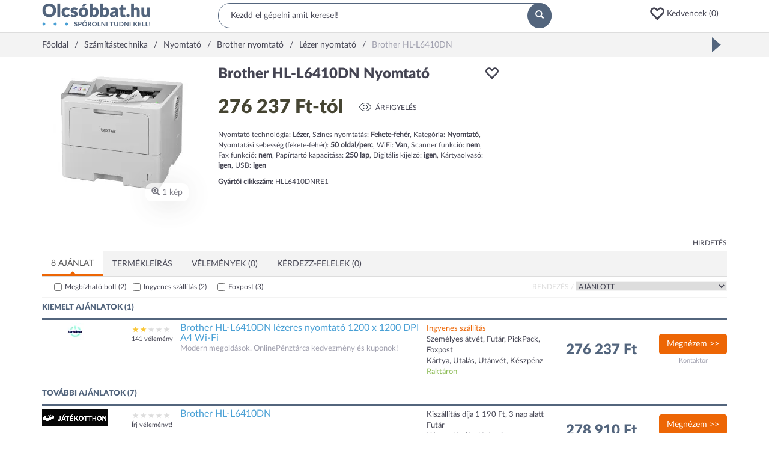

--- FILE ---
content_type: text/html; charset=utf-8
request_url: https://www.olcsobbat.hu/termek/brother_hl_l6410dn-653ca55b10a7ed512101f23d/
body_size: 57570
content:
<!DOCTYPE HTML>
<html lang="hu" itemscope itemtype="http://schema.org/WebPage">
<head>
    <meta charset="utf-8">
    <meta name="viewport" content="width=device-width, initial-scale=1">
    <meta http-equiv="X-UA-Compatible" content="IE=edge">
    <title>Brother HL-L6410DN - Nyomtató: árak, összehasonlítás - Olcsóbbat.hu</title>
<meta property="og:title" content="Brother HL-L6410DN - Nyomtató: árak, összehasonlítás - Olcsóbbat.hu" />
<meta property="og:image" content="https://s0.olcsobbat.hu/images/brother_hl_l6410dn-653ca4111aadc84d500a83ba-400x400-resize-transparent.png" />
<meta property="og:site_name" content="Olcsóbbat.hu" />
<meta property="og:description" content="Brother HL-L6410DN - 7 webshop árajánlata. Brother HL-L6410DN jellemzői, vásárlási tanácsok, boltok rendezése árak szerint." />
<meta property="og:type" content="website" />
<meta name="description" content="Brother HL-L6410DN - 7 webshop árajánlata. Brother HL-L6410DN jellemzői, vásárlási tanácsok, boltok rendezése árak szerint." />

    <link rel="preconnect" href="https://ad.adverticum.net">
    <link rel="preconnect" href="https://www.google-analytics.com">
    <link rel="preconnect" href="https://www.googleadservices.com">
    <link rel="preconnect" href="https://pagead2.googlesyndication.com">
    <link rel="preconnect" href="//static.criteo.net">
    <link rel="preload" href="/assets/6c67789c/css/../fonts/Lato-Regular.woff2" as=font crossorigin>
    <link rel="preload" href="/assets/6c67789c/css/../fonts/Lato-Black.woff2" as=font crossorigin>
    <link rel="preload" href="/assets/6c67789c/css/../fonts/glyphicons-halflings-regular.woff2" as=font crossorigin>

    <link rel="manifest" href="/manifest.json">
    <link rel="icon" type="image/png" sizes="180x180"
          href="https://s3.olcsobbat.hu/img/logo.png">
    <link rel="icon" type="image/gif" href="/favicon_2.gif">
    <link rel="apple-touch-icon" type="image/png" sizes="180x180"
          href="https://s3.olcsobbat.hu/img/logo.png">
    <meta itemprop="image" content="https://s3.olcsobbat.hu/img/logo.png"/>

    <meta name="theme-color" content="#53657d">
    
        <script async src="https://www.googletagmanager.com/gtag/js?id=G-THLQ0PN3K8"></script>
    <script type="text/javascript">
        window.criteo_q = window.criteo_q || [];
        var deviceType = /iPad/.test(navigator.userAgent) ? "t" : /Mobile|iP(hone|od)|Android|BlackBerry|IEMobile|Silk/.test(navigator.userAgent) ? "m" : "d";
        
        window.dataLayer = window.dataLayer || [];
        function gtag(){dataLayer.push(arguments);}
        gtag('js', new Date());

        gtag('config', "G-THLQ0PN3K8");
    </script>
    <script type="application/ld+json">
    [
        {
            "@context": "http://schema.org",
            "@type": "Organization",
            "name": "Olcsobbat.hu",
            "url": "https://www.olcsobbat.hu",
            "sameAs": [
                "https://www.facebook.com/olcsobbat"
            ]
        },
        {
            "@context": "http://schema.org",
            "@type": "WebSite",
            "url": "https://www.olcsobbat.hu",
            "potentialAction": {
                "@type": "SearchAction",
                "target": "https://www.olcsobbat.hu/kereses/?search={search_term_string}",
                "query-input": "required name=search_term_string"
            }
        }
    ]
    </script>
<link rel="canonical" href="https://www.olcsobbat.hu/termek/brother_hl_l6410dn-653ca55b10a7ed512101f23d/" />
<style type="text/css">
/*<![CDATA[*/
button:focus{outline:none}.favIcon.glyphicon-heart{color:#ff0000}.favoriteHeaderContainer a .glyphicon{font-size:26px;vertical-align:middle}.mobile .favoriteHeaderContainer{display:inline-block}.mobile .favoriteHeaderContainer a i{font-size:17px;top:-1px;margin-left:10px}.favItemMainProperties{width:18%}.compareTable .productListRow td.mainTitle{width:15%}.compareTable .productListRow td.favItemMainProperties{width:17%}.compareTable .productListRow td.favItemMainProperties.isEmpty{border:1px dashed #dddddd;border-right:0}.compareTable .productListRow td.favItemMainProperties.isEmpty:after{content:"Kedvencem helye";color:#dfdfdf}.compareTable .productListRow td.favItemMainProperties.isEmpty.isEmpty4{border-right:1px dashed #dddddd}.favPopup{display:none;position:absolute;width:172px;padding:15px;background:#49a0d5;color:#fff;z-index:1000;border-radius:5px}.favPopup p{font-size:10px;margin:0;padding:0;max-width:127px}.favPopup h2{color:#fff;margin:0 0 5px 0;font-size:16px;text-transform:uppercase}.favPopup h2:after{content:':'}.favPopup .glyphicon{color:#ec1644;font-size:30px;top:-5px}.favPopup .arrow-up{width:0;height:0;border-left:10px solid transparent;border-right:10px solid transparent;border-bottom:10px solid #49a0d5;position:absolute;top:-10px;left:127px}.favListContainer h2{padding-bottom:5px;color:#54657e;font-size:13px;border-bottom:2px solid #54657e;text-transform:uppercase;font-weight:bold}.favListContainerItems.row{margin-left:0;margin-right:0}.favListContainerItems > div:nth-of-type(1) h3{font-size:12px;color:#454553;margin:0;padding:0;flex:1}.favListContainerItems > div:nth-of-type(2){overflow:auto;border-left:0}.compareTable{width:100%;border-collapse:separate}.compareTable .groupTitle{text-transform:uppercase}.compareTable tr:not(.without-border) td,.compareTable:not(.without-border) th{padding:5px;border:1px solid #dddddd;border-right:0}.compareTable tr:not(.without-border) td:last-of-type,.compareTable:not(.without-border) th:last-of-type{border-right:1px solid #dddddd}.compareTable tr:nth-of-type(2n-1) td{background-color:#f9f9f9}.compareTable .detailToggler td,.compareTable .productListRow td{background-color:#fff !important}.compareTable .detailToggler td{padding:15px 0 32px 0}.compareTable .propName{padding-left:32px}.compareTable .btn-primary{background:#526779;color:#fff;border-radius:10px;min-width:105px;border:0;margin-top:17px}.compareTable .mainTitle{vertical-align:top}.compareTable .productImage{position:relative}.compareTable .productImage button{position:absolute;right:6px;top:11px;width:25px;height:25px;background:#f3f3f3;border:0;border-radius:50%;color:#fff}.compareTable .productListRow td h3{font-size:14px;color:#454553;margin:0;padding:0;font-weight:bold;line-height:2em}.compareTable .price{font-size:19px;font-weight:bold;line-height:2.2em}.compareTable .toggleDetail{font-size:13px;text-transform:uppercase;font-weight:bold;color:#454553}.compareTable .offersList .pull-left{width:33.33333333%}.compareTable .offersList .pull-left img{max-width:60px;max-height:34px}.compareTable .offersList .pull-left .price{font-size:12px;font-weight:bold}.compareTable .offersList .pull-left .trusted{font-size:8px;background-color:#98bc65;color:#fff;text-transform:uppercase;width:auto;margin:0 auto;padding:7px 7px 5px 7px;border-radius:5px;font-weight:bold;line-height:1.3em;display:inline-block}.datasheetTabViewWidget .desktopTabs{background:#f3f3f3}.datasheetTabViewWidget .desktopTabs .active:after{content:'';position:absolute;z-index:5;bottom:-1px;left:0;width:100%;height:3px;background:#ed6605}.datasheetTabViewWidget .desktopTabs .active:before{content:'';width:0;height:0;border-style:solid;border-width:0 5px 5px 5px;border-color:transparent transparent #ed6605 transparent;position:absolute;z-index:5;bottom:2px;left:calc(50% - 5px)}.datasheetTabViewWidget .desktopTabs .active a{border:none !important;border-radius:0 !important;background:#FFFFFF}.datasheetTabViewWidget .desktopTabs > li > a{margin-right:0;text-transform:uppercase}.datasheetTabViewWidget .tabViewTab .counter{background:#49a0d5;border-radius:50%;padding:3px 6px;color:#FFFFFF;font-size:11px;margin-top:-3px;vertical-align:middle;display:inline-block}.datasheetTabViewWidget .tabViewTab .moreSign{float:right;display:inline-block;border:1px solid #a1a1af;color:#a1a1af;padding:3px;font-weight:normal;font-size:9px;margin-top:-2px}.datasheetTabViewWidget .tabViewTab.mobileTab a{display:block;padding:15px;margin:-15px}.datasheetTabViewWidget .tabViewTab.mobileTab.open .moreSign{display:none}@media (min-width: 768px){.datasheetTabViewWidget .tabViewTab.mobileTab{display:none}}.datasheetTabViewWidget .tabViewContent{padding:5px 0}.offerFilterWidget{border-bottom:1px solid #f3f3f3;padding-bottom:0;line-height:200%;font-size:12px}.offerFilterWidget .sortBlock{text-transform:uppercase;float:right}.offerFilterWidget .sortBlock label{color:#dddddd}.offerFilterWidget .szallitasiModLabel,.offerFilterWidget .trustedShopsCheckbox{margin-left:20px}.offerFilterWidget .webshopLabel{margin-left:42px}.offerFilterWidget .trustedShopsLabel{width:110px;display:inline-block}.offerFilterWidget input[type=checkbox]{vertical-align:middle;margin-right:5px;margin-top:0}.offerFilterWidget select{border:1px solid #f3f3f3;text-transform:uppercase}.offerFilterWidget label{font-weight:normal;cursor:pointer}.offerFilterWidget input:disabled + label{color:#CCC;text-decoration:none;cursor:default}.offerFilterWidget .distanceOrderBox{margin:20px 0;display:none}.offerFilterWidget .distanceOrderBox .wrapper{padding:10px;background:#F8F8F8;border:1px solid #F0F0F0}.offerFilterWidget .locationInput{width:400px;padding:2px 5px}.offerFilterWidget .googleMap{width:100%;height:440px;display:none}.offerFilterWidget .webshopInfoWindow{width:350px;height:230px;font-size:11px;line-height:20px}.offerFilterWidget .webshopInfoWindow td{padding:0px 5px 0 0}.offerFilterWidget .webshopInfoWindow .distance{float:right;padding:2px 6px;background:#3BAB0F;color:#FFF;font-weight:bold;font-size:13px;border:1px solid #000}.ratingWidget{letter-spacing:0.3em}.ratingWidget span{color:#dddddd}.ratingWidget span.selected{color:#fac634}.popupInfoWidget .defaultInfoIcon{color:#ed6605;cursor:pointer}.popupInfoWidget .popupInfoBox{display:none}.popularDatasheetsWidget .item{text-align:center}.popularDatasheetsWidget .item a:hover{text-decoration:none}.popularDatasheetsWidget .item .title{height:44px;color:#49A0D5}.popularDatasheetsWidget .item .brand{font-size:13px}.popularDatasheetsWidget .item .price{font-size:16px}.popularDatasheetsWidget .owl-item .item img{width:100px;height:100px;margin:0 auto;display:inline-block}.userHistoryOnMobile{display:none}@media (max-width: 767px){.userHistoryOnMobile{display:block}}.owl-item .item .title{display:-webkit-box;line-clamp:2;-webkit-line-clamp:2;-webkit-box-orient:vertical;overflow:hidden}.linkedCategoriesWidget a:hover{color:#ed6605;text-decoration:none}.linkedCategoriesWidget .showMore{margin-top:7px !important;margin-bottom:11px !important}.linkedCategoryProductPage ul{list-style-type:none;padding:0}.linkedCategoryProductPage li{float:left;width:100%;padding-bottom:3px}@media (min-width: 768px){.linkedCategoryProductPage li{width:50%}}@media (min-width: 992px){.linkedCategoryProductPage li{width:25%}}.linkedCategoryProductPage li a:hover{color:#ed6605;text-decoration:none}.headerWidget{border-bottom:1px solid #DDDDDD;min-height:54px}.headerWidget .desktop .row1{padding:5px 0}.headerWidget .desktop .row1 .searchBox{position:relative}.headerWidget .desktop .row1 .searchBox input{background:#FFFFFF;border-radius:20px;width:100%;padding:10px 20px;border:1px solid #53657D;outline:none}.headerWidget .desktop .row1 .searchBox button{position:absolute;width:40px;height:42px;right:0;top:0;border-radius:50%;background:#53657D;padding:11px 13px;border:none;color:#FFFFFF}.headerWidget .desktop .row1 .buttons{margin-top:5px;text-align:right}.headerWidget .favoriteHeaderContainer .d-ib{width:100px;text-align:left}.headerWidget .mobile .hamburger{padding:10px;margin:-10px;display:inline-block;font-size:17px}.headerWidget .mobile span{cursor:pointer}.headerWidget .mobile .wrapper{margin:15px 0;position:relative;height:22px}.headerWidget .mobile .wrapper .standard,.headerWidget .mobile .wrapper .search{position:absolute;top:-200%;transition:0.5s all;width:100%}.headerWidget .mobile .wrapper.standard .standard{top:0}.headerWidget .mobile .wrapper.search .search{top:0}.headerWidget .mobile .standard .icons{text-align:right}.headerWidget .mobile .standard .icons span{margin-left:20px}.headerWidget .mobile .searchBox button{display:none}.headerWidget .mobile .searchBox input{border:none;display:block;outline:none}.headerWidget .mobile .searchInput{flex-grow:1;margin-left:1em}.searchWrapper{min-height:42px}.searchWrapper.active{position:absolute;z-index:99999;background:#fff;padding:3px 10px 10px 10px;border:solid #DDDDDD 1px;overflow:hidden;border-radius:15px;width:calc(100% - 8px);left:4px;top:-4px}.ac_results ul{width:100%;list-style-position:outside;list-style:none;padding:0;margin:0 0 10px 0}.searchWrapper.active ul{margin-top:10px}.autoCompleteResults.ac_results ul{width:50%;list-style:none;margin:0}.suggestSearchResult.autoCompleteResults .title{border-top:0}.ac_results li{margin:0px;padding:0;cursor:default;display:block;font:menu;font-size:12px;line-height:19px;overflow:hidden}.ac_loading{background:white url("/assets/6c67789c/css/widgets/../img/indicator.gif") right center no-repeat}.ac_results li span{color:#a3acb6;font-size:10px}.ac_results li.ac_over span{color:#656565}.ac_results strong{font-weight:bold}.ac_results.suggestSearchResult{display:none !important}.autoCompleteResults.suggestSearchResult.ac_results{display:block !important}.searchWrapper.active .autoCompleteResults.suggestSearchResult.ac_results{padding-top:20px}.autoCompleteResults.suggestSearchResult div.products{color:#454553}.suggestSearchResult .title,.suggestSearchResult .firsttitle{text-transform:uppercase;color:#454553;font-size:14px}.suggestSearchResult .title{display:none}.suggestSearchResult ul:last-of-type{border-left:1px solid #dfdfdf;padding:0 15px}.suggestSearchResult div{padding:2px;font-size:12px;color:#49A0D5;margin:0 2px}.suggestSearchResult .ac_over .item{background:#F3F3F3;cursor:pointer}.suggestSearchResult .item,.suggestSearchResult .item strong{color:#53657D}.suggestSearchResult img{padding:0 10px 0 0}.suggestSearchResult div.products{font-size:12px}.headerInfoBoxWidget{padding:10px;margin:-15px 0 -10px;letter-spacing:0.1em}.headerInfoBoxWidget b{color:#ED6605}.mainMenuWidget.mobile{display:none}.mainMenuWidget.desktop .menu{margin:0;padding:0;font-size:14px;display:-webkit-flex;-webkit-justify-content:space-around;display:flex;justify-content:space-between;-webkit-align-items:center;align-items:center;border-top:1px solid #dddddd;position:relative;z-index:10100}.mainMenuWidget.desktop .menu > li{display:block;float:left;position:static;margin:0 -15px 0 -15px;font-size:12px}@media (min-width: 1200px){.mainMenuWidget.desktop .menu > li{font-size:14px}}.mainMenuWidget.desktop .menu > li > a,.mainMenuWidget.desktop .menu > li > span{padding:15px;display:block;position:relative;text-transform:uppercase}.mainMenuWidget.desktop .menu > li > a:hover,.mainMenuWidget.desktop .menu > li > span:hover{color:#ed6605;text-decoration:none}.mainMenuWidget.desktop .menu > li > a .arrow,.mainMenuWidget.desktop .menu > li > span .arrow{display:none;position:absolute;z-index:1001;bottom:-1px;left:50%;margin-left:-10px;width:0;height:0;border-style:solid;border-width:0 11px 11px 11px;border-color:transparent transparent #dddddd transparent}.mainMenuWidget.desktop .menu > li > a .arrow:after,.mainMenuWidget.desktop .menu > li > span .arrow:after{content:'';position:absolute;left:-10px;top:1px;width:0;height:0;border-style:solid;border-width:0 10px 10px 10px;border-color:transparent transparent #ffffff transparent}.mainMenuWidget.desktop .menu > li.open .arrow{display:block}.mainMenuWidget.desktop .menu > li.open > a,.mainMenuWidget.desktop .menu > li.open > span{color:#ed6605}.mainMenuWidget.desktop .menu .dropdown-menu{margin-top:0px;width:100%;border-color:#dddddd;padding:15px}.mainMenuWidget.desktop .menu .dropdown-menu .title{font-weight:bold;margin-bottom:10px;text-transform:uppercase;font-size:12px}.mainMenuWidget.desktop .menu .dropdown-menu .col-sm-2{width:20%}.mainMenuWidget.desktop .menu .dropdown-menu ul{margin:0;padding:0}.mainMenuWidget.desktop .menu .dropdown-menu li{display:block;list-style:none;padding:5px 0}.mainMenuWidget.desktop .menu .dropdown-menu a:hover{color:#ed6605;text-decoration:none}.mainMenuWidget.desktop .menu .dropdown-menu .moreLink{display:block;margin-top:30px}.mm-menu{background:#FFFFFF;font-size:13px}.mm-menu .mm-listview > li:not(.mm-divider):after{left:0}.mm-menu .mm-listview > li > a,.mm-menu .mm-listview > li > span,.mm-menu .mm-navbar .mm-title{padding:10px 10px;text-transform:uppercase;font-weight:bold}.mm-menu .mm-navbar{background:#f3f3f3;color:#454553;text-align:left;padding:0}.mm-menu .mm-navbar a,.mm-menu .mm-navbar > *{color:#454553}.mm-menu .mm-title{padding-left:40px !important}.mm-menu .mm-listview{font-size:12px}.mm-menu .mm-listview > li .mm-next:after{border-color:#454553}#mobileMainMenuHeader{padding:30px 10px;text-align:left;background:#FFFFFF;font-size:15px}#mobileMainMenuHeader a{color:#454553}.breadcrumbsWidget{background:#F3F3F3}.breadcrumbsWidget .breadcrumbs{padding:10px 0;display:inline-block}.breadcrumbsWidget .outerWrapper{overflow:hidden;white-space:nowrap;position:relative}.breadcrumbsWidget .separator{display:inline-block;margin:0 10px}.breadcrumbsWidget .separator:after{content:'/'}.breadcrumbsWidget span.inactive{color:#A1A1AF}.breadcrumbsWidgetGap{height:30px}.footerWidget{background:#F3F3F3;border-top:1px solid #DDDDDD}.footerWidget .wrapper{border-top:1px solid #DDDDDD;margin:50px -15px 0;overflow:hidden}.footerWidget .block{border-bottom:1px solid #DDDDDD;padding:0 15px}.footerWidget .title{text-transform:uppercase;font-weight:bold;padding:10px 0;font-size:12px;position:relative;cursor:pointer}.footerWidget .title span{position:absolute;right:0;top:30%;font-size:8px}.footerWidget .title.collapsed span:before{content:"\002b"}.footerWidget ul.menu{margin:0;padding:0}.footerWidget ul.menu li{display:block;list-style:none;margin-bottom:15px}.footerWidget .bottom{background:#53657D;text-align:center;color:#FFFFFF;padding:15px 0}.footerWidget .newsletter{margin-bottom:50px}.footerWidget .newsletter input{display:block;width:100%;margin-bottom:15px;border:none;background:#FFFFFF;padding:10px}.footerWidget .newsletter input:focus{outline-color:#ED6605}.footerWidget .newsletter button{width:100%}@media (min-width: 768px){.footerWidget .block{border:none}.footerWidget .title span{display:none}.footerWidget .collapse{display:block}}
/*]]>*/
</style>
<style type="text/css">
/*<![CDATA[*/
.owl-carousel,.owl-carousel .owl-item{-webkit-tap-highlight-color:transparent;position:relative}.owl-carousel{display:none;width:100%;z-index:1}.owl-carousel .owl-stage{position:relative;-ms-touch-action:pan-Y;-moz-backface-visibility:hidden}.owl-carousel .owl-stage:after{content:".";display:block;clear:both;visibility:hidden;line-height:0;height:0}.owl-carousel .owl-stage-outer{position:relative;overflow:hidden;-webkit-transform:translate3d(0,0,0)}.owl-carousel .owl-item,.owl-carousel .owl-wrapper{-webkit-backface-visibility:hidden;-moz-backface-visibility:hidden;-ms-backface-visibility:hidden;-webkit-transform:translate3d(0,0,0);-moz-transform:translate3d(0,0,0);-ms-transform:translate3d(0,0,0)}.owl-carousel .owl-item{min-height:1px;float:left;-webkit-backface-visibility:hidden;-webkit-touch-callout:none}.owl-carousel .owl-item img{display:block;width:100%}.owl-carousel .owl-dots.disabled,.owl-carousel .owl-nav.disabled{display:none}.no-js .owl-carousel,.owl-carousel.owl-loaded{display:block}.owl-carousel .owl-dot,.owl-carousel .owl-nav .owl-next,.owl-carousel .owl-nav .owl-prev{cursor:pointer;cursor:hand;-webkit-user-select:none;-khtml-user-select:none;-moz-user-select:none;-ms-user-select:none;user-select:none}.owl-carousel.owl-loading{opacity:0;display:block}.owl-carousel.owl-hidden{opacity:0}.owl-carousel.owl-refresh .owl-item{visibility:hidden}.owl-carousel.owl-drag .owl-item{-webkit-user-select:none;-moz-user-select:none;-ms-user-select:none;user-select:none}.owl-carousel.owl-grab{cursor:move;cursor:grab}.owl-carousel.owl-rtl{direction:rtl}.owl-carousel.owl-rtl .owl-item{float:right}.owl-carousel .animated{animation-duration:1s;animation-fill-mode:both}.owl-carousel .owl-animated-in{z-index:0}.owl-carousel .owl-animated-out{z-index:1}.owl-carousel .fadeOut{animation-name:fadeOut}@keyframes "fadeOut"{0%{opacity:1;}100%{opacity:0;}}.owl-height{transition:height .5s ease-in-out}.owl-carousel .owl-item .owl-lazy{opacity:0;transition:opacity .4s ease}.owl-carousel .owl-item img.owl-lazy{transform-style:preserve-3d}.owl-carousel .owl-video-wrapper{position:relative;height:100%;background:#000}.owl-carousel .owl-video-play-icon{position:absolute;height:80px;width:80px;left:50%;top:50%;margin-left:-40px;margin-top:-40px;background:url("/assets/7871d79d/owlCarousel/assets/owl.video.play.png") no-repeat;cursor:pointer;z-index:1;-webkit-backface-visibility:hidden;transition:transform .1s ease}.owl-carousel .owl-video-play-icon:hover{-ms-transform:scale(1.3,1.3);transform:scale(1.3,1.3)}.owl-carousel .owl-video-playing .owl-video-play-icon,.owl-carousel .owl-video-playing .owl-video-tn{display:none}.owl-carousel .owl-video-tn{opacity:0;height:100%;background-position:center center;background-repeat:no-repeat;background-size:contain;transition:opacity .4s ease}.owl-carousel .owl-video-frame{position:relative;z-index:1;height:100%;width:100%}
/*]]>*/
</style>
<style type="text/css">
/*<![CDATA[*/
.mm-hidden{display:none !important}.mm-wrapper{overflow-x:hidden;position:relative}.mm-menu{box-sizing:border-box;background:inherit;display:block;padding:0;margin:0;position:absolute;left:0;right:0;top:0;bottom:0;z-index:0}.mm-panels,.mm-panels>.mm-panel{background:inherit;border-color:inherit;box-sizing:border-box;margin:0;position:absolute;left:0;right:0;top:0;bottom:0;z-index:0}.mm-panels{overflow:hidden}.mm-panel{transform:translate(100%,0);transform:translate3d(100%,0,0);transition:transform .4s ease;transform-origin:top left}.mm-panel.mm-opened{transform:translate(0,0);transform:translate3d(0,0,0)}.mm-panel.mm-subopened{transform:translate(-30%,0);transform:translate3d(-30%,0,0)}.mm-panel.mm-highest{z-index:1}.mm-panel.mm-noanimation{transition:none !important}.mm-panel.mm-noanimation.mm-subopened{transform:translate(0,0);transform:translate3d(0,0,0)}.mm-panels>.mm-panel{-webkit-overflow-scrolling:touch;overflow:scroll;overflow-x:hidden;overflow-y:auto;padding:0 20px}.mm-panels>.mm-panel.mm-hasnavbar{padding-top:40px}.mm-panels>.mm-panel:not(.mm-hidden){display:block}.mm-panels>.mm-panel:after,.mm-panels>.mm-panel:before{content:'';display:block;height:20px}.mm-vertical .mm-panel{transform:none !important}.mm-listview .mm-vertical .mm-panel,.mm-vertical .mm-listview .mm-panel{display:none;padding:10px 0 10px 10px}.mm-listview .mm-vertical .mm-panel .mm-listview>li:last-child:after,.mm-vertical .mm-listview .mm-panel .mm-listview>li:last-child:after{border-color:transparent}.mm-vertical li.mm-opened>.mm-panel,li.mm-vertical.mm-opened>.mm-panel{display:block}.mm-listview>li.mm-vertical>.mm-next,.mm-vertical .mm-listview>li>.mm-next{box-sizing:border-box;height:40px;bottom:auto}.mm-listview>li.mm-vertical.mm-opened>.mm-next:after,.mm-vertical .mm-listview>li.mm-opened>.mm-next:after{transform:rotate(225deg);right:19px}.mm-btn{box-sizing:border-box;width:40px;height:40px;position:absolute;top:0;z-index:1}.mm-clear:after,.mm-clear:before,.mm-close:after,.mm-close:before{content:'';border:2px solid transparent;display:block;width:5px;height:5px;margin:auto;position:absolute;top:0;bottom:0;transform:rotate(-45deg)}.mm-clear:before,.mm-close:before{border-right:none;border-bottom:none;right:18px}.mm-clear:after,.mm-close:after{border-left:none;border-top:none;right:25px}.mm-next:after,.mm-prev:before{content:'';border-top:2px solid transparent;border-left:2px solid transparent;display:block;width:8px;height:8px;margin:auto;position:absolute;top:0;bottom:0}.mm-prev:before{transform:rotate(-45deg);left:23px;right:auto}.mm-next:after{transform:rotate(135deg);right:23px;left:auto}.mm-navbar{border-bottom:1px solid;border-color:inherit;text-align:center;line-height:20px;height:40px;padding:0 40px;margin:0;position:absolute;top:0;left:0;right:0}.mm-navbar>*{display:block;padding:10px 0}.mm-navbar a,.mm-navbar a:hover{text-decoration:none}.mm-navbar .mm-title{text-overflow:ellipsis;white-space:nowrap;overflow:hidden}.mm-navbar .mm-btn:first-child{left:0}.mm-navbar .mm-btn:last-child{text-align:right;right:0}.mm-panel .mm-navbar{display:none}.mm-panel.mm-hasnavbar .mm-navbar{display:block}.mm-listview,.mm-listview>li{list-style:none;display:block;padding:0;margin:0}.mm-listview{font:inherit;font-size:14px;line-height:20px}.mm-listview a,.mm-listview a:hover{text-decoration:none}.mm-listview>li{position:relative}.mm-listview>li,.mm-listview>li .mm-next,.mm-listview>li .mm-next:before,.mm-listview>li:after{border-color:inherit}.mm-listview>li>a,.mm-listview>li>span{text-overflow:ellipsis;white-space:nowrap;overflow:hidden;color:inherit;display:block;padding:10px 10px 10px 20px;margin:0}.mm-listview>li:not(.mm-divider):after{content:'';border-bottom-width:1px;border-bottom-style:solid;display:block;position:absolute;left:0;right:0;bottom:0}.mm-listview>li:not(.mm-divider):after{left:20px}.mm-listview .mm-next{background:rgba(3,2,1,0);width:50px;padding:0;position:absolute;right:0;top:0;bottom:0;z-index:2}.mm-listview .mm-next:before{content:'';border-left-width:1px;border-left-style:solid;display:block;position:absolute;top:0;bottom:0;left:0}.mm-listview .mm-next+a,.mm-listview .mm-next+span{margin-right:50px}.mm-listview .mm-next.mm-fullsubopen{width:100%}.mm-listview .mm-next.mm-fullsubopen:before{border-left:none}.mm-listview .mm-next.mm-fullsubopen+a,.mm-listview .mm-next.mm-fullsubopen+span{padding-right:50px;margin-right:0}.mm-panels>.mm-panel>.mm-listview{margin:20px -20px}.mm-panels>.mm-panel>.mm-listview:first-child,.mm-panels>.mm-panel>.mm-navbar+.mm-listview{margin-top:-20px}.mm-menu{background:#f3f3f3;border-color:rgba(0,0,0,.1);color:rgba(0,0,0,.75)}.mm-menu .mm-navbar a,.mm-menu .mm-navbar>*{color:rgba(0,0,0,.3)}.mm-menu .mm-btn:after,.mm-menu .mm-btn:before{border-color:rgba(0,0,0,.3)}.mm-menu .mm-listview{border-color:rgba(0,0,0,.1)}.mm-menu .mm-listview>li .mm-next:after{border-color:rgba(0,0,0,.3)}.mm-menu .mm-listview>li a:not(.mm-next){-webkit-tap-highlight-color:rgba(255,255,255,.5);tap-highlight-color:rgba(255,255,255,.5)}.mm-menu .mm-listview>li.mm-selected>a:not(.mm-next),.mm-menu .mm-listview>li.mm-selected>span{background:rgba(255,255,255,.5)}.mm-menu .mm-listview>li.mm-opened.mm-vertical>.mm-panel,.mm-menu .mm-listview>li.mm-opened.mm-vertical>a.mm-next,.mm-menu.mm-vertical .mm-listview>li.mm-opened>.mm-panel,.mm-menu.mm-vertical .mm-listview>li.mm-opened>a.mm-next{background:rgba(0,0,0,.05)}.mm-menu .mm-divider{background:rgba(0,0,0,.05)}.mm-page{box-sizing:border-box;position:relative}.mm-slideout{transition:transform .4s ease;z-index:1}html.mm-opened{overflow-x:hidden;position:relative}html.mm-blocking{overflow:hidden}html.mm-blocking body{overflow:hidden}html.mm-background .mm-page{background:inherit}#mm-blocker{background:rgba(3,2,1,0);display:none;width:100%;height:100%;position:fixed;top:0;left:0;z-index:2}html.mm-blocking #mm-blocker{display:block}.mm-menu.mm-offcanvas{z-index:0;display:none;position:fixed}.mm-menu.mm-offcanvas.mm-opened{display:block}.mm-menu.mm-offcanvas.mm-no-csstransforms.mm-opened{z-index:10}.mm-menu.mm-offcanvas{width:80%;min-width:140px;max-width:440px}html.mm-opening .mm-menu~.mm-slideout{transform:translate(80%,0);transform:translate3d(80%,0,0)}@media all and (max-width:175px){html.mm-opening .mm-menu~.mm-slideout{transform:translate(140px,0);transform:translate3d(140px,0,0)}}@media all and (min-width:550px){html.mm-opening .mm-menu~.mm-slideout{transform:translate(440px,0);transform:translate3d(440px,0,0)}}@charset "UTF-8";.mm-sronly{border:0 !important;clip:rect(1px,1px,1px,1px) !important;clip-path:inset(50%) !important;white-space:nowrap !important;width:1px !important;height:1px !important;padding:0 !important;overflow:hidden !important;position:absolute !important}
/*]]>*/
</style>
<style type="text/css">
/*<![CDATA[*/
.mm-navbars-bottom,.mm-navbars-top{background:inherit;border-color:inherit;border-width:0;overflow:hidden;position:absolute;left:0;right:0;z-index:3}.mm-navbars-bottom>.mm-navbar,.mm-navbars-top>.mm-navbar{border:none;padding:0;position:relative;transform:translate(0,0);transform:translate3d(0,0,0)}.mm-navbars-top{border-bottom-style:solid;border-bottom-width:1px;top:0}.mm-navbars-bottom{border-top-style:solid;border-top-width:1px;bottom:0}.mm-navbar.mm-hasbtns{padding:0 40px}.mm-navbar[class*=mm-navbar-content-]>*{box-sizing:border-box;display:block;float:left}.mm-navbar .mm-breadcrumbs{text-overflow:ellipsis;white-space:nowrap;overflow:hidden;-webkit-overflow-scrolling:touch;overflow-x:auto;text-align:left;padding:0 0 0 17px}.mm-navbar .mm-breadcrumbs>*{display:inline-block;padding:10px 3px}.mm-navbar .mm-breadcrumbs>a{text-decoration:underline}.mm-navbar.mm-hasbtns .mm-breadcrumbs{margin-left:-40px}.mm-navbar.mm-hasbtns .mm-btn:not(.mm-hidden)+.mm-breadcrumbs{margin-left:0;padding-left:0}.mm-hasnavbar-top-1 .mm-panels{top:40px}.mm-hasnavbar-top-2 .mm-panels{top:80px}.mm-hasnavbar-top-3 .mm-panels{top:120px}.mm-hasnavbar-top-4 .mm-panels{top:160px}.mm-hasnavbar-bottom-1 .mm-panels{bottom:40px}.mm-hasnavbar-bottom-2 .mm-panels{bottom:80px}.mm-hasnavbar-bottom-3 .mm-panels{bottom:120px}.mm-hasnavbar-bottom-4 .mm-panels{bottom:160px}.mm-navbar-size-2{height:80px}.mm-navbar-size-3{height:120px}.mm-navbar-size-4{height:160px}.mm-navbar-content-2>*{width:50%}.mm-navbar-content-3>*{width:33.33%}.mm-navbar-content-4>*{width:25%}.mm-navbar-content-5>*{width:20%}.mm-navbar-content-6>*{width:16.67%}
/*]]>*/
</style>
<style type="text/css">
/*<![CDATA[*/
.mm-menu.mm-opened[class*=mm-pagedim]~#mm-blocker{opacity:0}html.mm-opening .mm-menu.mm-opened[class*=mm-pagedim]~#mm-blocker{opacity:.3;transition:opacity .4s ease .4s}.mm-menu.mm-opened.mm-pagedim~#mm-blocker{background:inherit}.mm-menu.mm-opened.mm-pagedim-white~#mm-blocker{background:#fff}.mm-menu.mm-opened.mm-pagedim-black~#mm-blocker{background:#000}
/*]]>*/
</style>
<style type="text/css">
/*<![CDATA[*/
.datasheetPage .shortDetails .infotd{width:30px}.datasheetPage .arfigyeles{margin:5px 0}.datasheetPage .arfigyeles a{color:#49a0d5}.datasheetPage .offerFilterWidget{display:none}@media (min-width: 992px){.datasheetPage .offerFilterWidget{display:block}}.datasheetPage .articleIdDesktop{font-size:12px;margin-top:10px;margin-bottom:10px}.datasheetPage .articleIdMobile{font-size:14px;margin-top:10px;margin-bottom:10px}.datasheetPage .articleIdDesktop span,.datasheetPage .articleIdMobile span{font-weight:bold}.datasheetPage .articleIdMobile{display:none}@media (max-width: 768px){.datasheetPage .articleIdDesktop{display:none}.datasheetPage .articleIdMobile{display:block !important}}.datasheetPage .summary{margin-bottom:5px}@media (min-width: 992px){.datasheetPage .summary{min-height:280px}}.datasheetPage .summary .mainBlock{position:relative}.datasheetPage .summary .mainBlock .favIcon{position:absolute;top:0;left:97%;z-index:10000;font-size:24px}@media (max-width: 992px){.datasheetPage .summary .mainBlock .favIcon{right:0;left:auto}}.datasheetPage .summary h1{font-size:17px;margin:0 0 15px 0}@media (min-width: 992px){.datasheetPage .summary h1{font-size:24px}}.datasheetPage .summary .col-xs-4{padding-right:0}.datasheetPage .summary .imageGalleryBlock{position:relative;text-align:center;min-width:100px;min-height:100px;aspect-ratio:1}.datasheetPage .summary .imageGalleryBlock .mainImage{display:inline-block;position:relative;z-index:5;cursor:pointer;min-width:100px;min-height:100px;aspect-ratio:1}.datasheetPage .summary .imageGalleryBlock .mainImage img{display:inline-block;min-width:100px;min-height:100px;max-width:225px;max-height:225px;aspect-ratio:1}@media (min-width: 992px){.datasheetPage .summary .imageGalleryBlock .mainImage img{width:225px;height:225px}}.datasheetPage .summary .imageGalleryBlock .counter{position:absolute;bottom:-20px;right:0;background:#FFFFFF;opacity:0.7;padding:5px 10px;border-radius:10px;-webkit-box-shadow:3px 4px 49px -11px rgba(0, 0, 0, 0.79);-moz-box-shadow:3px 4px 49px -11px rgba(0, 0, 0, 0.79);box-shadow:3px 4px 49px -11px rgba(0, 0, 0, 0.79);zoom:0.8}@media (min-width: 768px){.datasheetPage .summary .imageGalleryBlock .counter{zoom:1;bottom:0}}.datasheetPage .summary .imageGalleryBlock .tagPosition{position:absolute;top:0;left:0}.datasheetPage .summary .imageGalleryBlock .tag{height:24px;padding:5px 10px;background:#f2a77e;color:#FFFFFF;border-radius:5px 0 0 5px;text-transform:uppercase;font-size:11px;margin-bottom:5px;position:relative;text-align:center;z-index:10;zoom:0.8}@media (min-width: 992px){.datasheetPage .summary .imageGalleryBlock .tag{zoom:1}}.datasheetPage .summary .imageGalleryBlock .tag:after{content:"";position:absolute;top:0;right:-12px;width:0;height:0;border-style:solid;border-width:12px 0 12px 12px;border-color:transparent transparent transparent #f2a77e;-webkit-transform:rotate(360deg)}.datasheetPage .summary .imageGalleryBlock .tag.newTag{background:#49a0d5}.datasheetPage .summary .imageGalleryBlock .tag.newTag:after{border-color:transparent transparent transparent #49a0d5}.datasheetPage .summary .imageGalleryBlock .tag a{color:#FFFFFF}.datasheetPage .summary .imageGalleryBlock .priceDrop span{position:absolute;bottom:-25px;left:calc(50% - 25px);display:block;border:1px solid #f3f3f3;border-radius:100%;text-align:center;width:50px;height:50px;padding-top:15px;margin:0 auto;color:#ed6605;background:#FFFFFF;-webkit-box-shadow:3px 4px 49px -11px rgba(0, 0, 0, 0.79);-moz-box-shadow:3px 4px 49px -11px rgba(0, 0, 0, 0.79);box-shadow:3px 4px 49px -11px rgba(0, 0, 0, 0.79)}.datasheetPage .summary .rating .ratingWidget{font-size:18px}.datasheetPage .summary .rating .writeComment{margin-left:10px}.datasheetPage .summary .rating .writeComment:hover{color:#ed6605}.datasheetPage .summary .priceField{margin-bottom:10px}.datasheetPage .summary .priceField .price{font-size:32px;font-family:'LatoWebBlack';margin:5px 0;color:#464533;display:inline-block}.datasheetPage .summary .priceField .priceMonitor{font-size:12px;padding-left:50px;background:url("/assets/6c67789c/css/pages/datasheet/../../../img/eye20.png") no-repeat 23px -3px;display:inline-block;height:26px;vertical-align:middle}@media (max-width: 991px){.datasheetPage .summary .priceField .priceMonitor{display:block;margin-top:12px;padding-left:29px;background:url("/assets/6c67789c/css/pages/datasheet/../../../img/eye20.png") no-repeat 2px -3px}}.datasheetPage .summary .description{display:none;font-size:12px}.datasheetPage .summary .description ul{margin:0;padding:0}.datasheetPage .summary .description li{list-style:none;display:inline}.datasheetPage .summary .description li span{font-weight:bold}@media (min-width: 992px){.datasheetPage .summary .description{display:block}}.datasheetPage .summary .variants{margin-top:10px;font-size:12px}.datasheetPage .summary .variants td{padding:1px 0}@media (max-width: 991px){.datasheetPage .summary .variants td{display:block}}.datasheetPage .summary .variants .label{padding:3px 15px 3px 5px;margin-right:20px;vertical-align:middle}.datasheetPage .summary .variants .variantList{display:inline}.datasheetPage .summary .variants .variantList .item{display:inline-block;border:1px solid #AAA;padding:3px 6px;margin-bottom:5px;margin-right:5px;color:#000}.datasheetPage .summary .variants .variantList .item.normal:hover{background:#ededed;background:-moz-linear-gradient(top, #ededed 0%, #efefef 45%, #fefefe 100%);background:-webkit-gradient(linear, left top, left bottom, color-stop(0%, #ededed), color-stop(45%, #efefef), color-stop(100%, #fefefe));background:-webkit-linear-gradient(top, #ededed 0%, #efefef 45%, #fefefe 100%);background:-o-linear-gradient(top, #ededed 0%, #efefef 45%, #fefefe 100%);background:-ms-linear-gradient(top, #ededed 0%, #efefef 45%, #fefefe 100%);background:linear-gradient(to bottom, #ededed 0%, #efefef 45%, #fefefe 100%);filter:progid:DXImageTransform.Microsoft.gradient(startColorstr='#ededed', endColorstr='#fefefe', GradientType=0)}.datasheetPage .summary .variants .variantList .item.selected{box-shadow:1px 1px 3px rgba(0, 0, 0, 0.3);border:1px solid #c4c4c4;border-radius:15px;padding-left:33px;padding-right:15px;height:28px;vertical-align:middle;padding-top:4px;padding-bottom:4px;background:url("/assets/6c67789c/css/pages/datasheet/../../../img/tick16.png") no-repeat 6px 5px}.datasheetPage .summary .variants .variantList .item.normal{box-shadow:1px 1px 1.5px rgba(0, 0, 0, 0.3);border:1px solid #e5e5e5;border-radius:15px;padding-left:15px;padding-right:15px;height:28px;vertical-align:middle;padding-top:4px;padding-bottom:4px;background:#e5e5e5}.datasheetPage .summary .variants .variantList .item.normal:hover{background:#CACACA}.datasheetPage .summary .variants .variantList .item.empty{color:#CCC;border:1px solid #DDD}@media (max-width: 767px){.datasheetPage > .summary > div:first-of-type:before{content:attr(data-title);padding:0 15px;font-family:'LatoWebBlack', Arial, sans-serif;font-size:17px;margin-bottom:15px}}@media (max-width: 767px){.datasheetPage > .summary > div:first-of-type h1{display:none}}.datasheetPage .offerList > ul{margin:0;padding:0}.datasheetPage .offerList .item{padding:5px 0;border-bottom:1px solid #dddddd;list-style:none;display:block}.datasheetPage .offerList .shopColumn{float:left;width:70px;text-align:center}.datasheetPage .offerList .shopColumn .shoptick .popupInfoWidget{margin-left:-15px}.datasheetPage .offerList .shopColumn .trustedshop img{width:68px}.datasheetPage .offerList .shopColumn .shoplogo img{width:70px;height:18px}.datasheetPage .offerList .shopColumn .voterContainer{margin:5px 0 0;font-size:10px}.datasheetPage .offerList .shopColumn .shop-rating{font-size:11px;margin-bottom:5px}@media (min-width: 768px){.datasheetPage .offerList .shopColumn{width:170px}.datasheetPage .offerList .shopColumn .shoplogo img{width:110px;height:28px}.datasheetPage .offerList .shopColumn .shoptick{float:right}.datasheetPage .offerList .shopColumn .shoptick .popupInfoWidget{margin-left:-67px}.datasheetPage .offerList .shopColumn .infoContainer{margin-left:133.333px;margin-top:-28px;width:100px}}.datasheetPage .offerList .detailColumn{margin-left:85px}@media (min-width: 768px){.datasheetPage .offerList .detailColumn{margin-left:230px}.datasheetPage .offerList .detailColumn .detailColumnTable{display:table;width:100%}.datasheetPage .offerList .detailColumn .description,.datasheetPage .offerList .detailColumn .availability,.datasheetPage .offerList .detailColumn .buttonColumn,.datasheetPage .offerList .detailColumn .priceColumn{display:table-cell}}.datasheetPage .offerList .detailColumn h3{margin:0;padding:0}.datasheetPage .offerList .detailColumn .offerName{font-size:16px;color:#49a0d5;display:block}.datasheetPage .offerList .detailColumn .offerInfo{font-size:13px;color:#a1a1af}.datasheetPage .offerList .detailColumn .distance{background:#8fbd5a;color:#FFFFFF;padding:0 5px}.datasheetPage .offerList .detailColumn .oi-more-offers{color:#a1a1af;font-size:90%;margin-top:5px;display:inline-block}.datasheetPage .offerList .detailColumn .oi-more-offers .glyphicon{font-size:80%}.datasheetPage .offerList .detailColumn .oi-more-offers .offers-hidden{display:none}.datasheetPage .offerList .detailColumn .oi-more-offers.offers-hide .offers-shown{display:none}.datasheetPage .offerList .detailColumn .oi-more-offers.offers-hide .offers-hidden{display:block}.datasheetPage .offerList .detailColumn .oi-more-offers .offers-hidden{display:none}.datasheetPage .offerList .detailColumn .availability{font-size:13px}@media (min-width: 768px){.datasheetPage .offerList .detailColumn .availability{width:200px}}@media (max-width: 767px){.datasheetPage .offerList .detailColumn .availability div a span:not(.inStock):not(.freeShipping){display:none}}.datasheetPage .offerList .detailColumn .inStock{color:#8fbd5a}.datasheetPage .offerList .detailColumn .freeShipping{color:#ed6605}.datasheetPage .offerList .detailColumn .buttonColumn,.datasheetPage .offerList .detailColumn .priceColumn{text-align:right;vertical-align:middle}.datasheetPage .offerList .detailColumn .priceColumn{font-size:18px;font-family:'LatoWebBlack';text-align:right}.datasheetPage .offerList .detailColumn .priceColumn a{color:#53657d}@media (min-width: 768px){.datasheetPage .offerList .detailColumn .priceColumn{display:table-cell;font-size:24px;width:150px}}.datasheetPage .offerList .detailColumn .buttonColumn{display:none}.datasheetPage .offerList .detailColumn .buttonColumn > span{text-align:center;display:inline-block}@media (min-width: 768px){.datasheetPage .offerList .detailColumn .buttonColumn{display:table-cell;width:150px}}.datasheetPage .offerList .detailColumn .shopName2{font-size:11px;color:#a1a1af;max-width:110px;display:inline-block}.datasheetPage .offerList .childOffer{display:none}.datasheetPage #more-offers .section-title,.datasheetPage #premium-offers .section-title{padding:10px 0;margin-top:0;margin-bottom:0}.datasheetPage #more-offers .section-title{margin-top:4px}.datasheetPage .properties .section-title{display:none}@media (min-width: 768px){.datasheetPage .properties .section-title{display:block}}.datasheetPage .properties .groupHeader th{text-transform:uppercase;font-weight:normal}.datasheetPage .reviews .review-img{display:inline-block;width:14px;height:14px}.datasheetPage .reviews .ratingBlock{margin-bottom:30px}.datasheetPage .reviews .reviewForm{margin-bottom:30px}.datasheetPage .reviews .reviewForm label{font-weight:normal}.datasheetPage .reviews .reviewForm textarea{height:10em}.datasheetPage .reviews .reviewForm .help-block{color:#ed6605}.datasheetPage .reviews .ratingHeader .reviewCount{margin:10px 0}.datasheetPage .reviews .ratingHeader td{padding:1px 10px 1px 0}.datasheetPage .reviews .reviewBlock{margin:30px 0}.datasheetPage .reviews .reviewBlock .review-source{position:absolute;top:0;right:15px;text-align:right}.datasheetPage .reviews .reviewBlock .review-source img{width:14px;height:14px}.datasheetPage .reviews .review{border:1px solid #dddddd;border-radius:15px;padding:15px;margin-bottom:15px}.datasheetPage .reviews .review:nth-child(even){background:#f3f3f3}.datasheetPage .reviews .review .creatorRating{margin-bottom:5px}.datasheetPage .reviews .review .replyLink{margin:10px 0}.datasheetPage .reviews .review .reply .name{font-style:italic}.datasheetPage .reviews .review .reply li{list-style:none}.datasheetPage .questions .step{background:#f3f3f3;margin-bottom:15px;border:1px solid #a1a1af;border-radius:10px;padding:15px}.datasheetPage .questions .stepLabel{display:inline-block;background:#8fbd5a;color:#FFFFFF;padding:3px 7px;border-radius:5px;margin-bottom:15px}.datasheetPage .questions textarea{height:13em}.datasheetPage .questions .questionList{margin:30px 0}.datasheetPage .questions .question{border:1px solid #dddddd;border-radius:15px;padding:15px;margin-bottom:15px}.datasheetPage .questions .question:nth-child(even){background:#f3f3f3}.datasheetPage .questions .questionInfo a{font-size:80%}.datasheetPage .questions .questionLink input{display:block;width:100%}.datasheetPage .questions .questionDetail{margin:30px 0}.datasheetPage .questions .answer{margin:0 0 30px 30px;border-left:3px solid #8fbd5a;padding-left:15px}.datasheetPage .questions .answer .answerTitleBar{margin:15px 0}.datasheetPage .questions .answer .logo img{margin-right:15px}.datasheetPage .questions .answer .name a{font-size:90%}.datasheetPage .questions .answer .name a span{font-weight:bold;white-space:nowrap;margin-left:10px}.imageGalleryModal .modal-dialog{width:100%}@media (min-width: 768px){.imageGalleryModal .modal-dialog{width:732px}}.imageGalleryModal .modal-body{padding:0}.imageGalleryModal .galleryBox{padding:15px}.imageGalleryModal .promoOffers{border-top:1px solid #f3f3f3}.imageGalleryModal .promoOffer{display:block;float:left;width:33%;text-align:center;border-right:1px solid #f3f3f3;padding:15px 0 10px 0}.imageGalleryModal .promoOffer:last-child{border:none}.imageGalleryModal .promoOffer img{margin-bottom:10px;width:80%;max-width:110px}.imageGalleryModal .promoOffer span{display:block;font-family:'LatoWebBlack'}@media (min-width: 768px){.imageGalleryModal .promoOffer span{font-size:18px}}.datasheetNavigation{display:none;position:relative}@media (min-width: 992px){.datasheetNavigation{display:block}.datasheetNavigation a{display:block;position:absolute;width:25px;height:25px}.datasheetNavigation #previousDatasheet{top:-48px;right:36px}.datasheetNavigation #nextDatasheet{top:-48px;right:0px}.datasheetNavigation #previousDatasheet{content:'';display:block;width:0;height:0;border-style:solid;border-width:12.5px 15px 12.5px 0;border-color:transparent #53657d transparent transparent}.datasheetNavigation #nextDatasheet:after{content:'';width:0;height:0;border-style:solid;border-width:12.5px 0 12.5px 15px;border-color:transparent transparent transparent #53657d;display:block}}@media (min-width: 992px){.breadcrumbsWidget .outerWrapper{margin-right:70px}}.datasheetTooltip{width:150px;height:200px;display:none;text-align:center}.datasheetTooltip_info{font-size:12px}.datasheetTooltip_image{margin:10px}.datasheetTooltip_name{height:30px;overflow:hidden}.datasheetTooltip_price{font-weight:bold;font-size:18px;margin-top:10px}.datasheetTooltip_price .datasheetTooltip_from{font-size:12px}
/*]]>*/
</style>
<style type="text/css">
/*<![CDATA[*/
.qtip{position:absolute;left:-28000px;top:-28000px;display:none;max-width:280px;min-width:50px;font-size:10.5px;line-height:12px;direction:ltr;box-shadow:none;padding:0}.qtip-content{position:relative;padding:5px 9px;overflow:hidden;text-align:left;word-wrap:break-word}.qtip-titlebar{position:relative;padding:5px 35px 5px 10px;overflow:hidden;border-width:0 0 1px;font-weight:700}.qtip-titlebar+.qtip-content{border-top-width:0 !important}.qtip-close{position:absolute;right:-9px;top:-9px;cursor:pointer;outline:medium none;border-width:1px;border-style:solid;border-color:transparent}.qtip-titlebar .qtip-close{right:4px;top:50%;margin-top:-9px}* html .qtip-titlebar .qtip-close{top:16px}.qtip-titlebar .ui-icon,.qtip-icon .ui-icon{display:block;text-indent:-1000em;direction:ltr}.qtip-icon,.qtip-icon .ui-icon{-moz-border-radius:3px;-webkit-border-radius:3px;border-radius:3px;text-decoration:none}.qtip-icon .ui-icon{width:18px;height:14px;line-height:14px;text-align:center;text-indent:0;font:400 bold 10px/13px Tahoma,sans-serif;color:inherit;background:transparent none no-repeat -100em -100em}.qtip-default{border-width:1px;border-style:solid;border-color:#F1D031;background-color:#FFFFA3;color:#555}.qtip-default .qtip-titlebar{background-color:#FFEF93}.qtip-default .qtip-icon{border-color:#CCC;background:#F1F1F1;color:#777}.qtip-default .qtip-titlebar .qtip-close{border-color:#AAA;color:#111}.qtip-light{background-color:#fff;border-color:#E2E2E2;color:#454545}.qtip-light .qtip-titlebar{background-color:#f1f1f1}.qtip-dark{background-color:#505050;border-color:#303030;color:#f3f3f3}.qtip-dark .qtip-titlebar{background-color:#404040}.qtip-dark .qtip-icon{border-color:#444}.qtip-dark .qtip-titlebar .ui-state-hover{border-color:#303030}.qtip-cream{background-color:#FBF7AA;border-color:#F9E98E;color:#A27D35}.qtip-cream .qtip-titlebar{background-color:#F0DE7D}.qtip-cream .qtip-close .qtip-icon{background-position:-82px 0}.qtip-red{background-color:#F78B83;border-color:#D95252;color:#912323}.qtip-red .qtip-titlebar{background-color:#F06D65}.qtip-red .qtip-close .qtip-icon{background-position:-102px 0}.qtip-red .qtip-icon{border-color:#D95252}.qtip-red .qtip-titlebar .ui-state-hover{border-color:#D95252}.qtip-green{background-color:#CAED9E;border-color:#90D93F;color:#3F6219}.qtip-green .qtip-titlebar{background-color:#B0DE78}.qtip-green .qtip-close .qtip-icon{background-position:-42px 0}.qtip-blue{background-color:#E5F6FE;border-color:#ADD9ED;color:#5E99BD}.qtip-blue .qtip-titlebar{background-color:#D0E9F5}.qtip-blue .qtip-close .qtip-icon{background-position:-2px 0}.qtip-shadow{-webkit-box-shadow:1px 1px 3px 1px rgba(0,0,0,.15);-moz-box-shadow:1px 1px 3px 1px rgba(0,0,0,.15);box-shadow:1px 1px 3px 1px rgba(0,0,0,.15)}.qtip-rounded,.qtip-tipsy,.qtip-bootstrap{-moz-border-radius:5px;-webkit-border-radius:5px;border-radius:5px}.qtip-rounded .qtip-titlebar{-moz-border-radius:4px 4px 0 0;-webkit-border-radius:4px 4px 0 0;border-radius:4px 4px 0 0}.qtip-youtube{-moz-border-radius:2px;-webkit-border-radius:2px;border-radius:2px;-webkit-box-shadow:0 0 3px #333;-moz-box-shadow:0 0 3px #333;box-shadow:0 0 3px #333;color:#fff;border-width:0;background:#4A4A4A;background-image:-webkit-gradient(linear,left top,left bottom,color-stop(0,#4A4A4A),color-stop(100%,#000));background-image:-webkit-linear-gradient(top,#4A4A4A 0,#000 100%);background-image:-moz-linear-gradient(top,#4A4A4A 0,#000 100%);background-image:-ms-linear-gradient(top,#4A4A4A 0,#000 100%);background-image:-o-linear-gradient(top,#4A4A4A 0,#000 100%)}.qtip-youtube .qtip-titlebar{background-color:#4A4A4A;background-color:rgba(0,0,0,0)}.qtip-youtube .qtip-content{padding:.75em;font:12px arial,sans-serif;filter:progid:DXImageTransform.Microsoft.Gradient(GradientType=0, StartColorStr=#4a4a4a, EndColorStr=#000000);-ms-filter:"progid:DXImageTransform.Microsoft.Gradient(GradientType=0, StartColorStr=#4a4a4a, EndColorStr=#000000);"}.qtip-youtube .qtip-icon{border-color:#222}.qtip-youtube .qtip-titlebar .ui-state-hover{border-color:#303030}.qtip-jtools{background:#232323;background:rgba(0,0,0,.7);background-image:-webkit-gradient(linear,left top,left bottom,from(#717171),to(#232323));background-image:-moz-linear-gradient(top,#717171,#232323);background-image:-webkit-linear-gradient(top,#717171,#232323);background-image:-ms-linear-gradient(top,#717171,#232323);background-image:-o-linear-gradient(top,#717171,#232323);border:2px solid #ddd;border:2px solid rgba(241,241,241,1);-moz-border-radius:2px;-webkit-border-radius:2px;border-radius:2px;-webkit-box-shadow:0 0 12px #333;-moz-box-shadow:0 0 12px #333;box-shadow:0 0 12px #333}.qtip-jtools .qtip-titlebar{background-color:transparent;filter:progid:DXImageTransform.Microsoft.gradient(startColorstr=#717171, endColorstr=#4A4A4A);-ms-filter:"progid:DXImageTransform.Microsoft.gradient(startColorstr=#717171, endColorstr=#4A4A4A)"}.qtip-jtools .qtip-content{filter:progid:DXImageTransform.Microsoft.gradient(startColorstr=#4A4A4A, endColorstr=#232323);-ms-filter:"progid:DXImageTransform.Microsoft.gradient(startColorstr=#4A4A4A, endColorstr=#232323)"}.qtip-jtools .qtip-titlebar,.qtip-jtools .qtip-content{background:transparent;color:#fff;border:0 dashed transparent}.qtip-jtools .qtip-icon{border-color:#555}.qtip-jtools .qtip-titlebar .ui-state-hover{border-color:#333}.qtip-cluetip{-webkit-box-shadow:4px 4px 5px rgba(0,0,0,.4);-moz-box-shadow:4px 4px 5px rgba(0,0,0,.4);box-shadow:4px 4px 5px rgba(0,0,0,.4);background-color:#D9D9C2;color:#111;border:0 dashed transparent}.qtip-cluetip .qtip-titlebar{background-color:#87876A;color:#fff;border:0 dashed transparent}.qtip-cluetip .qtip-icon{border-color:#808064}.qtip-cluetip .qtip-titlebar .ui-state-hover{border-color:#696952;color:#696952}.qtip-tipsy{background:#000;background:rgba(0,0,0,.87);color:#fff;border:0 solid transparent;font-size:11px;font-family:'Lucida Grande',sans-serif;font-weight:700;line-height:16px;text-shadow:0 1px #000}.qtip-tipsy .qtip-titlebar{padding:6px 35px 0 10px;background-color:transparent}.qtip-tipsy .qtip-content{padding:6px 10px}.qtip-tipsy .qtip-icon{border-color:#222;text-shadow:none}.qtip-tipsy .qtip-titlebar .ui-state-hover{border-color:#303030}.qtip-tipped{border:3px solid #959FA9;-moz-border-radius:3px;-webkit-border-radius:3px;border-radius:3px;background-color:#F9F9F9;color:#454545;font-weight:400;font-family:serif}.qtip-tipped .qtip-titlebar{border-bottom-width:0;color:#fff;background:#3A79B8;background-image:-webkit-gradient(linear,left top,left bottom,from(#3A79B8),to(#2E629D));background-image:-webkit-linear-gradient(top,#3A79B8,#2E629D);background-image:-moz-linear-gradient(top,#3A79B8,#2E629D);background-image:-ms-linear-gradient(top,#3A79B8,#2E629D);background-image:-o-linear-gradient(top,#3A79B8,#2E629D);filter:progid:DXImageTransform.Microsoft.gradient(startColorstr=#3A79B8, endColorstr=#2E629D);-ms-filter:"progid:DXImageTransform.Microsoft.gradient(startColorstr=#3A79B8, endColorstr=#2E629D)"}.qtip-tipped .qtip-icon{border:2px solid #285589;background:#285589}.qtip-tipped .qtip-icon .ui-icon{background-color:#FBFBFB;color:#555}.qtip-bootstrap{font-size:14px;line-height:20px;color:#333;padding:1px;background-color:#fff;border:1px solid #ccc;border:1px solid rgba(0,0,0,.2);-webkit-border-radius:6px;-moz-border-radius:6px;border-radius:6px;-webkit-box-shadow:0 5px 10px rgba(0,0,0,.2);-moz-box-shadow:0 5px 10px rgba(0,0,0,.2);box-shadow:0 5px 10px rgba(0,0,0,.2);-webkit-background-clip:padding-box;-moz-background-clip:padding;background-clip:padding-box}.qtip-bootstrap .qtip-titlebar{padding:8px 14px;margin:0;font-size:14px;font-weight:400;line-height:18px;background-color:#f7f7f7;border-bottom:1px solid #ebebeb;-webkit-border-radius:5px 5px 0 0;-moz-border-radius:5px 5px 0 0;border-radius:5px 5px 0 0}.qtip-bootstrap .qtip-titlebar .qtip-close{right:11px;top:45%;border-style:none}.qtip-bootstrap .qtip-content{padding:9px 14px}.qtip-bootstrap .qtip-icon{background:transparent}.qtip-bootstrap .qtip-icon .ui-icon{width:auto;height:auto;float:right;font-size:20px;font-weight:700;line-height:18px;color:#000;text-shadow:0 1px 0 #fff;opacity:.2;filter:alpha(opacity=20)}.qtip-bootstrap .qtip-icon .ui-icon:hover{color:#000;text-decoration:none;cursor:pointer;opacity:.4;filter:alpha(opacity=40)}.qtip:not(.ie9haxors) div.qtip-content,.qtip:not(.ie9haxors) div.qtip-titlebar{filter:none;-ms-filter:none}.qtip .qtip-tip{margin:0 auto;overflow:hidden;z-index:10}x:-o-prefocus,.qtip .qtip-tip{visibility:hidden}.qtip .qtip-tip,.qtip .qtip-tip .qtip-vml,.qtip .qtip-tip canvas{position:absolute;color:#123456;background:transparent;border:0 dashed transparent}.qtip .qtip-tip canvas{top:0;left:0}.qtip .qtip-tip .qtip-vml{behavior:url("/assets/6c67789c/js/qTip/#default#VML");display:inline-block;visibility:visible}#qtip-overlay{position:fixed;left:0;top:0;width:100%;height:100%}#qtip-overlay.blurs{cursor:pointer}#qtip-overlay div{position:absolute;left:0;top:0;width:100%;height:100%;background-color:#000;opacity:.7;filter:alpha(opacity=70);-ms-filter:"alpha(Opacity=70)"}.qtipmodal-ie6fix{position:absolute !important}
/*]]>*/
</style>
<style type="text/css">
/*<![CDATA[*/
html{font-family:sans-serif;-ms-text-size-adjust:100%;-webkit-text-size-adjust:100%}body{margin:0}article,aside,details,figcaption,figure,footer,header,hgroup,main,menu,nav,section,summary{display:block}audio,canvas,progress,video{display:inline-block;vertical-align:baseline}audio:not([controls]){display:none;height:0}[hidden],template{display:none}a{background-color:transparent}a:active,a:hover{outline:0}abbr[title]{border-bottom:1px dotted}b,strong{font-weight:bold}dfn{font-style:italic}h1{font-size:2em;margin:0.67em 0}mark{background:#ff0;color:#000}small{font-size:80%}sub,sup{font-size:75%;line-height:0;position:relative;vertical-align:baseline}sup{top:-0.5em}sub{bottom:-0.25em}img{border:0}svg:not(:root){overflow:hidden}figure{margin:1em 40px}hr{box-sizing:content-box;height:0}pre{overflow:auto}code,kbd,pre,samp{font-family:monospace, monospace;font-size:1em}button,input,optgroup,select,textarea{color:inherit;font:inherit;margin:0}button{overflow:visible}button,select{text-transform:none}button,html input[type="button"],input[type="reset"],input[type="submit"]{-webkit-appearance:button;cursor:pointer}button[disabled],html input[disabled]{cursor:default}button::-moz-focus-inner,input::-moz-focus-inner{border:0;padding:0}input{line-height:normal}input[type="checkbox"],input[type="radio"]{box-sizing:border-box;padding:0}input[type="number"]::-webkit-inner-spin-button,input[type="number"]::-webkit-outer-spin-button{height:auto}input[type="search"]{-webkit-appearance:textfield;box-sizing:content-box}input[type="search"]::-webkit-search-cancel-button,input[type="search"]::-webkit-search-decoration{-webkit-appearance:none}fieldset{border:1px solid #c0c0c0;margin:0 2px;padding:0.35em 0.625em 0.75em}legend{border:0;padding:0}textarea{overflow:auto}optgroup{font-weight:bold}table{border-collapse:collapse;border-spacing:0}td,th{padding:0}@media print{*,*:before,*:after{background:transparent !important;color:#000 !important;box-shadow:none !important;text-shadow:none !important}a,a:visited{text-decoration:underline}a[href]:after{content:" (" attr(href) ")"}abbr[title]:after{content:" (" attr(title) ")"}a[href^="#"]:after,a[href^="javascript:"]:after{content:""}pre,blockquote{border:1px solid #999;page-break-inside:avoid}thead{display:table-header-group}tr,img{page-break-inside:avoid}img{max-width:100% !important}p,h2,h3{orphans:3;widows:3}h2,h3{page-break-after:avoid}.navbar{display:none}.btn > .caret,.dropup > .btn > .caret{border-top-color:#000 !important}.label{border:1px solid #000}.table{border-collapse:collapse !important}.table td,.table th{background-color:#fff !important}.table-bordered th,.table-bordered td{border:1px solid #ddd !important}}@font-face{font-family:'Glyphicons Halflings';font-display:block;src:url("/assets/6c67789c/css/../fonts/glyphicons-halflings-regular.eot");src:url("/assets/6c67789c/css/../fonts/glyphicons-halflings-regular.eot?#iefix") format('embedded-opentype'), url("/assets/6c67789c/css/../fonts/glyphicons-halflings-regular.woff2") format('woff2'), url("/assets/6c67789c/css/../fonts/glyphicons-halflings-regular.woff") format('woff'), url("/assets/6c67789c/css/../fonts/glyphicons-halflings-regular.ttf") format('truetype'), url("/assets/6c67789c/css/../fonts/glyphicons-halflings-regular.svg#glyphicons_halflingsregular") format('svg')}.glyphicon{position:relative;top:1px;display:inline-block;font-family:'Glyphicons Halflings';font-style:normal;font-weight:normal;line-height:1;-webkit-font-smoothing:antialiased;-moz-osx-font-smoothing:grayscale}.glyphicon-asterisk:before{content:"\002a"}.glyphicon-plus:before{content:"\002b"}.glyphicon-euro:before,.glyphicon-eur:before{content:"\20ac"}.glyphicon-minus:before{content:"\2212"}.glyphicon-cloud:before{content:"\2601"}.glyphicon-envelope:before{content:"\2709"}.glyphicon-pencil:before{content:"\270f"}.glyphicon-glass:before{content:"\e001"}.glyphicon-music:before{content:"\e002"}.glyphicon-search:before{content:"\e003"}.glyphicon-heart:before{content:"\e005"}.glyphicon-star:before{content:"\e006"}.glyphicon-star-empty:before{content:"\e007"}.glyphicon-user:before{content:"\e008"}.glyphicon-film:before{content:"\e009"}.glyphicon-th-large:before{content:"\e010"}.glyphicon-th:before{content:"\e011"}.glyphicon-th-list:before{content:"\e012"}.glyphicon-ok:before{content:"\e013"}.glyphicon-remove:before{content:"\e014"}.glyphicon-zoom-in:before{content:"\e015"}.glyphicon-zoom-out:before{content:"\e016"}.glyphicon-off:before{content:"\e017"}.glyphicon-signal:before{content:"\e018"}.glyphicon-cog:before{content:"\e019"}.glyphicon-trash:before{content:"\e020"}.glyphicon-home:before{content:"\e021"}.glyphicon-file:before{content:"\e022"}.glyphicon-time:before{content:"\e023"}.glyphicon-road:before{content:"\e024"}.glyphicon-download-alt:before{content:"\e025"}.glyphicon-download:before{content:"\e026"}.glyphicon-upload:before{content:"\e027"}.glyphicon-inbox:before{content:"\e028"}.glyphicon-play-circle:before{content:"\e029"}.glyphicon-repeat:before{content:"\e030"}.glyphicon-refresh:before{content:"\e031"}.glyphicon-list-alt:before{content:"\e032"}.glyphicon-lock:before{content:"\e033"}.glyphicon-flag:before{content:"\e034"}.glyphicon-headphones:before{content:"\e035"}.glyphicon-volume-off:before{content:"\e036"}.glyphicon-volume-down:before{content:"\e037"}.glyphicon-volume-up:before{content:"\e038"}.glyphicon-qrcode:before{content:"\e039"}.glyphicon-barcode:before{content:"\e040"}.glyphicon-tag:before{content:"\e041"}.glyphicon-tags:before{content:"\e042"}.glyphicon-book:before{content:"\e043"}.glyphicon-bookmark:before{content:"\e044"}.glyphicon-print:before{content:"\e045"}.glyphicon-camera:before{content:"\e046"}.glyphicon-font:before{content:"\e047"}.glyphicon-bold:before{content:"\e048"}.glyphicon-italic:before{content:"\e049"}.glyphicon-text-height:before{content:"\e050"}.glyphicon-text-width:before{content:"\e051"}.glyphicon-align-left:before{content:"\e052"}.glyphicon-align-center:before{content:"\e053"}.glyphicon-align-right:before{content:"\e054"}.glyphicon-align-justify:before{content:"\e055"}.glyphicon-list:before{content:"\e056"}.glyphicon-indent-left:before{content:"\e057"}.glyphicon-indent-right:before{content:"\e058"}.glyphicon-facetime-video:before{content:"\e059"}.glyphicon-picture:before{content:"\e060"}.glyphicon-map-marker:before{content:"\e062"}.glyphicon-adjust:before{content:"\e063"}.glyphicon-tint:before{content:"\e064"}.glyphicon-edit:before{content:"\e065"}.glyphicon-share:before{content:"\e066"}.glyphicon-check:before{content:"\e067"}.glyphicon-move:before{content:"\e068"}.glyphicon-step-backward:before{content:"\e069"}.glyphicon-fast-backward:before{content:"\e070"}.glyphicon-backward:before{content:"\e071"}.glyphicon-play:before{content:"\e072"}.glyphicon-pause:before{content:"\e073"}.glyphicon-stop:before{content:"\e074"}.glyphicon-forward:before{content:"\e075"}.glyphicon-fast-forward:before{content:"\e076"}.glyphicon-step-forward:before{content:"\e077"}.glyphicon-eject:before{content:"\e078"}.glyphicon-chevron-left:before{content:"\e079"}.glyphicon-chevron-right:before{content:"\e080"}.glyphicon-plus-sign:before{content:"\e081"}.glyphicon-minus-sign:before{content:"\e082"}.glyphicon-remove-sign:before{content:"\e083"}.glyphicon-ok-sign:before{content:"\e084"}.glyphicon-question-sign:before{content:"\e085"}.glyphicon-info-sign:before{content:"\e086"}.glyphicon-screenshot:before{content:"\e087"}.glyphicon-remove-circle:before{content:"\e088"}.glyphicon-ok-circle:before{content:"\e089"}.glyphicon-ban-circle:before{content:"\e090"}.glyphicon-arrow-left:before{content:"\e091"}.glyphicon-arrow-right:before{content:"\e092"}.glyphicon-arrow-up:before{content:"\e093"}.glyphicon-arrow-down:before{content:"\e094"}.glyphicon-share-alt:before{content:"\e095"}.glyphicon-resize-full:before{content:"\e096"}.glyphicon-resize-small:before{content:"\e097"}.glyphicon-exclamation-sign:before{content:"\e101"}.glyphicon-gift:before{content:"\e102"}.glyphicon-leaf:before{content:"\e103"}.glyphicon-fire:before{content:"\e104"}.glyphicon-eye-open:before{content:"\e105"}.glyphicon-eye-close:before{content:"\e106"}.glyphicon-warning-sign:before{content:"\e107"}.glyphicon-plane:before{content:"\e108"}.glyphicon-calendar:before{content:"\e109"}.glyphicon-random:before{content:"\e110"}.glyphicon-comment:before{content:"\e111"}.glyphicon-magnet:before{content:"\e112"}.glyphicon-chevron-up:before{content:"\e113"}.glyphicon-chevron-down:before{content:"\e114"}.glyphicon-retweet:before{content:"\e115"}.glyphicon-shopping-cart:before{content:"\e116"}.glyphicon-folder-close:before{content:"\e117"}.glyphicon-folder-open:before{content:"\e118"}.glyphicon-resize-vertical:before{content:"\e119"}.glyphicon-resize-horizontal:before{content:"\e120"}.glyphicon-hdd:before{content:"\e121"}.glyphicon-bullhorn:before{content:"\e122"}.glyphicon-bell:before{content:"\e123"}.glyphicon-certificate:before{content:"\e124"}.glyphicon-thumbs-up:before{content:"\e125"}.glyphicon-thumbs-down:before{content:"\e126"}.glyphicon-hand-right:before{content:"\e127"}.glyphicon-hand-left:before{content:"\e128"}.glyphicon-hand-up:before{content:"\e129"}.glyphicon-hand-down:before{content:"\e130"}.glyphicon-circle-arrow-right:before{content:"\e131"}.glyphicon-circle-arrow-left:before{content:"\e132"}.glyphicon-circle-arrow-up:before{content:"\e133"}.glyphicon-circle-arrow-down:before{content:"\e134"}.glyphicon-globe:before{content:"\e135"}.glyphicon-wrench:before{content:"\e136"}.glyphicon-tasks:before{content:"\e137"}.glyphicon-filter:before{content:"\e138"}.glyphicon-briefcase:before{content:"\e139"}.glyphicon-fullscreen:before{content:"\e140"}.glyphicon-dashboard:before{content:"\e141"}.glyphicon-paperclip:before{content:"\e142"}.glyphicon-heart-empty:before{content:"\e143"}.glyphicon-link:before{content:"\e144"}.glyphicon-phone:before{content:"\e145"}.glyphicon-pushpin:before{content:"\e146"}.glyphicon-usd:before{content:"\e148"}.glyphicon-gbp:before{content:"\e149"}.glyphicon-sort:before{content:"\e150"}.glyphicon-sort-by-alphabet:before{content:"\e151"}.glyphicon-sort-by-alphabet-alt:before{content:"\e152"}.glyphicon-sort-by-order:before{content:"\e153"}.glyphicon-sort-by-order-alt:before{content:"\e154"}.glyphicon-sort-by-attributes:before{content:"\e155"}.glyphicon-sort-by-attributes-alt:before{content:"\e156"}.glyphicon-unchecked:before{content:"\e157"}.glyphicon-expand:before{content:"\e158"}.glyphicon-collapse-down:before{content:"\e159"}.glyphicon-collapse-up:before{content:"\e160"}.glyphicon-log-in:before{content:"\e161"}.glyphicon-flash:before{content:"\e162"}.glyphicon-log-out:before{content:"\e163"}.glyphicon-new-window:before{content:"\e164"}.glyphicon-record:before{content:"\e165"}.glyphicon-save:before{content:"\e166"}.glyphicon-open:before{content:"\e167"}.glyphicon-saved:before{content:"\e168"}.glyphicon-import:before{content:"\e169"}.glyphicon-export:before{content:"\e170"}.glyphicon-send:before{content:"\e171"}.glyphicon-floppy-disk:before{content:"\e172"}.glyphicon-floppy-saved:before{content:"\e173"}.glyphicon-floppy-remove:before{content:"\e174"}.glyphicon-floppy-save:before{content:"\e175"}.glyphicon-floppy-open:before{content:"\e176"}.glyphicon-credit-card:before{content:"\e177"}.glyphicon-transfer:before{content:"\e178"}.glyphicon-cutlery:before{content:"\e179"}.glyphicon-header:before{content:"\e180"}.glyphicon-compressed:before{content:"\e181"}.glyphicon-earphone:before{content:"\e182"}.glyphicon-phone-alt:before{content:"\e183"}.glyphicon-tower:before{content:"\e184"}.glyphicon-stats:before{content:"\e185"}.glyphicon-sd-video:before{content:"\e186"}.glyphicon-hd-video:before{content:"\e187"}.glyphicon-subtitles:before{content:"\e188"}.glyphicon-sound-stereo:before{content:"\e189"}.glyphicon-sound-dolby:before{content:"\e190"}.glyphicon-sound-5-1:before{content:"\e191"}.glyphicon-sound-6-1:before{content:"\e192"}.glyphicon-sound-7-1:before{content:"\e193"}.glyphicon-copyright-mark:before{content:"\e194"}.glyphicon-registration-mark:before{content:"\e195"}.glyphicon-cloud-download:before{content:"\e197"}.glyphicon-cloud-upload:before{content:"\e198"}.glyphicon-tree-conifer:before{content:"\e199"}.glyphicon-tree-deciduous:before{content:"\e200"}.glyphicon-cd:before{content:"\e201"}.glyphicon-save-file:before{content:"\e202"}.glyphicon-open-file:before{content:"\e203"}.glyphicon-level-up:before{content:"\e204"}.glyphicon-copy:before{content:"\e205"}.glyphicon-paste:before{content:"\e206"}.glyphicon-alert:before{content:"\e209"}.glyphicon-equalizer:before{content:"\e210"}.glyphicon-king:before{content:"\e211"}.glyphicon-queen:before{content:"\e212"}.glyphicon-pawn:before{content:"\e213"}.glyphicon-bishop:before{content:"\e214"}.glyphicon-knight:before{content:"\e215"}.glyphicon-baby-formula:before{content:"\e216"}.glyphicon-tent:before{content:"\26fa"}.glyphicon-blackboard:before{content:"\e218"}.glyphicon-bed:before{content:"\e219"}.glyphicon-apple:before{content:"\f8ff"}.glyphicon-erase:before{content:"\e221"}.glyphicon-hourglass:before{content:"\231b"}.glyphicon-lamp:before{content:"\e223"}.glyphicon-duplicate:before{content:"\e224"}.glyphicon-piggy-bank:before{content:"\e225"}.glyphicon-scissors:before{content:"\e226"}.glyphicon-bitcoin:before{content:"\e227"}.glyphicon-btc:before{content:"\e227"}.glyphicon-xbt:before{content:"\e227"}.glyphicon-yen:before{content:"\00a5"}.glyphicon-jpy:before{content:"\00a5"}.glyphicon-ruble:before{content:"\20bd"}.glyphicon-rub:before{content:"\20bd"}.glyphicon-scale:before{content:"\e230"}.glyphicon-ice-lolly:before{content:"\e231"}.glyphicon-ice-lolly-tasted:before{content:"\e232"}.glyphicon-education:before{content:"\e233"}.glyphicon-option-horizontal:before{content:"\e234"}.glyphicon-option-vertical:before{content:"\e235"}.glyphicon-menu-hamburger:before{content:"\e236"}.glyphicon-modal-window:before{content:"\e237"}.glyphicon-oil:before{content:"\e238"}.glyphicon-grain:before{content:"\e239"}.glyphicon-sunglasses:before{content:"\e240"}.glyphicon-text-size:before{content:"\e241"}.glyphicon-text-color:before{content:"\e242"}.glyphicon-text-background:before{content:"\e243"}.glyphicon-object-align-top:before{content:"\e244"}.glyphicon-object-align-bottom:before{content:"\e245"}.glyphicon-object-align-horizontal:before{content:"\e246"}.glyphicon-object-align-left:before{content:"\e247"}.glyphicon-object-align-vertical:before{content:"\e248"}.glyphicon-object-align-right:before{content:"\e249"}.glyphicon-triangle-right:before{content:"\e250"}.glyphicon-triangle-left:before{content:"\e251"}.glyphicon-triangle-bottom:before{content:"\e252"}.glyphicon-triangle-top:before{content:"\e253"}.glyphicon-console:before{content:"\e254"}.glyphicon-superscript:before{content:"\e255"}.glyphicon-subscript:before{content:"\e256"}.glyphicon-menu-left:before{content:"\e257"}.glyphicon-menu-right:before{content:"\e258"}.glyphicon-menu-down:before{content:"\e259"}.glyphicon-menu-up:before{content:"\e260"}*{-webkit-box-sizing:border-box;-moz-box-sizing:border-box;box-sizing:border-box}*:before,*:after{-webkit-box-sizing:border-box;-moz-box-sizing:border-box;box-sizing:border-box}html{font-size:10px;-webkit-tap-highlight-color:rgba(0, 0, 0, 0)}body{font-family:"Helvetica Neue", Helvetica, Arial, sans-serif;font-size:14px;line-height:1.42857143;color:#333333;background-color:#fff}input,button,select,textarea{font-family:inherit;font-size:inherit;line-height:inherit}a{color:#337ab7;text-decoration:none}a:hover,a:focus{color:#23527c;text-decoration:underline}a:focus{outline:5px auto -webkit-focus-ring-color;outline-offset:-2px}figure{margin:0}img{vertical-align:middle}.img-responsive,.carousel-inner > .item > img,.carousel-inner > .item > a > img{display:block;max-width:100%;height:auto}.img-rounded{border-radius:6px}.img-thumbnail{padding:4px;line-height:1.42857143;background-color:#fff;border:1px solid #ddd;border-radius:4px;-webkit-transition:all 0.2s ease-in-out;-o-transition:all 0.2s ease-in-out;transition:all 0.2s ease-in-out;display:inline-block;max-width:100%;height:auto}.img-circle{border-radius:50%}hr{margin-top:20px;margin-bottom:20px;border:0;border-top:1px solid #eeeeee}.sr-only{position:absolute;width:1px;height:1px;margin:-1px;padding:0;overflow:hidden;clip:rect(0, 0, 0, 0);border:0}.sr-only-focusable:active,.sr-only-focusable:focus{position:static;width:auto;height:auto;margin:0;overflow:visible;clip:auto}[role="button"]{cursor:pointer}h1,h2,h3,h4,h5,h6,.h1,.h2,.h3,.h4,.h5,.h6{font-family:inherit;font-weight:500;line-height:1.1;color:inherit}h1 small,h2 small,h3 small,h4 small,h5 small,h6 small,.h1 small,.h2 small,.h3 small,.h4 small,.h5 small,.h6 small,h1 .small,h2 .small,h3 .small,h4 .small,h5 .small,h6 .small,.h1 .small,.h2 .small,.h3 .small,.h4 .small,.h5 .small,.h6 .small{font-weight:normal;line-height:1;color:#777777}h1,.h1,h2,.h2,h3,.h3{margin-top:20px;margin-bottom:10px}h1 small,.h1 small,h2 small,.h2 small,h3 small,.h3 small,h1 .small,.h1 .small,h2 .small,.h2 .small,h3 .small,.h3 .small{font-size:65%}h4,.h4,h5,.h5,h6,.h6{margin-top:10px;margin-bottom:10px}h4 small,.h4 small,h5 small,.h5 small,h6 small,.h6 small,h4 .small,.h4 .small,h5 .small,.h5 .small,h6 .small,.h6 .small{font-size:75%}h1,.h1{font-size:36px}h2,.h2{font-size:30px}h3,.h3{font-size:24px}h4,.h4{font-size:18px}h5,.h5{font-size:14px}h6,.h6{font-size:12px}p{margin:0 0 10px}.lead{margin-bottom:20px;font-size:16px;font-weight:300;line-height:1.4}@media (min-width: 768px){.lead{font-size:21px}}small,.small{font-size:85%}mark,.mark{background-color:#fcf8e3;padding:0.2em}.text-left{text-align:left}.text-right{text-align:right}.text-center{text-align:center}.text-justify{text-align:justify}.text-nowrap{white-space:nowrap}.text-lowercase{text-transform:lowercase}.text-uppercase{text-transform:uppercase}.text-capitalize{text-transform:capitalize}.text-muted{color:#777777}.text-primary{color:#337ab7}a.text-primary:hover,a.text-primary:focus{color:#286090}.text-success{color:#3c763d}a.text-success:hover,a.text-success:focus{color:#2b542c}.text-info{color:#31708f}a.text-info:hover,a.text-info:focus{color:#245269}.text-warning{color:#8a6d3b}a.text-warning:hover,a.text-warning:focus{color:#66512c}.text-danger{color:#a94442}a.text-danger:hover,a.text-danger:focus{color:#843534}.bg-primary{color:#fff;background-color:#337ab7}a.bg-primary:hover,a.bg-primary:focus{background-color:#286090}.bg-success{background-color:#dff0d8}a.bg-success:hover,a.bg-success:focus{background-color:#c1e2b3}.bg-info{background-color:#d9edf7}a.bg-info:hover,a.bg-info:focus{background-color:#afd9ee}.bg-warning{background-color:#fcf8e3}a.bg-warning:hover,a.bg-warning:focus{background-color:#f7ecb5}.bg-danger{background-color:#f2dede}a.bg-danger:hover,a.bg-danger:focus{background-color:#e4b9b9}.page-header{padding-bottom:9px;margin:40px 0 20px;border-bottom:1px solid #eeeeee}ul,ol{margin-top:0;margin-bottom:10px}ul ul,ol ul,ul ol,ol ol{margin-bottom:0}.list-unstyled{padding-left:0;list-style:none}.list-inline{padding-left:0;list-style:none;margin-left:-5px}.list-inline > li{display:inline-block;padding-left:5px;padding-right:5px}dl{margin-top:0;margin-bottom:20px}dt,dd{line-height:1.42857143}dt{font-weight:bold}dd{margin-left:0}@media (min-width: 768px){.dl-horizontal dt{float:left;width:160px;clear:left;text-align:right;overflow:hidden;text-overflow:ellipsis;white-space:nowrap}.dl-horizontal dd{margin-left:180px}}abbr[title],abbr[data-original-title]{cursor:help;border-bottom:1px dotted #777777}.initialism{font-size:90%;text-transform:uppercase}blockquote{padding:10px 20px;margin:0 0 20px;font-size:17.5px;border-left:5px solid #eeeeee}blockquote p:last-child,blockquote ul:last-child,blockquote ol:last-child{margin-bottom:0}blockquote footer,blockquote small,blockquote .small{display:block;font-size:80%;line-height:1.42857143;color:#777777}blockquote footer:before,blockquote small:before,blockquote .small:before{content:'\2014 \00A0'}.blockquote-reverse,blockquote.pull-right{padding-right:15px;padding-left:0;border-right:5px solid #eeeeee;border-left:0;text-align:right}.blockquote-reverse footer:before,blockquote.pull-right footer:before,.blockquote-reverse small:before,blockquote.pull-right small:before,.blockquote-reverse .small:before,blockquote.pull-right .small:before{content:''}.blockquote-reverse footer:after,blockquote.pull-right footer:after,.blockquote-reverse small:after,blockquote.pull-right small:after,.blockquote-reverse .small:after,blockquote.pull-right .small:after{content:'\00A0 \2014'}address{margin-bottom:20px;font-style:normal;line-height:1.42857143}code,kbd,pre,samp{font-family:Menlo, Monaco, Consolas, "Courier New", monospace}code{padding:2px 4px;font-size:90%;color:#c7254e;background-color:#f9f2f4;border-radius:4px}kbd{padding:2px 4px;font-size:90%;color:#fff;background-color:#333;border-radius:3px;box-shadow:inset 0 -1px 0 rgba(0, 0, 0, 0.25)}kbd kbd{padding:0;font-size:100%;font-weight:bold;box-shadow:none}pre{display:block;padding:9.5px;margin:0 0 10px;font-size:13px;line-height:1.42857143;word-break:break-all;word-wrap:break-word;color:#333333;background-color:#f5f5f5;border:1px solid #ccc;border-radius:4px}pre code{padding:0;font-size:inherit;color:inherit;white-space:pre-wrap;background-color:transparent;border-radius:0}.pre-scrollable{max-height:340px;overflow-y:scroll}.container{margin-right:auto;margin-left:auto;padding-left:15px;padding-right:15px}@media (min-width: 768px){.container{width:750px}}@media (min-width: 992px){.container{width:970px}}@media (min-width: 1200px){.container{width:1170px}}.container-fluid{margin-right:auto;margin-left:auto;padding-left:15px;padding-right:15px}.row{margin-left:-15px;margin-right:-15px}.col-xs-1,.col-sm-1,.col-md-1,.col-lg-1,.col-xs-2,.col-sm-2,.col-md-2,.col-lg-2,.col-xs-3,.col-sm-3,.col-md-3,.col-lg-3,.col-xs-4,.col-sm-4,.col-md-4,.col-lg-4,.col-xs-5,.col-sm-5,.col-md-5,.col-lg-5,.col-xs-6,.col-sm-6,.col-md-6,.col-lg-6,.col-xs-7,.col-sm-7,.col-md-7,.col-lg-7,.col-xs-8,.col-sm-8,.col-md-8,.col-lg-8,.col-xs-9,.col-sm-9,.col-md-9,.col-lg-9,.col-xs-10,.col-sm-10,.col-md-10,.col-lg-10,.col-xs-11,.col-sm-11,.col-md-11,.col-lg-11,.col-xs-12,.col-sm-12,.col-md-12,.col-lg-12{position:relative;min-height:1px;padding-left:15px;padding-right:15px}.col-xs-1,.col-xs-2,.col-xs-3,.col-xs-4,.col-xs-5,.col-xs-6,.col-xs-7,.col-xs-8,.col-xs-9,.col-xs-10,.col-xs-11,.col-xs-12{float:left}.col-xs-12{width:100%}.col-xs-11{width:91.66666667%}.col-xs-10{width:83.33333333%}.col-xs-9{width:75%}.col-xs-8{width:66.66666667%}.col-xs-7{width:58.33333333%}.col-xs-6{width:50%}.col-xs-5{width:41.66666667%}.col-xs-4{width:33.33333333%}.col-xs-3{width:25%}.col-xs-2{width:16.66666667%}.col-xs-1{width:8.33333333%}.col-xs-pull-12{right:100%}.col-xs-pull-11{right:91.66666667%}.col-xs-pull-10{right:83.33333333%}.col-xs-pull-9{right:75%}.col-xs-pull-8{right:66.66666667%}.col-xs-pull-7{right:58.33333333%}.col-xs-pull-6{right:50%}.col-xs-pull-5{right:41.66666667%}.col-xs-pull-4{right:33.33333333%}.col-xs-pull-3{right:25%}.col-xs-pull-2{right:16.66666667%}.col-xs-pull-1{right:8.33333333%}.col-xs-pull-0{right:auto}.col-xs-push-12{left:100%}.col-xs-push-11{left:91.66666667%}.col-xs-push-10{left:83.33333333%}.col-xs-push-9{left:75%}.col-xs-push-8{left:66.66666667%}.col-xs-push-7{left:58.33333333%}.col-xs-push-6{left:50%}.col-xs-push-5{left:41.66666667%}.col-xs-push-4{left:33.33333333%}.col-xs-push-3{left:25%}.col-xs-push-2{left:16.66666667%}.col-xs-push-1{left:8.33333333%}.col-xs-push-0{left:auto}.col-xs-offset-12{margin-left:100%}.col-xs-offset-11{margin-left:91.66666667%}.col-xs-offset-10{margin-left:83.33333333%}.col-xs-offset-9{margin-left:75%}.col-xs-offset-8{margin-left:66.66666667%}.col-xs-offset-7{margin-left:58.33333333%}.col-xs-offset-6{margin-left:50%}.col-xs-offset-5{margin-left:41.66666667%}.col-xs-offset-4{margin-left:33.33333333%}.col-xs-offset-3{margin-left:25%}.col-xs-offset-2{margin-left:16.66666667%}.col-xs-offset-1{margin-left:8.33333333%}.col-xs-offset-0{margin-left:0%}@media (min-width: 768px){.col-sm-1,.col-sm-2,.col-sm-3,.col-sm-4,.col-sm-5,.col-sm-6,.col-sm-7,.col-sm-8,.col-sm-9,.col-sm-10,.col-sm-11,.col-sm-12{float:left}.col-sm-12{width:100%}.col-sm-11{width:91.66666667%}.col-sm-10{width:83.33333333%}.col-sm-9{width:75%}.col-sm-8{width:66.66666667%}.col-sm-7{width:58.33333333%}.col-sm-6{width:50%}.col-sm-5{width:41.66666667%}.col-sm-4{width:33.33333333%}.col-sm-3{width:25%}.col-sm-2{width:16.66666667%}.col-sm-1{width:8.33333333%}.col-sm-pull-12{right:100%}.col-sm-pull-11{right:91.66666667%}.col-sm-pull-10{right:83.33333333%}.col-sm-pull-9{right:75%}.col-sm-pull-8{right:66.66666667%}.col-sm-pull-7{right:58.33333333%}.col-sm-pull-6{right:50%}.col-sm-pull-5{right:41.66666667%}.col-sm-pull-4{right:33.33333333%}.col-sm-pull-3{right:25%}.col-sm-pull-2{right:16.66666667%}.col-sm-pull-1{right:8.33333333%}.col-sm-pull-0{right:auto}.col-sm-push-12{left:100%}.col-sm-push-11{left:91.66666667%}.col-sm-push-10{left:83.33333333%}.col-sm-push-9{left:75%}.col-sm-push-8{left:66.66666667%}.col-sm-push-7{left:58.33333333%}.col-sm-push-6{left:50%}.col-sm-push-5{left:41.66666667%}.col-sm-push-4{left:33.33333333%}.col-sm-push-3{left:25%}.col-sm-push-2{left:16.66666667%}.col-sm-push-1{left:8.33333333%}.col-sm-push-0{left:auto}.col-sm-offset-12{margin-left:100%}.col-sm-offset-11{margin-left:91.66666667%}.col-sm-offset-10{margin-left:83.33333333%}.col-sm-offset-9{margin-left:75%}.col-sm-offset-8{margin-left:66.66666667%}.col-sm-offset-7{margin-left:58.33333333%}.col-sm-offset-6{margin-left:50%}.col-sm-offset-5{margin-left:41.66666667%}.col-sm-offset-4{margin-left:33.33333333%}.col-sm-offset-3{margin-left:25%}.col-sm-offset-2{margin-left:16.66666667%}.col-sm-offset-1{margin-left:8.33333333%}.col-sm-offset-0{margin-left:0%}}@media (min-width: 992px){.col-md-1,.col-md-2,.col-md-3,.col-md-4,.col-md-5,.col-md-6,.col-md-7,.col-md-8,.col-md-9,.col-md-10,.col-md-11,.col-md-12{float:left}.col-md-12{width:100%}.col-md-11{width:91.66666667%}.col-md-10{width:83.33333333%}.col-md-9{width:75%}.col-md-8{width:66.66666667%}.col-md-7{width:58.33333333%}.col-md-6{width:50%}.col-md-5{width:41.66666667%}.col-md-4{width:33.33333333%}.col-md-3{width:25%}.col-md-2{width:16.66666667%}.col-md-1{width:8.33333333%}.col-md-pull-12{right:100%}.col-md-pull-11{right:91.66666667%}.col-md-pull-10{right:83.33333333%}.col-md-pull-9{right:75%}.col-md-pull-8{right:66.66666667%}.col-md-pull-7{right:58.33333333%}.col-md-pull-6{right:50%}.col-md-pull-5{right:41.66666667%}.col-md-pull-4{right:33.33333333%}.col-md-pull-3{right:25%}.col-md-pull-2{right:16.66666667%}.col-md-pull-1{right:8.33333333%}.col-md-pull-0{right:auto}.col-md-push-12{left:100%}.col-md-push-11{left:91.66666667%}.col-md-push-10{left:83.33333333%}.col-md-push-9{left:75%}.col-md-push-8{left:66.66666667%}.col-md-push-7{left:58.33333333%}.col-md-push-6{left:50%}.col-md-push-5{left:41.66666667%}.col-md-push-4{left:33.33333333%}.col-md-push-3{left:25%}.col-md-push-2{left:16.66666667%}.col-md-push-1{left:8.33333333%}.col-md-push-0{left:auto}.col-md-offset-12{margin-left:100%}.col-md-offset-11{margin-left:91.66666667%}.col-md-offset-10{margin-left:83.33333333%}.col-md-offset-9{margin-left:75%}.col-md-offset-8{margin-left:66.66666667%}.col-md-offset-7{margin-left:58.33333333%}.col-md-offset-6{margin-left:50%}.col-md-offset-5{margin-left:41.66666667%}.col-md-offset-4{margin-left:33.33333333%}.col-md-offset-3{margin-left:25%}.col-md-offset-2{margin-left:16.66666667%}.col-md-offset-1{margin-left:8.33333333%}.col-md-offset-0{margin-left:0%}}@media (min-width: 1200px){.col-lg-1,.col-lg-2,.col-lg-3,.col-lg-4,.col-lg-5,.col-lg-6,.col-lg-7,.col-lg-8,.col-lg-9,.col-lg-10,.col-lg-11,.col-lg-12{float:left}.col-lg-12{width:100%}.col-lg-11{width:91.66666667%}.col-lg-10{width:83.33333333%}.col-lg-9{width:75%}.col-lg-8{width:66.66666667%}.col-lg-7{width:58.33333333%}.col-lg-6{width:50%}.col-lg-5{width:41.66666667%}.col-lg-4{width:33.33333333%}.col-lg-3{width:25%}.col-lg-2{width:16.66666667%}.col-lg-1{width:8.33333333%}.col-lg-pull-12{right:100%}.col-lg-pull-11{right:91.66666667%}.col-lg-pull-10{right:83.33333333%}.col-lg-pull-9{right:75%}.col-lg-pull-8{right:66.66666667%}.col-lg-pull-7{right:58.33333333%}.col-lg-pull-6{right:50%}.col-lg-pull-5{right:41.66666667%}.col-lg-pull-4{right:33.33333333%}.col-lg-pull-3{right:25%}.col-lg-pull-2{right:16.66666667%}.col-lg-pull-1{right:8.33333333%}.col-lg-pull-0{right:auto}.col-lg-push-12{left:100%}.col-lg-push-11{left:91.66666667%}.col-lg-push-10{left:83.33333333%}.col-lg-push-9{left:75%}.col-lg-push-8{left:66.66666667%}.col-lg-push-7{left:58.33333333%}.col-lg-push-6{left:50%}.col-lg-push-5{left:41.66666667%}.col-lg-push-4{left:33.33333333%}.col-lg-push-3{left:25%}.col-lg-push-2{left:16.66666667%}.col-lg-push-1{left:8.33333333%}.col-lg-push-0{left:auto}.col-lg-offset-12{margin-left:100%}.col-lg-offset-11{margin-left:91.66666667%}.col-lg-offset-10{margin-left:83.33333333%}.col-lg-offset-9{margin-left:75%}.col-lg-offset-8{margin-left:66.66666667%}.col-lg-offset-7{margin-left:58.33333333%}.col-lg-offset-6{margin-left:50%}.col-lg-offset-5{margin-left:41.66666667%}.col-lg-offset-4{margin-left:33.33333333%}.col-lg-offset-3{margin-left:25%}.col-lg-offset-2{margin-left:16.66666667%}.col-lg-offset-1{margin-left:8.33333333%}.col-lg-offset-0{margin-left:0%}}table{background-color:transparent}caption{padding-top:8px;padding-bottom:8px;color:#777777;text-align:left}th{text-align:left}.table{width:100%;max-width:100%;margin-bottom:20px}.table > thead > tr > th,.table > tbody > tr > th,.table > tfoot > tr > th,.table > thead > tr > td,.table > tbody > tr > td,.table > tfoot > tr > td{padding:8px;line-height:1.42857143;vertical-align:top;border-top:1px solid #ddd}.table > thead > tr > th{vertical-align:bottom;border-bottom:2px solid #ddd}.table > caption + thead > tr:first-child > th,.table > colgroup + thead > tr:first-child > th,.table > thead:first-child > tr:first-child > th,.table > caption + thead > tr:first-child > td,.table > colgroup + thead > tr:first-child > td,.table > thead:first-child > tr:first-child > td{border-top:0}.table > tbody + tbody{border-top:2px solid #ddd}.table .table{background-color:#fff}.table-condensed > thead > tr > th,.table-condensed > tbody > tr > th,.table-condensed > tfoot > tr > th,.table-condensed > thead > tr > td,.table-condensed > tbody > tr > td,.table-condensed > tfoot > tr > td{padding:5px}.table-bordered{border:1px solid #ddd}.table-bordered > thead > tr > th,.table-bordered > tbody > tr > th,.table-bordered > tfoot > tr > th,.table-bordered > thead > tr > td,.table-bordered > tbody > tr > td,.table-bordered > tfoot > tr > td{border:1px solid #ddd}.table-bordered > thead > tr > th,.table-bordered > thead > tr > td{border-bottom-width:2px}.table-striped > tbody > tr:nth-of-type(odd){background-color:#f9f9f9}.table-hover > tbody > tr:hover{background-color:#f5f5f5}table col[class*="col-"]{position:static;float:none;display:table-column}table td[class*="col-"],table th[class*="col-"]{position:static;float:none;display:table-cell}.table > thead > tr > td.active,.table > tbody > tr > td.active,.table > tfoot > tr > td.active,.table > thead > tr > th.active,.table > tbody > tr > th.active,.table > tfoot > tr > th.active,.table > thead > tr.active > td,.table > tbody > tr.active > td,.table > tfoot > tr.active > td,.table > thead > tr.active > th,.table > tbody > tr.active > th,.table > tfoot > tr.active > th{background-color:#f5f5f5}.table-hover > tbody > tr > td.active:hover,.table-hover > tbody > tr > th.active:hover,.table-hover > tbody > tr.active:hover > td,.table-hover > tbody > tr:hover > .active,.table-hover > tbody > tr.active:hover > th{background-color:#e8e8e8}.table > thead > tr > td.success,.table > tbody > tr > td.success,.table > tfoot > tr > td.success,.table > thead > tr > th.success,.table > tbody > tr > th.success,.table > tfoot > tr > th.success,.table > thead > tr.success > td,.table > tbody > tr.success > td,.table > tfoot > tr.success > td,.table > thead > tr.success > th,.table > tbody > tr.success > th,.table > tfoot > tr.success > th{background-color:#dff0d8}.table-hover > tbody > tr > td.success:hover,.table-hover > tbody > tr > th.success:hover,.table-hover > tbody > tr.success:hover > td,.table-hover > tbody > tr:hover > .success,.table-hover > tbody > tr.success:hover > th{background-color:#d0e9c6}.table > thead > tr > td.info,.table > tbody > tr > td.info,.table > tfoot > tr > td.info,.table > thead > tr > th.info,.table > tbody > tr > th.info,.table > tfoot > tr > th.info,.table > thead > tr.info > td,.table > tbody > tr.info > td,.table > tfoot > tr.info > td,.table > thead > tr.info > th,.table > tbody > tr.info > th,.table > tfoot > tr.info > th{background-color:#d9edf7}.table-hover > tbody > tr > td.info:hover,.table-hover > tbody > tr > th.info:hover,.table-hover > tbody > tr.info:hover > td,.table-hover > tbody > tr:hover > .info,.table-hover > tbody > tr.info:hover > th{background-color:#c4e3f3}.table > thead > tr > td.warning,.table > tbody > tr > td.warning,.table > tfoot > tr > td.warning,.table > thead > tr > th.warning,.table > tbody > tr > th.warning,.table > tfoot > tr > th.warning,.table > thead > tr.warning > td,.table > tbody > tr.warning > td,.table > tfoot > tr.warning > td,.table > thead > tr.warning > th,.table > tbody > tr.warning > th,.table > tfoot > tr.warning > th{background-color:#fcf8e3}.table-hover > tbody > tr > td.warning:hover,.table-hover > tbody > tr > th.warning:hover,.table-hover > tbody > tr.warning:hover > td,.table-hover > tbody > tr:hover > .warning,.table-hover > tbody > tr.warning:hover > th{background-color:#faf2cc}.table > thead > tr > td.danger,.table > tbody > tr > td.danger,.table > tfoot > tr > td.danger,.table > thead > tr > th.danger,.table > tbody > tr > th.danger,.table > tfoot > tr > th.danger,.table > thead > tr.danger > td,.table > tbody > tr.danger > td,.table > tfoot > tr.danger > td,.table > thead > tr.danger > th,.table > tbody > tr.danger > th,.table > tfoot > tr.danger > th{background-color:#f2dede}.table-hover > tbody > tr > td.danger:hover,.table-hover > tbody > tr > th.danger:hover,.table-hover > tbody > tr.danger:hover > td,.table-hover > tbody > tr:hover > .danger,.table-hover > tbody > tr.danger:hover > th{background-color:#ebcccc}.table-responsive{overflow-x:auto;min-height:0.01%}@media screen and (max-width: 767px){.table-responsive{width:100%;margin-bottom:15px;overflow-y:hidden;-ms-overflow-style:-ms-autohiding-scrollbar;border:1px solid #ddd}.table-responsive > .table{margin-bottom:0}.table-responsive > .table > thead > tr > th,.table-responsive > .table > tbody > tr > th,.table-responsive > .table > tfoot > tr > th,.table-responsive > .table > thead > tr > td,.table-responsive > .table > tbody > tr > td,.table-responsive > .table > tfoot > tr > td{white-space:nowrap}.table-responsive > .table-bordered{border:0}.table-responsive > .table-bordered > thead > tr > th:first-child,.table-responsive > .table-bordered > tbody > tr > th:first-child,.table-responsive > .table-bordered > tfoot > tr > th:first-child,.table-responsive > .table-bordered > thead > tr > td:first-child,.table-responsive > .table-bordered > tbody > tr > td:first-child,.table-responsive > .table-bordered > tfoot > tr > td:first-child{border-left:0}.table-responsive > .table-bordered > thead > tr > th:last-child,.table-responsive > .table-bordered > tbody > tr > th:last-child,.table-responsive > .table-bordered > tfoot > tr > th:last-child,.table-responsive > .table-bordered > thead > tr > td:last-child,.table-responsive > .table-bordered > tbody > tr > td:last-child,.table-responsive > .table-bordered > tfoot > tr > td:last-child{border-right:0}.table-responsive > .table-bordered > tbody > tr:last-child > th,.table-responsive > .table-bordered > tfoot > tr:last-child > th,.table-responsive > .table-bordered > tbody > tr:last-child > td,.table-responsive > .table-bordered > tfoot > tr:last-child > td{border-bottom:0}}fieldset{padding:0;margin:0;border:0;min-width:0}legend{display:block;width:100%;padding:0;margin-bottom:20px;font-size:21px;line-height:inherit;color:#333333;border:0;border-bottom:1px solid #e5e5e5}label{display:inline-block;max-width:100%;margin-bottom:5px;font-weight:bold}input[type="search"]{-webkit-box-sizing:border-box;-moz-box-sizing:border-box;box-sizing:border-box}input[type="radio"],input[type="checkbox"]{margin:4px 0 0;margin-top:1px \9;line-height:normal}input[type="file"]{display:block}input[type="range"]{display:block;width:100%}select[multiple],select[size]{height:auto}input[type="file"]:focus,input[type="radio"]:focus,input[type="checkbox"]:focus{outline:5px auto -webkit-focus-ring-color;outline-offset:-2px}output{display:block;padding-top:7px;font-size:14px;line-height:1.42857143;color:#555555}.form-control{display:block;width:100%;height:34px;padding:6px 12px;font-size:14px;line-height:1.42857143;color:#555555;background-color:#fff;background-image:none;border:1px solid #ccc;border-radius:4px;-webkit-box-shadow:inset 0 1px 1px rgba(0, 0, 0, 0.075);box-shadow:inset 0 1px 1px rgba(0, 0, 0, 0.075);-webkit-transition:border-color ease-in-out .15s, box-shadow ease-in-out .15s;-o-transition:border-color ease-in-out .15s, box-shadow ease-in-out .15s;transition:border-color ease-in-out .15s, box-shadow ease-in-out .15s}.form-control:focus{border-color:#66afe9;outline:0;-webkit-box-shadow:inset 0 1px 1px rgba(0,0,0,.075), 0 0 8px rgba(102, 175, 233, 0.6);box-shadow:inset 0 1px 1px rgba(0,0,0,.075), 0 0 8px rgba(102, 175, 233, 0.6)}.form-control::-moz-placeholder{color:#999;opacity:1}.form-control:-ms-input-placeholder{color:#999}.form-control::-webkit-input-placeholder{color:#999}.form-control::-ms-expand{border:0;background-color:transparent}.form-control[disabled],.form-control[readonly],fieldset[disabled] .form-control{background-color:#eeeeee;opacity:1}.form-control[disabled],fieldset[disabled] .form-control{cursor:not-allowed}textarea.form-control{height:auto}input[type="search"]{-webkit-appearance:none}@media screen and (-webkit-min-device-pixel-ratio: 0){input[type="date"].form-control,input[type="time"].form-control,input[type="datetime-local"].form-control,input[type="month"].form-control{line-height:34px}input[type="date"].input-sm,input[type="time"].input-sm,input[type="datetime-local"].input-sm,input[type="month"].input-sm,.input-group-sm input[type="date"],.input-group-sm input[type="time"],.input-group-sm input[type="datetime-local"],.input-group-sm input[type="month"]{line-height:30px}input[type="date"].input-lg,input[type="time"].input-lg,input[type="datetime-local"].input-lg,input[type="month"].input-lg,.input-group-lg input[type="date"],.input-group-lg input[type="time"],.input-group-lg input[type="datetime-local"],.input-group-lg input[type="month"]{line-height:46px}}.form-group{margin-bottom:15px}.radio,.checkbox{position:relative;display:block;margin-top:10px;margin-bottom:10px}.radio label,.checkbox label{min-height:20px;padding-left:20px;margin-bottom:0;font-weight:normal;cursor:pointer}.radio input[type="radio"],.radio-inline input[type="radio"],.checkbox input[type="checkbox"],.checkbox-inline input[type="checkbox"]{position:absolute;margin-left:-20px;margin-top:4px \9}.radio + .radio,.checkbox + .checkbox{margin-top:-5px}.radio-inline,.checkbox-inline{position:relative;display:inline-block;padding-left:20px;margin-bottom:0;vertical-align:middle;font-weight:normal;cursor:pointer}.radio-inline + .radio-inline,.checkbox-inline + .checkbox-inline{margin-top:0;margin-left:10px}input[type="radio"][disabled],input[type="checkbox"][disabled],input[type="radio"].disabled,input[type="checkbox"].disabled,fieldset[disabled] input[type="radio"],fieldset[disabled] input[type="checkbox"]{cursor:not-allowed}.radio-inline.disabled,.checkbox-inline.disabled,fieldset[disabled] .radio-inline,fieldset[disabled] .checkbox-inline{cursor:not-allowed}.radio.disabled label,.checkbox.disabled label,fieldset[disabled] .radio label,fieldset[disabled] .checkbox label{cursor:not-allowed}.form-control-static{padding-top:7px;padding-bottom:7px;margin-bottom:0;min-height:34px}.form-control-static.input-lg,.form-control-static.input-sm{padding-left:0;padding-right:0}.input-sm{height:30px;padding:5px 10px;font-size:12px;line-height:1.5;border-radius:3px}select.input-sm{height:30px;line-height:30px}textarea.input-sm,select[multiple].input-sm{height:auto}.form-group-sm .form-control{height:30px;padding:5px 10px;font-size:12px;line-height:1.5;border-radius:3px}.form-group-sm select.form-control{height:30px;line-height:30px}.form-group-sm textarea.form-control,.form-group-sm select[multiple].form-control{height:auto}.form-group-sm .form-control-static{height:30px;min-height:32px;padding:6px 10px;font-size:12px;line-height:1.5}.input-lg{height:46px;padding:10px 16px;font-size:18px;line-height:1.3333333;border-radius:6px}select.input-lg{height:46px;line-height:46px}textarea.input-lg,select[multiple].input-lg{height:auto}.form-group-lg .form-control{height:46px;padding:10px 16px;font-size:18px;line-height:1.3333333;border-radius:6px}.form-group-lg select.form-control{height:46px;line-height:46px}.form-group-lg textarea.form-control,.form-group-lg select[multiple].form-control{height:auto}.form-group-lg .form-control-static{height:46px;min-height:38px;padding:11px 16px;font-size:18px;line-height:1.3333333}.has-feedback{position:relative}.has-feedback .form-control{padding-right:42.5px}.form-control-feedback{position:absolute;top:0;right:0;z-index:2;display:block;width:34px;height:34px;line-height:34px;text-align:center;pointer-events:none}.input-lg + .form-control-feedback,.input-group-lg + .form-control-feedback,.form-group-lg .form-control + .form-control-feedback{width:46px;height:46px;line-height:46px}.input-sm + .form-control-feedback,.input-group-sm + .form-control-feedback,.form-group-sm .form-control + .form-control-feedback{width:30px;height:30px;line-height:30px}.has-success .help-block,.has-success .control-label,.has-success .radio,.has-success .checkbox,.has-success .radio-inline,.has-success .checkbox-inline,.has-success.radio label,.has-success.checkbox label,.has-success.radio-inline label,.has-success.checkbox-inline label{color:#3c763d}.has-success .form-control{border-color:#3c763d;-webkit-box-shadow:inset 0 1px 1px rgba(0, 0, 0, 0.075);box-shadow:inset 0 1px 1px rgba(0, 0, 0, 0.075)}.has-success .form-control:focus{border-color:#2b542c;-webkit-box-shadow:inset 0 1px 1px rgba(0, 0, 0, 0.075), 0 0 6px #67b168;box-shadow:inset 0 1px 1px rgba(0, 0, 0, 0.075), 0 0 6px #67b168}.has-success .input-group-addon{color:#3c763d;border-color:#3c763d;background-color:#dff0d8}.has-success .form-control-feedback{color:#3c763d}.has-warning .help-block,.has-warning .control-label,.has-warning .radio,.has-warning .checkbox,.has-warning .radio-inline,.has-warning .checkbox-inline,.has-warning.radio label,.has-warning.checkbox label,.has-warning.radio-inline label,.has-warning.checkbox-inline label{color:#8a6d3b}.has-warning .form-control{border-color:#8a6d3b;-webkit-box-shadow:inset 0 1px 1px rgba(0, 0, 0, 0.075);box-shadow:inset 0 1px 1px rgba(0, 0, 0, 0.075)}.has-warning .form-control:focus{border-color:#66512c;-webkit-box-shadow:inset 0 1px 1px rgba(0, 0, 0, 0.075), 0 0 6px #c0a16b;box-shadow:inset 0 1px 1px rgba(0, 0, 0, 0.075), 0 0 6px #c0a16b}.has-warning .input-group-addon{color:#8a6d3b;border-color:#8a6d3b;background-color:#fcf8e3}.has-warning .form-control-feedback{color:#8a6d3b}.has-error .help-block,.has-error .control-label,.has-error .radio,.has-error .checkbox,.has-error .radio-inline,.has-error .checkbox-inline,.has-error.radio label,.has-error.checkbox label,.has-error.radio-inline label,.has-error.checkbox-inline label{color:#a94442}.has-error .form-control{border-color:#a94442;-webkit-box-shadow:inset 0 1px 1px rgba(0, 0, 0, 0.075);box-shadow:inset 0 1px 1px rgba(0, 0, 0, 0.075)}.has-error .form-control:focus{border-color:#843534;-webkit-box-shadow:inset 0 1px 1px rgba(0, 0, 0, 0.075), 0 0 6px #ce8483;box-shadow:inset 0 1px 1px rgba(0, 0, 0, 0.075), 0 0 6px #ce8483}.has-error .input-group-addon{color:#a94442;border-color:#a94442;background-color:#f2dede}.has-error .form-control-feedback{color:#a94442}.has-feedback label ~ .form-control-feedback{top:25px}.has-feedback label.sr-only ~ .form-control-feedback{top:0}.help-block{display:block;margin-top:5px;margin-bottom:10px;color:#737373}@media (min-width: 768px){.form-inline .form-group{display:inline-block;margin-bottom:0;vertical-align:middle}.form-inline .form-control{display:inline-block;width:auto;vertical-align:middle}.form-inline .form-control-static{display:inline-block}.form-inline .input-group{display:inline-table;vertical-align:middle}.form-inline .input-group .input-group-addon,.form-inline .input-group .input-group-btn,.form-inline .input-group .form-control{width:auto}.form-inline .input-group > .form-control{width:100%}.form-inline .control-label{margin-bottom:0;vertical-align:middle}.form-inline .radio,.form-inline .checkbox{display:inline-block;margin-top:0;margin-bottom:0;vertical-align:middle}.form-inline .radio label,.form-inline .checkbox label{padding-left:0}.form-inline .radio input[type="radio"],.form-inline .checkbox input[type="checkbox"]{position:relative;margin-left:0}.form-inline .has-feedback .form-control-feedback{top:0}}.form-horizontal .radio,.form-horizontal .checkbox,.form-horizontal .radio-inline,.form-horizontal .checkbox-inline{margin-top:0;margin-bottom:0;padding-top:7px}.form-horizontal .radio,.form-horizontal .checkbox{min-height:27px}.form-horizontal .form-group{margin-left:-15px;margin-right:-15px}@media (min-width: 768px){.form-horizontal .control-label{text-align:right;margin-bottom:0;padding-top:7px}}.form-horizontal .has-feedback .form-control-feedback{right:15px}@media (min-width: 768px){.form-horizontal .form-group-lg .control-label{padding-top:11px;font-size:18px}}@media (min-width: 768px){.form-horizontal .form-group-sm .control-label{padding-top:6px;font-size:12px}}.btn{display:inline-block;margin-bottom:0;font-weight:normal;text-align:center;vertical-align:middle;touch-action:manipulation;cursor:pointer;background-image:none;border:1px solid transparent;white-space:nowrap;padding:6px 12px;font-size:14px;line-height:1.42857143;border-radius:4px;-webkit-user-select:none;-moz-user-select:none;-ms-user-select:none;user-select:none}.btn:focus,.btn:active:focus,.btn.active:focus,.btn.focus,.btn:active.focus,.btn.active.focus{outline:5px auto -webkit-focus-ring-color;outline-offset:-2px}.btn:hover,.btn:focus,.btn.focus{color:#333;text-decoration:none}.btn:active,.btn.active{outline:0;background-image:none;-webkit-box-shadow:inset 0 3px 5px rgba(0, 0, 0, 0.125);box-shadow:inset 0 3px 5px rgba(0, 0, 0, 0.125)}.btn.disabled,.btn[disabled],fieldset[disabled] .btn{cursor:not-allowed;opacity:0.65;filter:alpha(opacity=65);-webkit-box-shadow:none;box-shadow:none}a.btn.disabled,fieldset[disabled] a.btn{pointer-events:none}.btn-default{color:#333;background-color:#fff;border-color:#ccc}.btn-default:focus,.btn-default.focus{color:#333;background-color:#e6e6e6;border-color:#8c8c8c}.btn-default:hover{color:#333;background-color:#e6e6e6;border-color:#adadad}.btn-default:active,.btn-default.active,.open > .dropdown-toggle.btn-default{color:#333;background-color:#e6e6e6;border-color:#adadad}.btn-default:active:hover,.btn-default.active:hover,.open > .dropdown-toggle.btn-default:hover,.btn-default:active:focus,.btn-default.active:focus,.open > .dropdown-toggle.btn-default:focus,.btn-default:active.focus,.btn-default.active.focus,.open > .dropdown-toggle.btn-default.focus{color:#333;background-color:#d4d4d4;border-color:#8c8c8c}.btn-default:active,.btn-default.active,.open > .dropdown-toggle.btn-default{background-image:none}.btn-default.disabled:hover,.btn-default[disabled]:hover,fieldset[disabled] .btn-default:hover,.btn-default.disabled:focus,.btn-default[disabled]:focus,fieldset[disabled] .btn-default:focus,.btn-default.disabled.focus,.btn-default[disabled].focus,fieldset[disabled] .btn-default.focus{background-color:#fff;border-color:#ccc}.btn-default .badge{color:#fff;background-color:#333}.btn-primary{color:#fff;background-color:#337ab7;border-color:#2e6da4}.btn-primary:focus,.btn-primary.focus{color:#fff;background-color:#286090;border-color:#122b40}.btn-primary:hover{color:#fff;background-color:#286090;border-color:#204d74}.btn-primary:active,.btn-primary.active,.open > .dropdown-toggle.btn-primary{color:#fff;background-color:#286090;border-color:#204d74}.btn-primary:active:hover,.btn-primary.active:hover,.open > .dropdown-toggle.btn-primary:hover,.btn-primary:active:focus,.btn-primary.active:focus,.open > .dropdown-toggle.btn-primary:focus,.btn-primary:active.focus,.btn-primary.active.focus,.open > .dropdown-toggle.btn-primary.focus{color:#fff;background-color:#204d74;border-color:#122b40}.btn-primary:active,.btn-primary.active,.open > .dropdown-toggle.btn-primary{background-image:none}.btn-primary.disabled:hover,.btn-primary[disabled]:hover,fieldset[disabled] .btn-primary:hover,.btn-primary.disabled:focus,.btn-primary[disabled]:focus,fieldset[disabled] .btn-primary:focus,.btn-primary.disabled.focus,.btn-primary[disabled].focus,fieldset[disabled] .btn-primary.focus{background-color:#337ab7;border-color:#2e6da4}.btn-primary .badge{color:#337ab7;background-color:#fff}.btn-success{color:#fff;background-color:#5cb85c;border-color:#4cae4c}.btn-success:focus,.btn-success.focus{color:#fff;background-color:#449d44;border-color:#255625}.btn-success:hover{color:#fff;background-color:#449d44;border-color:#398439}.btn-success:active,.btn-success.active,.open > .dropdown-toggle.btn-success{color:#fff;background-color:#449d44;border-color:#398439}.btn-success:active:hover,.btn-success.active:hover,.open > .dropdown-toggle.btn-success:hover,.btn-success:active:focus,.btn-success.active:focus,.open > .dropdown-toggle.btn-success:focus,.btn-success:active.focus,.btn-success.active.focus,.open > .dropdown-toggle.btn-success.focus{color:#fff;background-color:#398439;border-color:#255625}.btn-success:active,.btn-success.active,.open > .dropdown-toggle.btn-success{background-image:none}.btn-success.disabled:hover,.btn-success[disabled]:hover,fieldset[disabled] .btn-success:hover,.btn-success.disabled:focus,.btn-success[disabled]:focus,fieldset[disabled] .btn-success:focus,.btn-success.disabled.focus,.btn-success[disabled].focus,fieldset[disabled] .btn-success.focus{background-color:#5cb85c;border-color:#4cae4c}.btn-success .badge{color:#5cb85c;background-color:#fff}.btn-info{color:#fff;background-color:#5bc0de;border-color:#46b8da}.btn-info:focus,.btn-info.focus{color:#fff;background-color:#31b0d5;border-color:#1b6d85}.btn-info:hover{color:#fff;background-color:#31b0d5;border-color:#269abc}.btn-info:active,.btn-info.active,.open > .dropdown-toggle.btn-info{color:#fff;background-color:#31b0d5;border-color:#269abc}.btn-info:active:hover,.btn-info.active:hover,.open > .dropdown-toggle.btn-info:hover,.btn-info:active:focus,.btn-info.active:focus,.open > .dropdown-toggle.btn-info:focus,.btn-info:active.focus,.btn-info.active.focus,.open > .dropdown-toggle.btn-info.focus{color:#fff;background-color:#269abc;border-color:#1b6d85}.btn-info:active,.btn-info.active,.open > .dropdown-toggle.btn-info{background-image:none}.btn-info.disabled:hover,.btn-info[disabled]:hover,fieldset[disabled] .btn-info:hover,.btn-info.disabled:focus,.btn-info[disabled]:focus,fieldset[disabled] .btn-info:focus,.btn-info.disabled.focus,.btn-info[disabled].focus,fieldset[disabled] .btn-info.focus{background-color:#5bc0de;border-color:#46b8da}.btn-info .badge{color:#5bc0de;background-color:#fff}.btn-warning{color:#fff;background-color:#f0ad4e;border-color:#eea236}.btn-warning:focus,.btn-warning.focus{color:#fff;background-color:#ec971f;border-color:#985f0d}.btn-warning:hover{color:#fff;background-color:#ec971f;border-color:#d58512}.btn-warning:active,.btn-warning.active,.open > .dropdown-toggle.btn-warning{color:#fff;background-color:#ec971f;border-color:#d58512}.btn-warning:active:hover,.btn-warning.active:hover,.open > .dropdown-toggle.btn-warning:hover,.btn-warning:active:focus,.btn-warning.active:focus,.open > .dropdown-toggle.btn-warning:focus,.btn-warning:active.focus,.btn-warning.active.focus,.open > .dropdown-toggle.btn-warning.focus{color:#fff;background-color:#d58512;border-color:#985f0d}.btn-warning:active,.btn-warning.active,.open > .dropdown-toggle.btn-warning{background-image:none}.btn-warning.disabled:hover,.btn-warning[disabled]:hover,fieldset[disabled] .btn-warning:hover,.btn-warning.disabled:focus,.btn-warning[disabled]:focus,fieldset[disabled] .btn-warning:focus,.btn-warning.disabled.focus,.btn-warning[disabled].focus,fieldset[disabled] .btn-warning.focus{background-color:#f0ad4e;border-color:#eea236}.btn-warning .badge{color:#f0ad4e;background-color:#fff}.btn-danger{color:#fff;background-color:#d9534f;border-color:#d43f3a}.btn-danger:focus,.btn-danger.focus{color:#fff;background-color:#c9302c;border-color:#761c19}.btn-danger:hover{color:#fff;background-color:#c9302c;border-color:#ac2925}.btn-danger:active,.btn-danger.active,.open > .dropdown-toggle.btn-danger{color:#fff;background-color:#c9302c;border-color:#ac2925}.btn-danger:active:hover,.btn-danger.active:hover,.open > .dropdown-toggle.btn-danger:hover,.btn-danger:active:focus,.btn-danger.active:focus,.open > .dropdown-toggle.btn-danger:focus,.btn-danger:active.focus,.btn-danger.active.focus,.open > .dropdown-toggle.btn-danger.focus{color:#fff;background-color:#ac2925;border-color:#761c19}.btn-danger:active,.btn-danger.active,.open > .dropdown-toggle.btn-danger{background-image:none}.btn-danger.disabled:hover,.btn-danger[disabled]:hover,fieldset[disabled] .btn-danger:hover,.btn-danger.disabled:focus,.btn-danger[disabled]:focus,fieldset[disabled] .btn-danger:focus,.btn-danger.disabled.focus,.btn-danger[disabled].focus,fieldset[disabled] .btn-danger.focus{background-color:#d9534f;border-color:#d43f3a}.btn-danger .badge{color:#d9534f;background-color:#fff}.btn-link{color:#337ab7;font-weight:normal;border-radius:0}.btn-link,.btn-link:active,.btn-link.active,.btn-link[disabled],fieldset[disabled] .btn-link{background-color:transparent;-webkit-box-shadow:none;box-shadow:none}.btn-link,.btn-link:hover,.btn-link:focus,.btn-link:active{border-color:transparent}.btn-link:hover,.btn-link:focus{color:#23527c;text-decoration:underline;background-color:transparent}.btn-link[disabled]:hover,fieldset[disabled] .btn-link:hover,.btn-link[disabled]:focus,fieldset[disabled] .btn-link:focus{color:#777777;text-decoration:none}.btn-lg{padding:10px 16px;font-size:18px;line-height:1.3333333;border-radius:6px}.btn-sm{padding:5px 10px;font-size:12px;line-height:1.5;border-radius:3px}.btn-xs{padding:1px 5px;font-size:12px;line-height:1.5;border-radius:3px}.btn-block{display:block;width:100%}.btn-block + .btn-block{margin-top:5px}input[type="submit"].btn-block,input[type="reset"].btn-block,input[type="button"].btn-block{width:100%}.fade{opacity:0;-webkit-transition:opacity 0.15s linear;-o-transition:opacity 0.15s linear;transition:opacity 0.15s linear}.fade.in{opacity:1}.collapse{display:none}.collapse.in{display:block}tr.collapse.in{display:table-row}tbody.collapse.in{display:table-row-group}.collapsing{position:relative;height:0;overflow:hidden;-webkit-transition-property:height, visibility;transition-property:height, visibility;-webkit-transition-duration:0.35s;transition-duration:0.35s;-webkit-transition-timing-function:ease;transition-timing-function:ease}.caret{display:inline-block;width:0;height:0;margin-left:2px;vertical-align:middle;border-top:4px dashed;border-top:4px solid \9;border-right:4px solid transparent;border-left:4px solid transparent}.dropup,.dropdown{position:relative}.dropdown-toggle:focus{outline:0}.dropdown-menu{position:absolute;top:100%;left:0;z-index:1000;display:none;float:left;min-width:160px;padding:5px 0;margin:2px 0 0;list-style:none;font-size:14px;text-align:left;background-color:#fff;border:1px solid #ccc;border:1px solid rgba(0, 0, 0, 0.15);border-radius:4px;-webkit-box-shadow:0 6px 12px rgba(0, 0, 0, 0.175);box-shadow:0 6px 12px rgba(0, 0, 0, 0.175);background-clip:padding-box}.dropdown-menu.pull-right{right:0;left:auto}.dropdown-menu .divider{height:1px;margin:9px 0;overflow:hidden;background-color:#e5e5e5}.dropdown-menu > li > a{display:block;padding:3px 20px;clear:both;font-weight:normal;line-height:1.42857143;color:#333333;white-space:nowrap}.dropdown-menu > li > a:hover,.dropdown-menu > li > a:focus{text-decoration:none;color:#262626;background-color:#f5f5f5}.dropdown-menu > .active > a,.dropdown-menu > .active > a:hover,.dropdown-menu > .active > a:focus{color:#fff;text-decoration:none;outline:0;background-color:#337ab7}.dropdown-menu > .disabled > a,.dropdown-menu > .disabled > a:hover,.dropdown-menu > .disabled > a:focus{color:#777777}.dropdown-menu > .disabled > a:hover,.dropdown-menu > .disabled > a:focus{text-decoration:none;background-color:transparent;background-image:none;filter:progid:DXImageTransform.Microsoft.gradient(enabled = false);cursor:not-allowed}.open > .dropdown-menu{display:block}.open > a{outline:0}.dropdown-menu-right{left:auto;right:0}.dropdown-menu-left{left:0;right:auto}.dropdown-header{display:block;padding:3px 20px;font-size:12px;line-height:1.42857143;color:#777777;white-space:nowrap}.dropdown-backdrop{position:fixed;left:0;right:0;bottom:0;top:0;z-index:990}.pull-right > .dropdown-menu{right:0;left:auto}.dropup .caret,.navbar-fixed-bottom .dropdown .caret{border-top:0;border-bottom:4px dashed;border-bottom:4px solid \9;content:""}.dropup .dropdown-menu,.navbar-fixed-bottom .dropdown .dropdown-menu{top:auto;bottom:100%;margin-bottom:2px}@media (min-width: 768px){.navbar-right .dropdown-menu{left:auto;right:0}.navbar-right .dropdown-menu-left{left:0;right:auto}}.nav{margin-bottom:0;padding-left:0;list-style:none}.nav > li{position:relative;display:block}.nav > li > a{position:relative;display:block;padding:10px 15px}.nav > li > a:hover,.nav > li > a:focus{text-decoration:none;background-color:#eeeeee}.nav > li.disabled > a{color:#777777}.nav > li.disabled > a:hover,.nav > li.disabled > a:focus{color:#777777;text-decoration:none;background-color:transparent;cursor:not-allowed}.nav .open > a,.nav .open > a:hover,.nav .open > a:focus{background-color:#eeeeee;border-color:#337ab7}.nav .nav-divider{height:1px;margin:9px 0;overflow:hidden;background-color:#e5e5e5}.nav > li > a > img{max-width:none}.nav-tabs{border-bottom:1px solid #ddd}.nav-tabs > li{float:left;margin-bottom:-1px}.nav-tabs > li > a{margin-right:2px;line-height:1.42857143;border:1px solid transparent;border-radius:4px 4px 0 0}.nav-tabs > li > a:hover{border-color:#eeeeee #eeeeee #ddd}.nav-tabs > li.active > a,.nav-tabs > li.active > a:hover,.nav-tabs > li.active > a:focus{color:#555555;background-color:#fff;border:1px solid #ddd;border-bottom-color:transparent;cursor:default}.nav-tabs.nav-justified{width:100%;border-bottom:0}.nav-tabs.nav-justified > li{float:none}.nav-tabs.nav-justified > li > a{text-align:center;margin-bottom:5px}.nav-tabs.nav-justified > .dropdown .dropdown-menu{top:auto;left:auto}@media (min-width: 768px){.nav-tabs.nav-justified > li{display:table-cell;width:1%}.nav-tabs.nav-justified > li > a{margin-bottom:0}}.nav-tabs.nav-justified > li > a{margin-right:0;border-radius:4px}.nav-tabs.nav-justified > .active > a,.nav-tabs.nav-justified > .active > a:hover,.nav-tabs.nav-justified > .active > a:focus{border:1px solid #ddd}@media (min-width: 768px){.nav-tabs.nav-justified > li > a{border-bottom:1px solid #ddd;border-radius:4px 4px 0 0}.nav-tabs.nav-justified > .active > a,.nav-tabs.nav-justified > .active > a:hover,.nav-tabs.nav-justified > .active > a:focus{border-bottom-color:#fff}}.nav-pills > li{float:left}.nav-pills > li > a{border-radius:4px}.nav-pills > li + li{margin-left:2px}.nav-pills > li.active > a,.nav-pills > li.active > a:hover,.nav-pills > li.active > a:focus{color:#fff;background-color:#337ab7}.nav-stacked > li{float:none}.nav-stacked > li + li{margin-top:2px;margin-left:0}.nav-justified{width:100%}.nav-justified > li{float:none}.nav-justified > li > a{text-align:center;margin-bottom:5px}.nav-justified > .dropdown .dropdown-menu{top:auto;left:auto}@media (min-width: 768px){.nav-justified > li{display:table-cell;width:1%}.nav-justified > li > a{margin-bottom:0}}.nav-tabs-justified{border-bottom:0}.nav-tabs-justified > li > a{margin-right:0;border-radius:4px}.nav-tabs-justified > .active > a,.nav-tabs-justified > .active > a:hover,.nav-tabs-justified > .active > a:focus{border:1px solid #ddd}@media (min-width: 768px){.nav-tabs-justified > li > a{border-bottom:1px solid #ddd;border-radius:4px 4px 0 0}.nav-tabs-justified > .active > a,.nav-tabs-justified > .active > a:hover,.nav-tabs-justified > .active > a:focus{border-bottom-color:#fff}}.tab-content > .tab-pane{display:none}.tab-content > .active{display:block}.nav-tabs .dropdown-menu{margin-top:-1px;border-top-right-radius:0;border-top-left-radius:0}.pagination{display:inline-block;padding-left:0;margin:20px 0;border-radius:4px}.pagination > li{display:inline}.pagination > li > a,.pagination > li > span{position:relative;float:left;padding:6px 12px;line-height:1.42857143;text-decoration:none;color:#337ab7;background-color:#fff;border:1px solid #ddd;margin-left:-1px}.pagination > li:first-child > a,.pagination > li:first-child > span{margin-left:0;border-bottom-left-radius:4px;border-top-left-radius:4px}.pagination > li:last-child > a,.pagination > li:last-child > span{border-bottom-right-radius:4px;border-top-right-radius:4px}.pagination > li > a:hover,.pagination > li > span:hover,.pagination > li > a:focus,.pagination > li > span:focus{z-index:2;color:#23527c;background-color:#eeeeee;border-color:#ddd}.pagination > .active > a,.pagination > .active > span,.pagination > .active > a:hover,.pagination > .active > span:hover,.pagination > .active > a:focus,.pagination > .active > span:focus{z-index:3;color:#fff;background-color:#337ab7;border-color:#337ab7;cursor:default}.pagination > .disabled > span,.pagination > .disabled > span:hover,.pagination > .disabled > span:focus,.pagination > .disabled > a,.pagination > .disabled > a:hover,.pagination > .disabled > a:focus{color:#777777;background-color:#fff;border-color:#ddd;cursor:not-allowed}.pagination-lg > li > a,.pagination-lg > li > span{padding:10px 16px;font-size:18px;line-height:1.3333333}.pagination-lg > li:first-child > a,.pagination-lg > li:first-child > span{border-bottom-left-radius:6px;border-top-left-radius:6px}.pagination-lg > li:last-child > a,.pagination-lg > li:last-child > span{border-bottom-right-radius:6px;border-top-right-radius:6px}.pagination-sm > li > a,.pagination-sm > li > span{padding:5px 10px;font-size:12px;line-height:1.5}.pagination-sm > li:first-child > a,.pagination-sm > li:first-child > span{border-bottom-left-radius:3px;border-top-left-radius:3px}.pagination-sm > li:last-child > a,.pagination-sm > li:last-child > span{border-bottom-right-radius:3px;border-top-right-radius:3px}.alert{padding:15px;margin-bottom:20px;border:1px solid transparent;border-radius:4px}.alert h4{margin-top:0;color:inherit}.alert .alert-link{font-weight:bold}.alert > p,.alert > ul{margin-bottom:0}.alert > p + p{margin-top:5px}.alert-dismissable,.alert-dismissible{padding-right:35px}.alert-dismissable .close,.alert-dismissible .close{position:relative;top:-2px;right:-21px;color:inherit}.alert-success{background-color:#dff0d8;border-color:#d6e9c6;color:#3c763d}.alert-success hr{border-top-color:#c9e2b3}.alert-success .alert-link{color:#2b542c}.alert-info{background-color:#d9edf7;border-color:#bce8f1;color:#31708f}.alert-info hr{border-top-color:#a6e1ec}.alert-info .alert-link{color:#245269}.alert-warning{background-color:#fcf8e3;border-color:#faebcc;color:#8a6d3b}.alert-warning hr{border-top-color:#f7e1b5}.alert-warning .alert-link{color:#66512c}.alert-danger{background-color:#f2dede;border-color:#ebccd1;color:#a94442}.alert-danger hr{border-top-color:#e4b9c0}.alert-danger .alert-link{color:#843534}.close{float:right;font-size:21px;font-weight:bold;line-height:1;color:#000;text-shadow:0 1px 0 #fff;opacity:0.2;filter:alpha(opacity=20)}.close:hover,.close:focus{color:#000;text-decoration:none;cursor:pointer;opacity:0.5;filter:alpha(opacity=50)}button.close{padding:0;cursor:pointer;background:transparent;border:0;-webkit-appearance:none}.modal-open{overflow:hidden}.modal{display:none;overflow:hidden;position:fixed;top:0;right:0;bottom:0;left:0;z-index:1050;-webkit-overflow-scrolling:touch;outline:0}.modal.fade .modal-dialog{-webkit-transform:translate(0, -25%);-ms-transform:translate(0, -25%);-o-transform:translate(0, -25%);transform:translate(0, -25%);-webkit-transition:-webkit-transform 0.3s ease-out;-moz-transition:-moz-transform 0.3s ease-out;-o-transition:-o-transform 0.3s ease-out;transition:transform 0.3s ease-out}.modal.in .modal-dialog{-webkit-transform:translate(0, 0);-ms-transform:translate(0, 0);-o-transform:translate(0, 0);transform:translate(0, 0)}.modal-open .modal{overflow-x:hidden;overflow-y:auto}.modal-dialog{position:relative;width:auto;margin:10px}.modal-content{position:relative;background-color:#fff;border:1px solid #999;border:1px solid rgba(0, 0, 0, 0.2);border-radius:6px;-webkit-box-shadow:0 3px 9px rgba(0, 0, 0, 0.5);box-shadow:0 3px 9px rgba(0, 0, 0, 0.5);background-clip:padding-box;outline:0}.modal-backdrop{position:fixed;top:0;right:0;bottom:0;left:0;z-index:1040;background-color:#000}.modal-backdrop.fade{opacity:0;filter:alpha(opacity=0)}.modal-backdrop.in{opacity:0.5;filter:alpha(opacity=50)}.modal-header{padding:15px;border-bottom:1px solid #e5e5e5}.modal-header .close{margin-top:-2px}.modal-title{margin:0;line-height:1.42857143}.modal-body{position:relative;padding:15px}.modal-footer{padding:15px;text-align:right;border-top:1px solid #e5e5e5}.modal-footer .btn + .btn{margin-left:5px;margin-bottom:0}.modal-footer .btn-group .btn + .btn{margin-left:-1px}.modal-footer .btn-block + .btn-block{margin-left:0}.modal-scrollbar-measure{position:absolute;top:-9999px;width:50px;height:50px;overflow:scroll}@media (min-width: 768px){.modal-dialog{width:600px;margin:30px auto}.modal-content{-webkit-box-shadow:0 5px 15px rgba(0, 0, 0, 0.5);box-shadow:0 5px 15px rgba(0, 0, 0, 0.5)}.modal-sm{width:300px}}@media (min-width: 992px){.modal-lg{width:900px}}.popover{position:absolute;top:0;left:0;z-index:1060;display:none;max-width:276px;padding:1px;font-family:"Helvetica Neue", Helvetica, Arial, sans-serif;font-style:normal;font-weight:normal;letter-spacing:normal;line-break:auto;line-height:1.42857143;text-align:left;text-align:start;text-decoration:none;text-shadow:none;text-transform:none;white-space:normal;word-break:normal;word-spacing:normal;word-wrap:normal;font-size:14px;background-color:#fff;background-clip:padding-box;border:1px solid #ccc;border:1px solid rgba(0, 0, 0, 0.2);border-radius:6px;-webkit-box-shadow:0 5px 10px rgba(0, 0, 0, 0.2);box-shadow:0 5px 10px rgba(0, 0, 0, 0.2)}.popover.top{margin-top:-10px}.popover.right{margin-left:10px}.popover.bottom{margin-top:10px}.popover.left{margin-left:-10px}.popover-title{margin:0;padding:8px 14px;font-size:14px;background-color:#f7f7f7;border-bottom:1px solid #ebebeb;border-radius:5px 5px 0 0}.popover-content{padding:9px 14px}.popover > .arrow,.popover > .arrow:after{position:absolute;display:block;width:0;height:0;border-color:transparent;border-style:solid}.popover > .arrow{border-width:11px}.popover > .arrow:after{border-width:10px;content:""}.popover.top > .arrow{left:50%;margin-left:-11px;border-bottom-width:0;border-top-color:#999999;border-top-color:rgba(0, 0, 0, 0.25);bottom:-11px}.popover.top > .arrow:after{content:" ";bottom:1px;margin-left:-10px;border-bottom-width:0;border-top-color:#fff}.popover.right > .arrow{top:50%;left:-11px;margin-top:-11px;border-left-width:0;border-right-color:#999999;border-right-color:rgba(0, 0, 0, 0.25)}.popover.right > .arrow:after{content:" ";left:1px;bottom:-10px;border-left-width:0;border-right-color:#fff}.popover.bottom > .arrow{left:50%;margin-left:-11px;border-top-width:0;border-bottom-color:#999999;border-bottom-color:rgba(0, 0, 0, 0.25);top:-11px}.popover.bottom > .arrow:after{content:" ";top:1px;margin-left:-10px;border-top-width:0;border-bottom-color:#fff}.popover.left > .arrow{top:50%;right:-11px;margin-top:-11px;border-right-width:0;border-left-color:#999999;border-left-color:rgba(0, 0, 0, 0.25)}.popover.left > .arrow:after{content:" ";right:1px;border-right-width:0;border-left-color:#fff;bottom:-10px}.carousel{position:relative}.carousel-inner{position:relative;overflow:hidden;width:100%}.carousel-inner > .item{display:none;position:relative;-webkit-transition:0.6s ease-in-out left;-o-transition:0.6s ease-in-out left;transition:0.6s ease-in-out left}.carousel-inner > .item > img,.carousel-inner > .item > a > img{line-height:1}@media all and (transform-3d),(-webkit-transform-3d){.carousel-inner > .item{-webkit-transition:-webkit-transform 0.6s ease-in-out;-moz-transition:-moz-transform 0.6s ease-in-out;-o-transition:-o-transform 0.6s ease-in-out;transition:transform 0.6s ease-in-out;-webkit-backface-visibility:hidden;-moz-backface-visibility:hidden;backface-visibility:hidden;-webkit-perspective:1000px;-moz-perspective:1000px;perspective:1000px}.carousel-inner > .item.next,.carousel-inner > .item.active.right{-webkit-transform:translate3d(100%, 0, 0);transform:translate3d(100%, 0, 0);left:0}.carousel-inner > .item.prev,.carousel-inner > .item.active.left{-webkit-transform:translate3d(-100%, 0, 0);transform:translate3d(-100%, 0, 0);left:0}.carousel-inner > .item.next.left,.carousel-inner > .item.prev.right,.carousel-inner > .item.active{-webkit-transform:translate3d(0, 0, 0);transform:translate3d(0, 0, 0);left:0}}.carousel-inner > .active,.carousel-inner > .next,.carousel-inner > .prev{display:block}.carousel-inner > .active{left:0}.carousel-inner > .next,.carousel-inner > .prev{position:absolute;top:0;width:100%}.carousel-inner > .next{left:100%}.carousel-inner > .prev{left:-100%}.carousel-inner > .next.left,.carousel-inner > .prev.right{left:0}.carousel-inner > .active.left{left:-100%}.carousel-inner > .active.right{left:100%}.carousel-control{position:absolute;top:0;left:0;bottom:0;width:15%;opacity:0.5;filter:alpha(opacity=50);font-size:20px;color:#fff;text-align:center;text-shadow:0 1px 2px rgba(0, 0, 0, 0.6);background-color:rgba(0, 0, 0, 0)}.carousel-control.left{background-image:-webkit-linear-gradient(left, rgba(0, 0, 0, 0.5) 0%, rgba(0, 0, 0, 0.0001) 100%);background-image:-o-linear-gradient(left, rgba(0, 0, 0, 0.5) 0%, rgba(0, 0, 0, 0.0001) 100%);background-image:linear-gradient(to right, rgba(0, 0, 0, 0.5) 0%, rgba(0, 0, 0, 0.0001) 100%);background-repeat:repeat-x;filter:progid:DXImageTransform.Microsoft.gradient(startColorstr='#80000000', endColorstr='#00000000', GradientType=1)}.carousel-control.right{left:auto;right:0;background-image:-webkit-linear-gradient(left, rgba(0, 0, 0, 0.0001) 0%, rgba(0, 0, 0, 0.5) 100%);background-image:-o-linear-gradient(left, rgba(0, 0, 0, 0.0001) 0%, rgba(0, 0, 0, 0.5) 100%);background-image:linear-gradient(to right, rgba(0, 0, 0, 0.0001) 0%, rgba(0, 0, 0, 0.5) 100%);background-repeat:repeat-x;filter:progid:DXImageTransform.Microsoft.gradient(startColorstr='#00000000', endColorstr='#80000000', GradientType=1)}.carousel-control:hover,.carousel-control:focus{outline:0;color:#fff;text-decoration:none;opacity:0.9;filter:alpha(opacity=90)}.carousel-control .icon-prev,.carousel-control .icon-next,.carousel-control .glyphicon-chevron-left,.carousel-control .glyphicon-chevron-right{position:absolute;top:50%;margin-top:-10px;z-index:5;display:inline-block}.carousel-control .icon-prev,.carousel-control .glyphicon-chevron-left{left:50%;margin-left:-10px}.carousel-control .icon-next,.carousel-control .glyphicon-chevron-right{right:50%;margin-right:-10px}.carousel-control .icon-prev,.carousel-control .icon-next{width:20px;height:20px;line-height:1;font-family:serif}.carousel-control .icon-prev:before{content:'\2039'}.carousel-control .icon-next:before{content:'\203a'}.carousel-indicators{position:absolute;bottom:10px;left:50%;z-index:15;width:60%;margin-left:-30%;padding-left:0;list-style:none;text-align:center}.carousel-indicators li{display:inline-block;width:10px;height:10px;margin:1px;text-indent:-999px;border:1px solid #fff;border-radius:10px;cursor:pointer;background-color:#000 \9;background-color:rgba(0, 0, 0, 0)}.carousel-indicators .active{margin:0;width:12px;height:12px;background-color:#fff}.carousel-caption{position:absolute;left:15%;right:15%;bottom:20px;z-index:10;padding-top:20px;padding-bottom:20px;color:#fff;text-align:center;text-shadow:0 1px 2px rgba(0, 0, 0, 0.6)}.carousel-caption .btn{text-shadow:none}@media screen and (min-width: 768px){.carousel-control .glyphicon-chevron-left,.carousel-control .glyphicon-chevron-right,.carousel-control .icon-prev,.carousel-control .icon-next{width:30px;height:30px;margin-top:-10px;font-size:30px}.carousel-control .glyphicon-chevron-left,.carousel-control .icon-prev{margin-left:-10px}.carousel-control .glyphicon-chevron-right,.carousel-control .icon-next{margin-right:-10px}.carousel-caption{left:20%;right:20%;padding-bottom:30px}.carousel-indicators{bottom:20px}}.clearfix:before,.clearfix:after,.dl-horizontal dd:before,.dl-horizontal dd:after,.container:before,.container:after,.container-fluid:before,.container-fluid:after,.row:before,.row:after,.form-horizontal .form-group:before,.form-horizontal .form-group:after,.nav:before,.nav:after,.modal-header:before,.modal-header:after,.modal-footer:before,.modal-footer:after{content:" ";display:table}.clearfix:after,.dl-horizontal dd:after,.container:after,.container-fluid:after,.row:after,.form-horizontal .form-group:after,.nav:after,.modal-header:after,.modal-footer:after{clear:both}.center-block{display:block;margin-left:auto;margin-right:auto}.pull-right{float:right !important}.pull-left{float:left !important}.hide{display:none !important}.show{display:block !important}.invisible{visibility:hidden}.text-hide{font:0/0 a;color:transparent;text-shadow:none;background-color:transparent;border:0}.hidden{display:none !important}.affix{position:fixed}@-ms-viewport{width:device-width}.visible-xs,.visible-sm,.visible-md,.visible-lg{display:none !important}.visible-xs-block,.visible-xs-inline,.visible-xs-inline-block,.visible-sm-block,.visible-sm-inline,.visible-sm-inline-block,.visible-md-block,.visible-md-inline,.visible-md-inline-block,.visible-lg-block,.visible-lg-inline,.visible-lg-inline-block{display:none !important}@media (max-width: 767px){.visible-xs{display:block !important}table.visible-xs{display:table !important}tr.visible-xs{display:table-row !important}th.visible-xs,td.visible-xs{display:table-cell !important}}@media (max-width: 767px){.visible-xs-block{display:block !important}}@media (max-width: 767px){.visible-xs-inline{display:inline !important}}@media (max-width: 767px){.visible-xs-inline-block{display:inline-block !important}}@media (min-width: 768px) and (max-width: 991px){.visible-sm{display:block !important}table.visible-sm{display:table !important}tr.visible-sm{display:table-row !important}th.visible-sm,td.visible-sm{display:table-cell !important}}@media (min-width: 768px) and (max-width: 991px){.visible-sm-block{display:block !important}}@media (min-width: 768px) and (max-width: 991px){.visible-sm-inline{display:inline !important}}@media (min-width: 768px) and (max-width: 991px){.visible-sm-inline-block{display:inline-block !important}}@media (min-width: 992px) and (max-width: 1199px){.visible-md{display:block !important}table.visible-md{display:table !important}tr.visible-md{display:table-row !important}th.visible-md,td.visible-md{display:table-cell !important}}@media (min-width: 992px) and (max-width: 1199px){.visible-md-block{display:block !important}}@media (min-width: 992px) and (max-width: 1199px){.visible-md-inline{display:inline !important}}@media (min-width: 992px) and (max-width: 1199px){.visible-md-inline-block{display:inline-block !important}}@media (min-width: 1200px){.visible-lg{display:block !important}table.visible-lg{display:table !important}tr.visible-lg{display:table-row !important}th.visible-lg,td.visible-lg{display:table-cell !important}}@media (min-width: 1200px){.visible-lg-block{display:block !important}}@media (min-width: 1200px){.visible-lg-inline{display:inline !important}}@media (min-width: 1200px){.visible-lg-inline-block{display:inline-block !important}}@media (max-width: 767px){.hidden-xs{display:none !important}}@media (min-width: 768px) and (max-width: 991px){.hidden-sm{display:none !important}}@media (min-width: 992px) and (max-width: 1199px){.hidden-md{display:none !important}}@media (min-width: 1200px){.hidden-lg{display:none !important}}.visible-print{display:none !important}@media print{.visible-print{display:block !important}table.visible-print{display:table !important}tr.visible-print{display:table-row !important}th.visible-print,td.visible-print{display:table-cell !important}}.visible-print-block{display:none !important}@media print{.visible-print-block{display:block !important}}.visible-print-inline{display:none !important}@media print{.visible-print-inline{display:inline !important}}.visible-print-inline-block{display:none !important}@media print{.visible-print-inline-block{display:inline-block !important}}@media print{.hidden-print{display:none !important}}@font-face{font-family:'LatoWeb';src:url("/assets/6c67789c/css/../fonts/Lato-Regular.eot");src:url("/assets/6c67789c/css/../fonts/Lato-Regular.eot?#iefix") format('embedded-opentype'),  url("/assets/6c67789c/css/../fonts/Lato-Regular.woff2") format('woff2'),  url("/assets/6c67789c/css/../fonts/Lato-Regular.woff") format('woff'),  url("/assets/6c67789c/css/../fonts/Lato-Regular.ttf") format('truetype');font-style:normal;font-weight:normal;font-display:block;text-rendering:optimizeLegibility}@font-face{font-family:'LatoWebBlack';src:url("/assets/6c67789c/css/../fonts/Lato-Black.eot");src:url("/assets/6c67789c/css/../fonts/Lato-Black.eot?#iefix") format('embedded-opentype'),  url("/assets/6c67789c/css/../fonts/Lato-Black.woff2") format('woff2'),  url("/assets/6c67789c/css/../fonts/Lato-Black.woff") format('woff'),  url("/assets/6c67789c/css/../fonts/Lato-Black.ttf") format('truetype');font-style:normal;font-weight:normal;font-display:block;text-rendering:optimizeLegibility}body{margin:0;font-family:'LatoWeb', sans-serif, Arial;font-size:14px;color:#454553}.d-flex{display:flex}.d-ib{display:inline-block}.flex-1{flex:1}.h-100{height:100%}.text-right{text-align:right}a{color:#454553}a :hover:visited:focus{color:#454553}a :hover{text-decoration:none}.btn-primary{background-color:#ED6605;border-color:#ED6605}.btn-primary:hover,.btn-primary:focus{background-color:#D05D0A;border-color:#D05D0A}.mainSection{padding-bottom:50px}main{min-height:300px;margin:15px 0}.owl-theme{margin-bottom:50px}.owl-theme .owl-stage-outer{z-index:10}.owl-theme .owl-nav{position:absolute;top:0;left:0;width:100%;height:100%;z-index:5}.owl-theme .owl-prev,.owl-theme .owl-next{position:absolute;bottom:-50px;width:36px;height:36px;border:1px solid #DDDDDD;border-radius:50%;color:#53657D;text-align:center;padding:9px 0}.owl-theme .owl-prev:hover,.owl-theme .owl-next:hover{background:#49A0D5;border-color:#49A0D5;color:#FFFFFF;-webkit-box-shadow:3px 3px 16px -8px #000000;-moz-box-shadow:3px 3px 16px -8px #000000;box-shadow:3px 3px 16px -8px #000000}.owl-theme .owl-prev{left:calc(50% - 56px)}.owl-theme .owl-next{left:calc(50% + 20px)}@media (min-width: 768px){.owl-theme{margin:0 40px;width:calc(100% - 80px)}.owl-theme .owl-prev,.owl-theme .owl-next{top:calc(50% - 18px)}.owl-theme .owl-prev{left:-40px}.owl-theme .owl-next{left:auto;right:-40px}}.favoriteHeaderContainer.active i{color:#ff0000}.favoriteHeaderContainer a .glyphicon{font-size:26px;vertical-align:middle}.mobile .favoriteHeaderContainer{display:inline-block}.mobile .favoriteHeaderContainer a i{font-size:17px;top:-1px;margin-left:10px}h1,h1.pageTitle{font-family:'LatoWebBlack', Arial, sans-serif;font-size:18px;margin:0 0 10px}@media (min-width: 768px){h1,h1.pageTitle{font-size:24px}}.placeholder::-webkit-input-placeholder{color:#454553}.placeholder::-moz-placeholder{color:#454553;opacity:1}.placeholder:-ms-input-placeholder{color:#454553}.placeholder:-moz-placeholder{color:#454553}.help-block.error{color:#FF0000}.mmMenuHeader{padding:30px 10px;text-align:left;background:#FFFFFF;font-size:15px}.rootCategory.GoogleAdSenseZoneWidget{margin-top:30px}.margin-auto{margin-left:auto;margin-right:auto}#zone6339256{max-width:355px;width:100%}#mobileFilterHeader.mmMenuHeader{background:#F3F3F3}.section-title,#leftnav2 h3,#leftnav2 h5{text-transform:uppercase;font-size:13px;font-family:'LatoWebBlack', Arial, sans-serif;border-bottom:3px solid #53657D;padding:20px 0 10px;color:#53657D;margin-bottom:15px}.leftMainColumn{margin-right:-15px;padding-right:15px;border-right:1px solid #DDDDDD}@media (min-width: 768px){#content3{float:right;width:79%;border-left:1px solid #F3F3F3;margin-left:-15px;padding-left:15px}#leftnav2{float:left;width:20%}#content3 h2{font-size:24px}#content3 h3{font-size:18px}}.stickySideBarBannerWrapper{height:0px;width:0px;position:relative;display:none}.stickySideBarBannerWrapper-left{float:left}.stickySideBarBannerWrapper-right{float:right}.stickySideBarBanner{position:absolute;top:0;z-index:10000;margin:0 15px;width:160px}.stickySideBarBanner.fixed{position:fixed;top:0}.stickySideBarBanner .adsbygoogle{width:160px}@media (min-width: 992px){.mainSection > .container.stickyBanner{padding-right:180px}.stickySideBarBannerWrapper{display:block}}@media (min-width: 1500px){.mainSection > .container.stickyBanner{padding-right:0}}.modal-backdrop.in{opacity:0.5 !important}.bannerText{font-size:12px;text-align:right}
/*]]>*/
</style>
<style type="text/css">
/*<![CDATA[*/
.headerWidget .logo{display:block;width:180px;height:39px;background:url("/assets/6c67789c/css/sites/../../img/logo.png") no-repeat;-webkit-background-size:contain;background-size:contain}.headerWidget .mobile .logo{width:135px;height:29px;margin-top:-5px;background:url("/assets/6c67789c/css/sites/../../img/logo135.png") no-repeat}
/*]]>*/
</style>
<style type="text/css">
/*<![CDATA[*/
@media (max-width: 991px) {
            div.breadcrumbs span:not(.brdcum2):not(.brdcum5):not(.inactive) span, 
            div.breadcrumbs span.separator:nth-child(-n+9):not(:nth-child(4)) {    
                display:none; 
            } 
        }
/*]]>*/
</style>
<script type="text/javascript" src="https://www.google.com/recaptcha/api.js?onload=onloadCallback&amp;hl=hu&quot;"></script>
<script type="text/javascript">
/*<![CDATA[*/

var google_tag_params = {
    dynx_itemid :   "653ca55b10a7ed512101f23d",
    dynx_pagetype : "offerdetail",
    dynx_totalvalue : 276237
};

gtag('event', 'general', { 'event_category' : "\/nyomtato\/nyomtato\/termek\/brother_hl_l6410dn-653ca55b10a7ed512101f23d\/", 'event_label' : 'offer_count: 8, has_description: 1'});
var translations = {"new_function":"\u00daj funkci\u00f3","compare_products":"V\u00e1laszd ki kedvenc term\u00e9keid \u00e9s hasonl\u00edtsd \u00f6ssze \u0151ket!","last_seen":"Ezeket n\u00e9ztem meg utolj\u00e1ra:","i_see_it":"Megn\u00e9zem"};
/*]]>*/
</script>
</head>

<body class="site_2">

<script type="text/javascript">
    var dataLayer = dataLayer || [];
    dataLayer.push({"PageType":"ProductPage","ProductID":"653ca55b10a7ed512101f23d","OfferCount":8,"email":""});
</script>
<!-- Google Tag Manager -->
<noscript><iframe src="//www.googletagmanager.com/ns.html?id=GTM-DSKP"
height="0" width="0" style="display:none;visibility:hidden"></iframe></noscript>
<script>(function(w,d,s,l,i){w[l]=w[l]||[];w[l].push({'gtm.start':
new Date().getTime(),event:'gtm.js'});var f=d.getElementsByTagName(s)[0],
j=d.createElement(s),dl=l!='dataLayer'?'&l='+l:'';j.async=true;j.src=
'//www.googletagmanager.com/gtm.js?id='+i+dl;f.parentNode.insertBefore(j,f);
})(window,document,'script','dataLayer','GTM-DSKP');</script>
<!-- End Google Tag Manager -->
<div id="mainPage">
    <header>
        <div class="headerWidget">
    <div class="visible-xs visible-sm">
            <div class="mobile">
        <div class="container">
            <div class="wrapper standard">
                <div class="standard">
                    <div class="row">
                        <div class="col-xs-2">
                            <a href="#mainMenu" id="mainMenuTrigger" class="hamburger">
                                <span class="glyphicon glyphicon-menu-hamburger"></span>
                            </a>
                        </div>
                        <div class="col-xs-6 col-sm-4">
                            <a href="/" class="logo"></a>
                        </div>
                        <div class="hidden-xs col-sm-5">
                            <div class="headerInfoBoxWidget">
    <div><b>9.003</b> webáruház több mint</div>
    <div><b>4 millió</b> ajánlata egy helyen</div>
</div>
                        </div>
                        <div class="col-xs-4 col-sm-1 icons">
                        <span class="glyphicon glyphicon-search"
                              onclick="Olcsobbat.headerSwitchSearch(this, 1);"></span>
                              <div class="favoriteHeaderContainer">
                                  <a href="/kedvencek/" role="button"><i class="glyphicon glyphicon-heart-empty favIconMain"></i></a>
                              </div>      
                        </div>
                    </div>
                </div>
                <div class="search">
                    <div class="d-flex">
                        <div>
                        <span class="glyphicon glyphicon-arrow-left"
                              onclick="Olcsobbat.headerSwitchSearch(this, 0);"></span>
                        </div>
                        <div class="searchInput">
                            <div class="searchWrapper">
    <form action="/kereses/" method="get">
                <div class="searchBox">
            <input type="text" name="search" data-apiUrl="/search/suggest/?_format=json"
                placeholder="Kezdd el gépelni amit keresel!" class="searchSuggest placeholder" autofocus
                value=""/>
            <button type="submit"><span class="glyphicon glyphicon-search"></span></button>
        </div>
    </form>
    <div class="autoCompleteResults suggestSearchResult ac_results">
        <ul class="col-md-6"></ul>
        <ul class="col-md-6"></ul>
    </div>
</div>                        </div>
                    </div>
                </div>
            </div>
        </div>
    </div>

<div class="mainMenuWidget mobile">
        <nav id="mainMenu">
            <ul>
                                    <li class="">
                                                    <a href="/" >
                                Főoldal
                            </a>
                                                                        </li>
                                        <li class="">
                                                    <a href="/szamitastechnika/" >
                                Számítástechnika
                            </a>
                                                                        </li>
                                        <li class="">
                                                    <a href="/nyomtato/" >
                                Nyomtató
                            </a>
                                                                        </li>
                                        <li class="">
                                                    <a href="/nyomtato/gyarto--brother/" >
                                Brother nyomtató
                            </a>
                                                                        </li>
                                        <li class="">
                                                    <a href="/nyomtato/nyomtato_technologia--lezer/" >
                                Lézer nyomtató
                            </a>
                                                                        </li>
                                        <li class="">
                                                    <a href="/tovabbi_kategoriak/" >
                                Összes kategória
                            </a>
                                                                        </li>
                                </ul>
        </nav>

        <div id="mobileMainMenuHeader">
            <a href="#mainPage"><span class="glyphicon glyphicon-chevron-left"></span> Vissza</a>
        </div>

</div>
    </div>
    <div class="hidden-xs hidden-sm">
        <div class="desktop">
    <div class="container">
        <div class="row row1">
            <div class="col-sm-3">
                <a href="/" class="logo"></a>
            </div>
            <div class="col-md-5 col-lg-6">
                <div class="searchWrapper">
    <form action="/kereses/" method="get">
                <div class="searchBox">
            <input type="text" name="search" data-apiUrl="/search/suggest/?_format=json"
                placeholder="Kezdd el gépelni amit keresel!" class="searchSuggest placeholder" autofocus
                value=""/>
            <button type="submit"><span class="glyphicon glyphicon-search"></span></button>
        </div>
    </form>
    <div class="autoCompleteResults suggestSearchResult ac_results">
        <ul class="col-md-6"></ul>
        <ul class="col-md-6"></ul>
    </div>
</div>            </div>
            <div class="col-md-4 col-lg-3 buttons">
                
                <div class="favoriteHeaderContainer">
                    <a href="/kedvencek/" role="button" style="text-decoration: none;"><i class="glyphicon glyphicon-heart-empty favIconMain"></i> <span class="d-ib">Kedvencek (<span class="count"></span>)</span></a>
                </div>
                
            </div>
        </div>
        <div class="row row2">
            <div class="col-sm-12">
                            </div>
        </div>
    </div>
</div>
    </div>
</div>
    </header>
    <section class="mainSection">
        <div class="breadcrumbsWidget">
    <div class="container">
        <div class="outerWrapper" itemscope itemtype="https://schema.org/BreadcrumbList">
            <div class="breadcrumbs bc-items-5">
<span itemscope itemprop="itemListElement" itemtype="https://schema.org/ListItem"><a href="/" itemscope itemtype="https://schema.org/WebPage" itemprop="item" itemid="/"><span itemprop="name">Főoldal</span></a><meta itemprop="position" content="1" /></span><span class="separator"></span><span itemscope itemprop="itemListElement" itemtype="https://schema.org/ListItem" class="brdcum2"><a href="/szamitastechnika/" itemscope itemtype="https://schema.org/WebPage" itemprop="item" itemid="/szamitastechnika/"><span itemprop="name">Számítástechnika</span></a><meta itemprop="position" content="2" /></span><span class="separator"></span><span itemscope itemprop="itemListElement" itemtype="https://schema.org/ListItem" class="brdcum3"><a href="/nyomtato/" itemscope itemtype="https://schema.org/WebPage" itemprop="item" itemid="/nyomtato/"><span itemprop="name">Nyomtató</span></a><meta itemprop="position" content="3" /></span><span class="separator"></span><span itemscope itemprop="itemListElement" itemtype="https://schema.org/ListItem" class="brdcum4"><a href="/nyomtato/gyarto--brother/" itemscope itemtype="https://schema.org/WebPage" itemprop="item" itemid="/nyomtato/gyarto--brother/"><span itemprop="name">Brother nyomtató</span></a><meta itemprop="position" content="4" /></span><span class="separator"></span><span itemscope itemprop="itemListElement" itemtype="https://schema.org/ListItem" class="brdcum5"><a href="/nyomtato/nyomtato_technologia--lezer/" itemscope itemtype="https://schema.org/WebPage" itemprop="item" itemid="/nyomtato/nyomtato_technologia--lezer/"><span itemprop="name">Lézer nyomtató</span></a><meta itemprop="position" content="5" /></span><span class="separator"></span><span class="inactive">Brother HL-L6410DN</span></div>        </div>
    </div>
</div>
        <div class="container">
            <main>
                
<div class="stickySideBarBannerWrapper stickySideBarBannerWrapper-left">
    <div class="stickySideBarBanner">
                    </div>
</div>

<div class="stickySideBarBannerWrapper stickySideBarBannerWrapper-right">
    <div class="stickySideBarBanner">
                    </div>
</div>

                
<div class="datasheetPage webshops" itemscope itemtype="http://schema.org/Product">
    
<div class="datasheetNavigation">
            <div>
            <a id="nextDatasheet" class="dNavHelp" href="https://www.olcsobbat.hu/termek/xerox_c235v_dni-612ee8a60fc4219bdf90dad8/"></a>
            <div class="datasheetTooltip" id="nextDatasheetContent">
                <div class="datasheetTooltip_info">Következő termék</div>
                <div class="datasheetTooltip_image"><img alt="Xerox C235V_DNI" class="" src="https://s1.olcsobbat.hu/images/xerox_c235v_dni-613052b50fc421bddf8d57a4-100x100-resize-transparent.png"  width="100" height="100"/></div>
                <div class="datasheetTooltip_name">Xerox C235V_DNI</div>
                <div class="datasheetTooltip_price">119 090 Ft<span class="datasheetTooltip_from">-tól</span></div>
            </div>
        </div>
        </div>


<div class="summary">
    <div class="row" data-title="Brother HL-L6410DN Nyomtató">
        <div class="col-xs-12 col-md-3">
            
<div class="imageGalleryBlock">
    <div class="mainImage " rel="nofollow"
         onclick="datasheetView.imageGallery.showPopup();">
        <img src="https://s1.olcsobbat.hu/images/brother_hl_l6410dn-653ca4111aadc84d500a83ba-225x225-resize-transparent.png" alt="Brother HL-L6410DN nyomtató" /><span class="counter"><span class="glyphicon glyphicon-zoom-in"></span> 1 kép</span>    </div>
</div>

<div class="modal fade imageGalleryModal" id="imageGalleryModal" tabindex="-1" role="dialog" aria-labelledby="Képgaléria">
    <div class="modal-dialog" role="document">
        <div class="modal-content">
            <div class="modal-header">
                <button type="button" class="close" data-dismiss="modal" aria-label="Close"><span aria-hidden="true">&times;</span></button>
                <h4 class="modal-title">
                    Brother HL-L6410DN                </h4>
            </div>
            <div class="modal-body">

                <div class="galleryBox">

                    <div id="slider_container" mag-thumb="outer"
                         style="position: relative;top: 0px; left: 0px; width: 700px; height: 485px;display:none;">
                        <!-- Slides Container -->
                        <div u="slides" class="slideContainer"
                             style="position: absolute; overflow: hidden; left: 170px; top: 0px; width: 480px; height: 480px;">
                             <div>    <img data-src="https://s1.olcsobbat.hu/images/brother_hl_l6410dn-653ca4111aadc84d500a83ba-480x480-resize-transparent.png" class="nextImage"/>    <img u="thumb" data-src="https://s1.olcsobbat.hu/images/brother_hl_l6410dn-653ca4111aadc84d500a83ba-100x100-resize-transparent.png"/></div>                        </div>

                        <!--#region Arrow Navigator Skin Begin -->
                        <!-- Help: http://www.jssor.com/development/slider-with-arrow-navigator-jquery.html -->
                        <style>
                            /* jssor slider arrow navigator skin 14 css */
                            /*
                            .jssora14l                  (normal)
                            .jssora14r                  (normal)
                            .jssora14l:hover            (normal mouseover)
                            .jssora14r:hover            (normal mouseover)
                            .jssora14l.jssora14ldn      (mousedown)
                            .jssora14r.jssora14rdn      (mousedown)
                            */
                            .jssora14l, .jssora14r {
                                display: block;
                                position: absolute;
                                left: 35px;
                                width: 30px;
                                height: 20px;
                                cursor: pointer;
                                overflow: hidden;
                                font-size: 20px;
                                color: #454553;
                                text-align: center;
                                z-index: 2000;
                            }

                            .jssora14l:hover, .jssora14r:hover {
                                color: #ED6605;
                            }
                        </style>
                        <!-- Arrow Left -->
                        <span u="arrowleft" class="jssora14l" style="top: 0;">
                            <span class="glyphicon glyphicon-menu-up"></span>
                        </span>
                        <!-- Arrow Right -->
                        <span u="arrowright" class="jssora14r" style="bottom: 0;">
                            <span class="glyphicon glyphicon-menu-down"></span>
                        </span>
                        <!--#endregion Arrow Navigator Skin End -->


                        <!--#region Thumbnail Navigator Skin Begin -->
                        <!-- Help: http://www.jssor.com/development/slider-with-thumbnail-navigator-jquery.html -->
                        <style>
                            /* jssor slider thumbnail navigator skin 07 css */
                            /*
                            .jssort07 .p            (normal)
                            .jssort07 .p:hover      (normal mouseover)
                            .jssort07 .pav          (active)
                            .jssort07 .pav:hover    (active mouseover)
                            .jssort07 .pdn          (mousedown)
                            */
                            .jssort07 {
                                position: absolute;
                                /* size of thumbnail navigator container */
                                width: 100px;
                                height: 100%;
                                top: 0;
                                left: 0;
                            }

                            .jssort07 .p {
                                position: absolute;
                                top: 0;
                                left: 0;
                                width: 100px;
                                height: 100px;
                            }

                            .jssort07 .i {
                                position: absolute;
                                top: 0px;
                                left: 0px;
                                width: 100px;
                                height: 100px;
                                /*filter: alpha(opacity=50);
                                opacity: .5;*/
                            }

                            .jssort07 .p:hover .i, .jssort07 .pav .i {
                                filter: alpha(opacity=100);
                                opacity: 1;
                            }

                            .jssort07 .pav .o {
                                border: 1px solid #ED6605;
                                background-position: center center;
                                background-repeat: no-repeat;
                            }

                            .jssort07 .o {
                                position: absolute;
                                top: 0px;
                                left: 0px;
                                width: 100px;
                                height: 100px;
                                /*border: 1px solid #aaa;*/
                                box-sizing: border-box;
                                /*transition: border-color .6s;
                                -moz-transition: border-color .6s;
                                -webkit-transition: border-color .6s;
                                -o-transition: border-color .6s;*/
                            }

                            .jssort07 .p:hover .o {
                                border-color: #ED6605;
                                transition: none;
                                -moz-transition: none;
                                -webkit-transition: none;
                                -o-transition: none;
                                cursor: pointer;
                            }

                            .jssort07 .p.pdn .o {
                                border-color: #ED6605;
                            }

                            * html .jssort07 .o {
                                /* ie quirks mode adjust */
                                width /**/: 100px;
                                height /**/: 100px;
                            }
                        </style>
                        <!-- thumbnail navigator container -->
                        <div u="thumbnavigator" class="jssort07" style="left: 0px; top: 25px;">
                            <!-- Thumbnail Item Skin Begin -->
                            <div u="slides" style="cursor: default;">
                                <div u="prototype" class="p">
                                    <div u="thumbnailtemplate" class="i"></div>
                                    <div class="o"></div>
                                </div>
                            </div>
                            <!-- Thumbnail Item Skin End -->
                        </div>
                        <!--#endregion Thumbnail Navigator Skin End -->

                    </div>
                </div>

                                <div class="promoOffers clearfix">
                                            <a class="promoOffer" target="_blank" rel="nofollow" onclick="window.criteo_q.push({ event: 'setAccount', account: 45603 },{event: 'trackTransaction', id:'1769436774_5259', item: [{id: '67c3d9b8d3e772612d0457da', price: '150', quantity: '1'}]});" href="/storejump.php?offer_id=67c3d9b8d3e772612d0457da&category_id=4f3d25015d5409883a000101&fm=150&ctpos=1&t=1769436774&token=a908fe76">
                            <img class="lazy" src="[data-uri]" data-src="https://s1.olcsobbat.hu/images/kontaktor-631e4725d95b406d2f2af753-110x28-resize-transparent.png" alt="Brother Nyomtatók webáruház">
                            <span>276 237 Ft</span>
                        </a>
                                        </div>

            </div>
            <div class="modal-footer">
                <button type="button" class="btn btn-default" data-dismiss="modal">Bezár</button>
            </div>
        </div>
    </div>
</div>
        </div>
        <div class="col-xs-12 col-md-5">
            <div class="mainBlock">
    <h1 itemprop="name">
        Brother HL-L6410DN Nyomtató                <meta itemprop="gtin" content="4977766815154,4977766815154">
            </h1>
    <i role="button" data-category="Nyomtató" data-href="/termek/brother_hl_l6410dn-653ca55b10a7ed512101f23d/" class="pull-right glyphicon glyphicon-heart-empty favIcon"></i>
    <meta itemprop="model" content="Brother HL-L6410DN"/>        <span itemprop="brand" itemscope itemtype="http://schema.org/Brand">
    <meta itemprop="name" content="Brother"/>
    </span>
        <meta itemprop="image" content="https://s1.olcsobbat.hu/images/brother_hl_l6410dn-653ca4111aadc84d500a83ba-225x225-resize-transparent.png"/>

    
<div class="rating">
    </div>

    <div class="priceField" itemprop="offers" itemscope itemtype="http://schema.org/AggregateOffer">
        <div class="price">
            <span>276 237 Ft</span>-tól                    </div>
        <a class="priceMonitoringEditLink" href="#" data-url="/arfigyeles/?datasheet_id=653ca55b10a7ed512101f23d&_format=html_partial" id="tab_priceMonitor" rel="nofollow">
            <div class="priceMonitor">
                ÁRFIGYELÉS            </div>
        </a>

        <meta itemprop="lowPrice" content="276237" />
        <meta itemprop="highPrice" content="334990" />
        <meta itemprop="offerCount" content="8" />
        <meta itemprop="priceCurrency" content="HUF" />
    </div>
<div class="description" itemprop="description">
    <ul style="display: inline"><li>Nyomtató technológia: <span>Lézer</span>, </li><li>Színes nyomtatás: <span>Fekete-fehér</span>, </li><li>Kategória: <span>Nyomtató</span>, </li><li>Nyomtatási sebesség (fekete-fehér): <span><span class="prop-metric"><span class="prop-metric-val">50</span> <span class="prop-metric-unit">oldal/perc</span></span></span>, </li><li>WiFi: <span>Van</span>, </li><li>Scanner funkció: <span>nem</span>, </li><li>Fax funkció: <span>nem</span>, </li><li>Papírtartó kapacitása: <span><span class="prop-metric"><span class="prop-metric-val">250</span> <span class="prop-metric-unit">lap</span></span></span>, </li><li>Digitális kijelző: <span>igen</span>, </li><li>Kártyaolvasó: <span>igen</span>, </li><li>USB: <span>igen</span></li></ul></div>
    <div class="articleIdDesktop"><span>Gyártói cikkszám:</span> HLL6410DNRE1</div>

</div>
        </div>
        <div class="col-xs-12 col-md-4 visible-md visible-lg">
            <div class="banner300x250">
                    
    <!-- OCS_300_250(fooldal_vegoldal) -->
    <ins class="adsbygoogle"
         style="display:inline-block;width:360px;height:280px;background:transparent;"
         data-ad-client="ca-pub-7059010082433544"
         data-ad-slot="7345927510"></ins><div class="bannerText">HIRDETÉS</div>
            </div>
        </div>
    </div>
</div>
<a name="tabs"></a><div class="datasheetTabViewWidget" id="productDataTabs">

    <div class="hidden-xs">
        <ul class="desktopTabs nav nav-tabs">
            <li class="tabViewTab active"><a href="#webshops" id="tab_webshops">8 ajánlat</a></li>
<li class="tabViewTab"><a href="#properties" id="tab_properties">Termékleírás</a></li>
<li class="tabViewTab"><a href="#reviews" id="tab_reviews">Vélemények (0)</a></li>
<li class="tabViewTab"><a href="#questions" id="tab_questions">Kérdezz-felelek (0)</a></li>
        </ul>
    </div>

<div class="tabViewTab mobileTab webshops open">  <div class="section-title">            <div class="tabViewTab active">
                <a href="#webshops" id="tab_webshops">
                    8 ajánlat                    <span class="moreSign glyphicon glyphicon-plus"></span>
                </a>
                            </div>
                </div></div><div class="tabViewContent" id="webshops">

    <div class="offerFilterWidget">
        <form id="offerFilterForm">
            <div class="clearfix">
                <span class="hidden">
                    <label for="fizetesiMod">Fizetési mód:</label> <select onchange="changeFilter(this);" name="fizetesiMod" id="fizetesiMod">
<option value="" selected="selected">összes</option>
<option value="creditcard">Bankkártya</option>
<option value="bank_transfer">Utalás</option>
<option value="collect">Utánvét</option>
<option value="cash">Készpénz</option>
<option value="credit">Hitel</option>
</select>                    <label for="szallitasiMod" class="szallitasiModLabel">Személyesen átvehető itt:</label> <select onchange="changeFilter(this);" name="szallitasiMod" id="szallitasiMod">
<option value="" selected="selected">összes</option>
<option value="Budapest ">Budapest </option>
<option value="Budapest IV. kerület">Budapest IV. kerület</option>
<option value="Tata ">Tata </option>
</select>                    <br/>
                    <label for="webshopId" class="webshopLabel">Bolt:</label> <select onchange="changeFilter(this);" placeholder="válassz boltot" name="webshopId" id="webshopId">
<option value="0" selected="selected">összes</option>
<option value="4332">Alza.hu</option>
<option value="3533">Easy-Shop webáruház</option>
<option value="7710">iPon</option>
<option value="9612">JátékOtthon</option>
<option value="4617">Kontaktor</option>
<option value="5199">Pepita.hu Webáruház</option>
<option value="5419">XuPe.hu</option>
</select>                </span>
                <input type="checkbox" name="megbizhatoBolt" id="trustedShops" class="trustedShopsCheckbox" value="1"   onchange="changeFilter(this);"><label for="trustedShops" class="blue trustedShopsLabel">Megbízható bolt <span> (2)</span></label>
                <input type="checkbox" name="ingyenesSzallitas" id="freeShipping" value="1"   onchange="changeFilter(this);"><label class="blue" for="freeShipping"  style="margin-right: 15px;">Ingyenes szállítás <span> (2)</span></label>
                <input type="checkbox" name="foxpost" id="foxpost" value="1"   onchange="changeFilter(this);"><label class="blue" for="foxpost" >Foxpost <span> (3)</span></label>
                <span class="sortBlock">
                    <label class="hidden-xs">Rendezés /</label>
                    <select onchange="changeFilter(this);" name="rendezes" id="rendezes">
<option value="default" selected="selected">Ajánlott</option>
<option value="price">Ár szerint növekvő</option>
<option value="distance">Távolság szerint</option>
<option value="deliveryPrice">Szállítási költség szerint növekvő</option>
</select>                </span>
            </div>


            <div class="distanceOrderBox" >
                <div class="wrapper">
    <input type="hidden" name="lat" id="latitude" value="">
    <input type="hidden" name="lng" id="longitude" value="">
    
    Tartózkodási helyed:
    <input type="text" class="locationInput" name="hely" value="" onchange="datasheetView.map.changeLocationInput(this);" placeholder="Kérjük írja be, hogy jelenleg hol tartozkodik">
    <input type="button" value="Távolságok mutatása..." onclick="datasheetView.map.submitLocation();" class="blue-button small">
    <input type="button" value="Boltok a térképen" onclick="datasheetView.map.showOffersOnMap();" style="float: right;">
</div>

<div class="googleMap"></div>            </div>
        </form>


    </div>

    <script type="text/javascript">

        function changeFilter(obj) {
            if ($(obj).val()=='distance') {
                $('.distanceOrderBox').show('fast');
                datasheetView.map.getLocation();
            } else {
                $('#offerFilterForm').submit();
                return false;
            }
        }

    </script>

    <div id="premium-offers" class="offerList more-offers-list">
        <h2 class="section-title">
            Kiemelt ajánlatok (1)                                </h2>
        <ul>

                            <li class="item clearfix ">
                    <div class="shopColumn">
                        <div class="row">
                            <div class="shoplogo col-sm-8">
                                                                    <a target="_blank" rel="nofollow" onclick="window.criteo_q.push({ event: 'setAccount', account: 45603 },{event: 'trackTransaction', id:'1769436774_8209', item: [{id: '67c3d9b8d3e772612d0457da', price: '150', quantity: '1'}]});" href="/storejump.php?offer_id=67c3d9b8d3e772612d0457da&category_id=4f3d25015d5409883a000101&fm=150&ctpos=1&t=1769436774&token=a908fe76"><img class="lazy" data-original="https://s1.olcsobbat.hu/images/kontaktor-631e4725d95b406d2f2af753-110x28-resize-transparent.png" src="[data-uri]" alt="Kontaktor" /></a>
                                                            </div>
                        </div>
                        <div class="infoContainer">
                                                    <div class="voterContainer">
                               <a href="/boltok/kontaktor/">
                                <span class="ratingWidget"
      title="Értékelés: 2 csillag" >
    
    <span class="glyphicon glyphicon-star selected"></span><span class="glyphicon glyphicon-star selected"></span><span class="glyphicon glyphicon-star"></span><span class="glyphicon glyphicon-star"></span><span class="glyphicon glyphicon-star"></span></span>

                               </a>
                            </div>
                            <p class="shop-rating">
                                                                   <a title="Kontaktor - Vásárlói értékelések: 1.9"
                                       href="/boltok/kontaktor/">141 vélemény</a>
                                                              </p>
                                                  <div class="shoptick col-sm-4">
                                                            </div>
                        </div>
                    </div>
                    <div class="detailColumn">
                        <div class="detailColumnTable">

                            <div class="description">
                                <h3>
                                <a class="offerName" href="/storejump.php?offer_id=67c3d9b8d3e772612d0457da&category_id=4f3d25015d5409883a000101&fm=150&ctpos=1&t=1769436774&token=a908fe76" rel="nofollow" onclick="window.criteo_q.push({ event: 'setAccount', account: 45603 },{event: 'trackTransaction', id:'1769436774_8209', item: [{id: '67c3d9b8d3e772612d0457da', price: '150', quantity: '1'}]});" target="blank">
                                    Brother HL-L6410DN lézeres nyomtató 1200 x 1200 DPI A4 Wi-Fi                                </a>
                                </h3>
                                <div class="offerInfo hidden-xs">Modern megoldások. OnlinePénztárca kedvezmény és kuponok!</div>                            </div>

                            <div class="availability">
                                                                    <div>
                                                                                    <a target="_blank" href="/storejump.php?offer_id=67c3d9b8d3e772612d0457da&category_id=4f3d25015d5409883a000101&fm=150&ctpos=1&t=1769436774&token=a908fe76" rel="nofollow" onclick="window.criteo_q.push({ event: 'setAccount', account: 45603 },{event: 'trackTransaction', id:'1769436774_8209', item: [{id: '67c3d9b8d3e772612d0457da', price: '150', quantity: '1'}]});">
                                                <span class="freeShipping">Ingyenes szállítás</span>                                            </a>
                                                                                </div>
                                                                            <div>
                                            <a target="_blank" href="/storejump.php?offer_id=67c3d9b8d3e772612d0457da&category_id=4f3d25015d5409883a000101&fm=150&ctpos=1&t=1769436774&token=a908fe76" rel="nofollow" onclick="window.criteo_q.push({ event: 'setAccount', account: 45603 },{event: 'trackTransaction', id:'1769436774_8209', item: [{id: '67c3d9b8d3e772612d0457da', price: '150', quantity: '1'}]});"><span>Személyes átvét, Futár, PickPack, Foxpost</span></a>
                                        </div>
                                                                                                                <div>
                                            <a target="_blank" href="/storejump.php?offer_id=67c3d9b8d3e772612d0457da&category_id=4f3d25015d5409883a000101&fm=150&ctpos=1&t=1769436774&token=a908fe76" rel="nofollow" onclick="window.criteo_q.push({ event: 'setAccount', account: 45603 },{event: 'trackTransaction', id:'1769436774_8209', item: [{id: '67c3d9b8d3e772612d0457da', price: '150', quantity: '1'}]});"><span>Kártya, Utalás, Utánvét, Készpénz</span></a>
                                        </div>
                                                                                                                <div>
                                                                                            <a target="_blank" href="/storejump.php?offer_id=67c3d9b8d3e772612d0457da&category_id=4f3d25015d5409883a000101&fm=150&ctpos=1&t=1769436774&token=a908fe76" rel="nofollow" onclick="window.criteo_q.push({ event: 'setAccount', account: 45603 },{event: 'trackTransaction', id:'1769436774_8209', item: [{id: '67c3d9b8d3e772612d0457da', price: '150', quantity: '1'}]});">
                                                    <span class='inStock'>Raktáron</span>
                                                </a>
                                                                                                                                </div>
                                                                                                </div>

                            <div class="priceColumn">
                                <a target="_blank" href="/storejump.php?offer_id=67c3d9b8d3e772612d0457da&category_id=4f3d25015d5409883a000101&fm=150&ctpos=1&t=1769436774&token=a908fe76" rel="nofollow" onclick="window.criteo_q.push({ event: 'setAccount', account: 45603 },{event: 'trackTransaction', id:'1769436774_8209', item: [{id: '67c3d9b8d3e772612d0457da', price: '150', quantity: '1'}]});">
                                    <span>276 237 Ft</span>
                                </a>
                            </div>
                                                            <div class="buttonColumn">
                                    <span>
                                        <a target="_blank" href="/storejump.php?offer_id=67c3d9b8d3e772612d0457da&category_id=4f3d25015d5409883a000101&fm=150&ctpos=1&t=1769436774&token=a908fe76" rel="nofollow" class="btn btn-primary" onclick="window.criteo_q.push({ event: 'setAccount', account: 45603 },{event: 'trackTransaction', id:'1769436774_8209', item: [{id: '67c3d9b8d3e772612d0457da', price: '150', quantity: '1'}]});">Megnézem >></a>
                                        <br>
                                        <a target="_blank" href="/storejump.php?offer_id=67c3d9b8d3e772612d0457da&category_id=4f3d25015d5409883a000101&fm=150&ctpos=1&t=1769436774&token=a908fe76" rel="nofollow" class="shopName2" onclick="window.criteo_q.push({ event: 'setAccount', account: 45603 },{event: 'trackTransaction', id:'1769436774_8209', item: [{id: '67c3d9b8d3e772612d0457da', price: '150', quantity: '1'}]});">
                                            Kontaktor                                        </a>
                                    </span>
                                </div>
                                                    </div>
                    </div>
                </li>


                        </ul>
    </div>


        <div class="col-xs-12 col-md-4 visible-sm visible-xs">
            <div class="visible-xs visible-sm"><div style="margin-top: 40px;"></div></div>
            <div class="banner300x250">
                    
    <!-- OCS_300_250(fooldal_vegoldal) -->
    <ins class="adsbygoogle"
         style="display:inline-block;width:360px;height:280px;background:transparent;"
         data-ad-client="ca-pub-7059010082433544"
         data-ad-slot="7345927510"></ins><div class="bannerText">HIRDETÉS</div>
            </div>
        </div>

    <div id="more-offers" class="offerList more-offers-list">
        <h2 class="section-title">
            További ajánlatok (7)                                </h2>
        <ul>

                            <li class="item clearfix ">
                    <div class="shopColumn">
                        <div class="row">
                            <div class="shoplogo col-sm-8">
                                                                    <a target="_blank" rel="nofollow" onclick="window.criteo_q.push({ event: 'setAccount', account: 45603 },{event: 'trackTransaction', id:'1769436774_4976', item: [{id: '6970c0290f02a3af9308ed46', price: '100', quantity: '1'}]});" href="/storejump.php?offer_id=6970c0290f02a3af9308ed46&category_id=4f3d25015d5409883a000101&ctpos=2&t=1769436774&token=aef88da9"><img class="lazy" data-original="https://s1.olcsobbat.hu/images/jatekotthon-6970b886319383e65704a2fe-110x28-resize-transparent.png" src="[data-uri]" alt="JátékOtthon" /></a>
                                                            </div>
                        </div>
                        <div class="infoContainer">
                                                    <div class="voterContainer">
                               <a href="/boltok/jatekotthon/">
                                <span class="ratingWidget"
      title="Értékelés: 0 csillag" >
    
    <span class="glyphicon glyphicon-star"></span><span class="glyphicon glyphicon-star"></span><span class="glyphicon glyphicon-star"></span><span class="glyphicon glyphicon-star"></span><span class="glyphicon glyphicon-star"></span></span>

                               </a>
                            </div>
                            <p class="shop-rating">
                                                                <a rel="nofollow" href="/boltok/jatekotthon/">Írj véleményt!</a>
                                                           </p>
                                                  <div class="shoptick col-sm-4">
                                                            </div>
                        </div>
                    </div>
                    <div class="detailColumn">
                        <div class="detailColumnTable">

                            <div class="description">
                                <h3>
                                <a class="offerName" href="/storejump.php?offer_id=6970c0290f02a3af9308ed46&category_id=4f3d25015d5409883a000101&ctpos=2&t=1769436774&token=aef88da9" rel="nofollow" onclick="window.criteo_q.push({ event: 'setAccount', account: 45603 },{event: 'trackTransaction', id:'1769436774_4976', item: [{id: '6970c0290f02a3af9308ed46', price: '100', quantity: '1'}]});" target="blank">
                                    Brother HL-L6410DN                                </a>
                                </h3>
                                                            </div>

                            <div class="availability">
                                                                    <div>
                                                                                    <a target="_blank" href="/storejump.php?offer_id=6970c0290f02a3af9308ed46&category_id=4f3d25015d5409883a000101&ctpos=2&t=1769436774&token=aef88da9" rel="nofollow" onclick="window.criteo_q.push({ event: 'setAccount', account: 45603 },{event: 'trackTransaction', id:'1769436774_4976', item: [{id: '6970c0290f02a3af9308ed46', price: '100', quantity: '1'}]});">
                                                <span>Kiszállítás díja 1 190 Ft, 3 nap alatt</span>                                            </a>
                                                                                </div>
                                                                            <div>
                                            <a target="_blank" href="/storejump.php?offer_id=6970c0290f02a3af9308ed46&category_id=4f3d25015d5409883a000101&ctpos=2&t=1769436774&token=aef88da9" rel="nofollow" onclick="window.criteo_q.push({ event: 'setAccount', account: 45603 },{event: 'trackTransaction', id:'1769436774_4976', item: [{id: '6970c0290f02a3af9308ed46', price: '100', quantity: '1'}]});"><span>Futár</span></a>
                                        </div>
                                                                                                                <div>
                                            <a target="_blank" href="/storejump.php?offer_id=6970c0290f02a3af9308ed46&category_id=4f3d25015d5409883a000101&ctpos=2&t=1769436774&token=aef88da9" rel="nofollow" onclick="window.criteo_q.push({ event: 'setAccount', account: 45603 },{event: 'trackTransaction', id:'1769436774_4976', item: [{id: '6970c0290f02a3af9308ed46', price: '100', quantity: '1'}]});"><span>Kártya, Utalás, Utánvét</span></a>
                                        </div>
                                                                                                                <div>
                                                                                            <a target="_blank" href="/storejump.php?offer_id=6970c0290f02a3af9308ed46&category_id=4f3d25015d5409883a000101&ctpos=2&t=1769436774&token=aef88da9" rel="nofollow" onclick="window.criteo_q.push({ event: 'setAccount', account: 45603 },{event: 'trackTransaction', id:'1769436774_4976', item: [{id: '6970c0290f02a3af9308ed46', price: '100', quantity: '1'}]});">
                                                    <span class='inStock'>Raktáron</span>
                                                </a>
                                                                                                                                </div>
                                                                                                </div>

                            <div class="priceColumn">
                                <a target="_blank" href="/storejump.php?offer_id=6970c0290f02a3af9308ed46&category_id=4f3d25015d5409883a000101&ctpos=2&t=1769436774&token=aef88da9" rel="nofollow" onclick="window.criteo_q.push({ event: 'setAccount', account: 45603 },{event: 'trackTransaction', id:'1769436774_4976', item: [{id: '6970c0290f02a3af9308ed46', price: '100', quantity: '1'}]});">
                                    <span>278 910 Ft</span>
                                </a>
                            </div>
                                                            <div class="buttonColumn">
                                    <span>
                                        <a target="_blank" href="/storejump.php?offer_id=6970c0290f02a3af9308ed46&category_id=4f3d25015d5409883a000101&ctpos=2&t=1769436774&token=aef88da9" rel="nofollow" class="btn btn-primary" onclick="window.criteo_q.push({ event: 'setAccount', account: 45603 },{event: 'trackTransaction', id:'1769436774_4976', item: [{id: '6970c0290f02a3af9308ed46', price: '100', quantity: '1'}]});">Megnézem >></a>
                                        <br>
                                        <a target="_blank" href="/storejump.php?offer_id=6970c0290f02a3af9308ed46&category_id=4f3d25015d5409883a000101&ctpos=2&t=1769436774&token=aef88da9" rel="nofollow" class="shopName2" onclick="window.criteo_q.push({ event: 'setAccount', account: 45603 },{event: 'trackTransaction', id:'1769436774_4976', item: [{id: '6970c0290f02a3af9308ed46', price: '100', quantity: '1'}]});">
                                            JátékOtthon                                        </a>
                                    </span>
                                </div>
                                                    </div>
                    </div>
                </li>


                                <li class="item clearfix ">
                    <div class="shopColumn">
                        <div class="row">
                            <div class="shoplogo col-sm-8">
                                                                    <a target="_blank" rel="nofollow" onclick="window.criteo_q.push({ event: 'setAccount', account: 45603 },{event: 'trackTransaction', id:'1769436774_2537', item: [{id: '67094d2fa5df1fa300033d3a', price: '100', quantity: '1'}]});" href="/storejump.php?offer_id=67094d2fa5df1fa300033d3a&category_id=4f3d25015d5409883a000101&ctpos=3&t=1769436774&token=4a57ea20"><img class="lazy" data-original="https://s2.olcsobbat.hu/images/pepita_hu_webaruhaz-60339adb92032e8fac8b45dc-110x28-resize-transparent.png" src="[data-uri]" alt="Pepita.hu Webáruház" /></a>
                                                            </div>
                        </div>
                        <div class="infoContainer">
                                                    <p class="shop-rating" title="Ez a webáruház nem járult hozzá, hogy oldalunkon vásárlói véleményeket gyűjtsünk róla.">Nincs vélemény </p>
                                                    <div class="shoptick col-sm-4">
                                                            </div>
                        </div>
                    </div>
                    <div class="detailColumn">
                        <div class="detailColumnTable">

                            <div class="description">
                                <h3>
                                <a class="offerName" href="/storejump.php?offer_id=67094d2fa5df1fa300033d3a&category_id=4f3d25015d5409883a000101&ctpos=3&t=1769436774&token=4a57ea20" rel="nofollow" onclick="window.criteo_q.push({ event: 'setAccount', account: 45603 },{event: 'trackTransaction', id:'1769436774_2537', item: [{id: '67094d2fa5df1fa300033d3a', price: '100', quantity: '1'}]});" target="blank">
                                    Brother HL-L6410DN Mono lézernyomtató                                </a>
                                </h3>
                                <div class="offerInfo hidden-xs">Országos házhozszállítás</div>                            </div>

                            <div class="availability">
                                                                    <div>
                                                                                    <a target="_blank" href="/storejump.php?offer_id=67094d2fa5df1fa300033d3a&category_id=4f3d25015d5409883a000101&ctpos=3&t=1769436774&token=4a57ea20" rel="nofollow" onclick="window.criteo_q.push({ event: 'setAccount', account: 45603 },{event: 'trackTransaction', id:'1769436774_2537', item: [{id: '67094d2fa5df1fa300033d3a', price: '100', quantity: '1'}]});">
                                                <span>Kiszállítás díja 1 990 Ft, 7 nap alatt</span>                                            </a>
                                                                                </div>
                                                                            <div>
                                            <a target="_blank" href="/storejump.php?offer_id=67094d2fa5df1fa300033d3a&category_id=4f3d25015d5409883a000101&ctpos=3&t=1769436774&token=4a57ea20" rel="nofollow" onclick="window.criteo_q.push({ event: 'setAccount', account: 45603 },{event: 'trackTransaction', id:'1769436774_2537', item: [{id: '67094d2fa5df1fa300033d3a', price: '100', quantity: '1'}]});"><span>Futár</span></a>
                                        </div>
                                                                                                                <div>
                                            <a target="_blank" href="/storejump.php?offer_id=67094d2fa5df1fa300033d3a&category_id=4f3d25015d5409883a000101&ctpos=3&t=1769436774&token=4a57ea20" rel="nofollow" onclick="window.criteo_q.push({ event: 'setAccount', account: 45603 },{event: 'trackTransaction', id:'1769436774_2537', item: [{id: '67094d2fa5df1fa300033d3a', price: '100', quantity: '1'}]});"><span>Utalás, Utánvét, Készpénz</span></a>
                                        </div>
                                                                                                                <div>
                                                                                            <a target="_blank" href="/storejump.php?offer_id=67094d2fa5df1fa300033d3a&category_id=4f3d25015d5409883a000101&ctpos=3&t=1769436774&token=4a57ea20" rel="nofollow" onclick="window.criteo_q.push({ event: 'setAccount', account: 45603 },{event: 'trackTransaction', id:'1769436774_2537', item: [{id: '67094d2fa5df1fa300033d3a', price: '100', quantity: '1'}]});">
                                                    <span class='inStock'>Raktáron</span>
                                                </a>
                                                                                                                                </div>
                                                                                                </div>

                            <div class="priceColumn">
                                <a target="_blank" href="/storejump.php?offer_id=67094d2fa5df1fa300033d3a&category_id=4f3d25015d5409883a000101&ctpos=3&t=1769436774&token=4a57ea20" rel="nofollow" onclick="window.criteo_q.push({ event: 'setAccount', account: 45603 },{event: 'trackTransaction', id:'1769436774_2537', item: [{id: '67094d2fa5df1fa300033d3a', price: '100', quantity: '1'}]});">
                                    <span>287 400 Ft</span>
                                </a>
                            </div>
                                                            <div class="buttonColumn">
                                    <span>
                                        <a target="_blank" href="/storejump.php?offer_id=67094d2fa5df1fa300033d3a&category_id=4f3d25015d5409883a000101&ctpos=3&t=1769436774&token=4a57ea20" rel="nofollow" class="btn btn-primary" onclick="window.criteo_q.push({ event: 'setAccount', account: 45603 },{event: 'trackTransaction', id:'1769436774_2537', item: [{id: '67094d2fa5df1fa300033d3a', price: '100', quantity: '1'}]});">Megnézem >></a>
                                        <br>
                                        <a target="_blank" href="/storejump.php?offer_id=67094d2fa5df1fa300033d3a&category_id=4f3d25015d5409883a000101&ctpos=3&t=1769436774&token=4a57ea20" rel="nofollow" class="shopName2" onclick="window.criteo_q.push({ event: 'setAccount', account: 45603 },{event: 'trackTransaction', id:'1769436774_2537', item: [{id: '67094d2fa5df1fa300033d3a', price: '100', quantity: '1'}]});">
                                            Pepita.hu Webáruház                                        </a>
                                    </span>
                                </div>
                                                    </div>
                    </div>
                </li>


                                <li class="item clearfix ">
                    <div class="shopColumn">
                        <div class="row">
                            <div class="shoplogo col-sm-8">
                                                                    <a target="_blank" rel="nofollow" onclick="window.criteo_q.push({ event: 'setAccount', account: 45603 },{event: 'trackTransaction', id:'1769436774_2160', item: [{id: '68b7a89667825d357310fa9c', price: '100', quantity: '1'}]});" href="/storejump.php?offer_id=68b7a89667825d357310fa9c&category_id=4f3d25015d5409883a000101&ctpos=4&t=1769436774&token=4d23bbde"><img class="lazy" data-original="https://s0.olcsobbat.hu/images/easy_shop_webaruhaz-58d8c6f48a8e6de00a0000b4-110x28-resize-transparent.png" src="[data-uri]" alt="Easy-Shop webáruház" /></a>
                                                            </div>
                        </div>
                        <div class="infoContainer">
                                                    <div class="voterContainer">
                               <a href="/boltok/easy_shop_webaruhaz/">
                                <span class="ratingWidget"
      title="Értékelés: 2 csillag" >
    
    <span class="glyphicon glyphicon-star selected"></span><span class="glyphicon glyphicon-star selected"></span><span class="glyphicon glyphicon-star"></span><span class="glyphicon glyphicon-star"></span><span class="glyphicon glyphicon-star"></span></span>

                               </a>
                            </div>
                            <p class="shop-rating">
                                                                   <a title="Easy-Shop webáruház - Vásárlói értékelések: 2.4"
                                       href="/boltok/easy_shop_webaruhaz/">98 vélemény</a>
                                                              </p>
                                                  <div class="shoptick col-sm-4">
                                <span class="popupInfoWidget">
    <a data-toggle="popover" data-trigger="hover focus" data-placement="bottom" data-title="Megbízható webáruház" data-content="Az Olcsóbbat.hu próbavásárlással tesztelte ezt az áruházat, ezért kiemelten ajánljuk." role="button" tabindex="0"><span title="Megbízható webáruház" class="trustedshop"><img src="/assets/6c67789c/img/megbizhato.png"></span></a></span>
                            </div>
                        </div>
                    </div>
                    <div class="detailColumn">
                        <div class="detailColumnTable">

                            <div class="description">
                                <h3>
                                <a class="offerName" href="/storejump.php?offer_id=68b7a89667825d357310fa9c&category_id=4f3d25015d5409883a000101&ctpos=4&t=1769436774&token=4d23bbde" rel="nofollow" onclick="window.criteo_q.push({ event: 'setAccount', account: 45603 },{event: 'trackTransaction', id:'1769436774_2160', item: [{id: '68b7a89667825d357310fa9c', price: '100', quantity: '1'}]});" target="blank">
                                    Brother HL-L6410DN A4, 50 lap/perc, LAN/NFC/USB, 1200x1200 dpi Fehér-Szürke monokróm lézernyomtató                                </a>
                                </h3>
                                <div class="offerInfo hidden-xs">Kiszállítás díja 1390 Ft Személyes átvét, Házhozszállítás, Kártya, Utalás, Utánvét,</div>                            </div>

                            <div class="availability">
                                                                    <div>
                                                                                    <a target="_blank" href="/storejump.php?offer_id=68b7a89667825d357310fa9c&category_id=4f3d25015d5409883a000101&ctpos=4&t=1769436774&token=4d23bbde" rel="nofollow" onclick="window.criteo_q.push({ event: 'setAccount', account: 45603 },{event: 'trackTransaction', id:'1769436774_2160', item: [{id: '68b7a89667825d357310fa9c', price: '100', quantity: '1'}]});">
                                                <span>Kiszállítás díja 2 590 Ft, 5 nap alatt</span>                                            </a>
                                                                                </div>
                                                                            <div>
                                            <a target="_blank" href="/storejump.php?offer_id=68b7a89667825d357310fa9c&category_id=4f3d25015d5409883a000101&ctpos=4&t=1769436774&token=4d23bbde" rel="nofollow" onclick="window.criteo_q.push({ event: 'setAccount', account: 45603 },{event: 'trackTransaction', id:'1769436774_2160', item: [{id: '68b7a89667825d357310fa9c', price: '100', quantity: '1'}]});"><span>Személyes átvét, Futár</span></a>
                                        </div>
                                                                                                                <div>
                                            <a target="_blank" href="/storejump.php?offer_id=68b7a89667825d357310fa9c&category_id=4f3d25015d5409883a000101&ctpos=4&t=1769436774&token=4d23bbde" rel="nofollow" onclick="window.criteo_q.push({ event: 'setAccount', account: 45603 },{event: 'trackTransaction', id:'1769436774_2160', item: [{id: '68b7a89667825d357310fa9c', price: '100', quantity: '1'}]});"><span>Kártya, Utalás, Utánvét, Készpénz</span></a>
                                        </div>
                                                                                                                                    </div>

                            <div class="priceColumn">
                                <a target="_blank" href="/storejump.php?offer_id=68b7a89667825d357310fa9c&category_id=4f3d25015d5409883a000101&ctpos=4&t=1769436774&token=4d23bbde" rel="nofollow" onclick="window.criteo_q.push({ event: 'setAccount', account: 45603 },{event: 'trackTransaction', id:'1769436774_2160', item: [{id: '68b7a89667825d357310fa9c', price: '100', quantity: '1'}]});">
                                    <span>296 341 Ft</span>
                                </a>
                            </div>
                                                            <div class="buttonColumn">
                                    <span>
                                        <a target="_blank" href="/storejump.php?offer_id=68b7a89667825d357310fa9c&category_id=4f3d25015d5409883a000101&ctpos=4&t=1769436774&token=4d23bbde" rel="nofollow" class="btn btn-primary" onclick="window.criteo_q.push({ event: 'setAccount', account: 45603 },{event: 'trackTransaction', id:'1769436774_2160', item: [{id: '68b7a89667825d357310fa9c', price: '100', quantity: '1'}]});">Megnézem >></a>
                                        <br>
                                        <a target="_blank" href="/storejump.php?offer_id=68b7a89667825d357310fa9c&category_id=4f3d25015d5409883a000101&ctpos=4&t=1769436774&token=4d23bbde" rel="nofollow" class="shopName2" onclick="window.criteo_q.push({ event: 'setAccount', account: 45603 },{event: 'trackTransaction', id:'1769436774_2160', item: [{id: '68b7a89667825d357310fa9c', price: '100', quantity: '1'}]});">
                                            Easy-Shop webáruház                                        </a>
                                    </span>
                                </div>
                                                    </div>
                    </div>
                </li>


                                <li class="item clearfix ">
                    <div class="shopColumn">
                        <div class="row">
                            <div class="shoplogo col-sm-8">
                                                                    <a target="_blank" rel="nofollow" onclick="window.criteo_q.push({ event: 'setAccount', account: 45603 },{event: 'trackTransaction', id:'1769436774_6824', item: [{id: '6927e44a5cb1df65f912c808', price: '100', quantity: '1'}]});" href="/storejump.php?offer_id=6927e44a5cb1df65f912c808&category_id=4f3d25015d5409883a000101&ctpos=5&t=1769436774&token=7f91dd57"><img class="lazy" data-original="https://s1.olcsobbat.hu/images/xupe_hu-616ef21192032e5ebc8b45e6-110x28-resize-transparent.png" src="[data-uri]" alt="XuPe.hu" /></a>
                                                            </div>
                        </div>
                        <div class="infoContainer">
                                                    <div class="voterContainer">
                               <a href="/boltok/xupe_hu/">
                                <span class="ratingWidget"
      title="Értékelés: 4 csillag" >
    
    <span class="glyphicon glyphicon-star selected"></span><span class="glyphicon glyphicon-star selected"></span><span class="glyphicon glyphicon-star selected"></span><span class="glyphicon glyphicon-star selected"></span><span class="glyphicon glyphicon-star"></span></span>

                               </a>
                            </div>
                            <p class="shop-rating">
                                                                   <a title="XuPe.hu - Vásárlói értékelések: 4"
                                       href="/boltok/xupe_hu/">681 vélemény</a>
                                                              </p>
                                                  <div class="shoptick col-sm-4">
                                                            </div>
                        </div>
                    </div>
                    <div class="detailColumn">
                        <div class="detailColumnTable">

                            <div class="description">
                                <h3>
                                <a class="offerName" href="/storejump.php?offer_id=6927e44a5cb1df65f912c808&category_id=4f3d25015d5409883a000101&ctpos=5&t=1769436774&token=7f91dd57" rel="nofollow" onclick="window.criteo_q.push({ event: 'setAccount', account: 45603 },{event: 'trackTransaction', id:'1769436774_6824', item: [{id: '6927e44a5cb1df65f912c808', price: '100', quantity: '1'}]});" target="blank">
                                    Brother HL-L6410DN 1200 x 1200 DPI A4 Wi-Fi (HLL6410DNRE1)                                </a>
                                </h3>
                                                            </div>

                            <div class="availability">
                                                                    <div>
                                                                                    <a target="_blank" href="/storejump.php?offer_id=6927e44a5cb1df65f912c808&category_id=4f3d25015d5409883a000101&ctpos=5&t=1769436774&token=7f91dd57" rel="nofollow" onclick="window.criteo_q.push({ event: 'setAccount', account: 45603 },{event: 'trackTransaction', id:'1769436774_6824', item: [{id: '6927e44a5cb1df65f912c808', price: '100', quantity: '1'}]});">
                                                <span>Kiszállítás díja 2 470 Ft, 14 nap alatt</span>                                            </a>
                                                                                </div>
                                                                            <div>
                                            <a target="_blank" href="/storejump.php?offer_id=6927e44a5cb1df65f912c808&category_id=4f3d25015d5409883a000101&ctpos=5&t=1769436774&token=7f91dd57" rel="nofollow" onclick="window.criteo_q.push({ event: 'setAccount', account: 45603 },{event: 'trackTransaction', id:'1769436774_6824', item: [{id: '6927e44a5cb1df65f912c808', price: '100', quantity: '1'}]});"><span>Futár</span></a>
                                        </div>
                                                                                                                <div>
                                            <a target="_blank" href="/storejump.php?offer_id=6927e44a5cb1df65f912c808&category_id=4f3d25015d5409883a000101&ctpos=5&t=1769436774&token=7f91dd57" rel="nofollow" onclick="window.criteo_q.push({ event: 'setAccount', account: 45603 },{event: 'trackTransaction', id:'1769436774_6824', item: [{id: '6927e44a5cb1df65f912c808', price: '100', quantity: '1'}]});"><span>Kártya, Utalás, Utánvét, Készpénz</span></a>
                                        </div>
                                                                                                                                    </div>

                            <div class="priceColumn">
                                <a target="_blank" href="/storejump.php?offer_id=6927e44a5cb1df65f912c808&category_id=4f3d25015d5409883a000101&ctpos=5&t=1769436774&token=7f91dd57" rel="nofollow" onclick="window.criteo_q.push({ event: 'setAccount', account: 45603 },{event: 'trackTransaction', id:'1769436774_6824', item: [{id: '6927e44a5cb1df65f912c808', price: '100', quantity: '1'}]});">
                                    <span>297 695 Ft</span>
                                </a>
                            </div>
                                                            <div class="buttonColumn">
                                    <span>
                                        <a target="_blank" href="/storejump.php?offer_id=6927e44a5cb1df65f912c808&category_id=4f3d25015d5409883a000101&ctpos=5&t=1769436774&token=7f91dd57" rel="nofollow" class="btn btn-primary" onclick="window.criteo_q.push({ event: 'setAccount', account: 45603 },{event: 'trackTransaction', id:'1769436774_6824', item: [{id: '6927e44a5cb1df65f912c808', price: '100', quantity: '1'}]});">Megnézem >></a>
                                        <br>
                                        <a target="_blank" href="/storejump.php?offer_id=6927e44a5cb1df65f912c808&category_id=4f3d25015d5409883a000101&ctpos=5&t=1769436774&token=7f91dd57" rel="nofollow" class="shopName2" onclick="window.criteo_q.push({ event: 'setAccount', account: 45603 },{event: 'trackTransaction', id:'1769436774_6824', item: [{id: '6927e44a5cb1df65f912c808', price: '100', quantity: '1'}]});">
                                            XuPe.hu                                        </a>
                                    </span>
                                </div>
                                                    </div>
                    </div>
                </li>


                                <li class="item clearfix ">
                    <div class="shopColumn">
                        <div class="row">
                            <div class="shoplogo col-sm-8">
                                                                    <a target="_blank" rel="nofollow" onclick="window.criteo_q.push({ event: 'setAccount', account: 45603 },{event: 'trackTransaction', id:'1769436774_2158', item: [{id: '6645c443da2fd6afdc0dadca', price: '100', quantity: '1'}]});" href="/storejump.php?offer_id=6645c443da2fd6afdc0dadca&category_id=4f3d25015d5409883a000101&ctpos=6&t=1769436774&token=e202b8b0"><img class="lazy" data-original="https://s3.olcsobbat.hu/images/ipon-63ca7fa959ac4a748f24370e-110x28-resize-transparent.png" src="[data-uri]" alt="iPon" /></a>
                                                            </div>
                        </div>
                        <div class="infoContainer">
                                                    <div class="voterContainer">
                               <a href="/boltok/ipon/">
                                <span class="ratingWidget"
      title="Értékelés: 0 csillag" >
    
    <span class="glyphicon glyphicon-star"></span><span class="glyphicon glyphicon-star"></span><span class="glyphicon glyphicon-star"></span><span class="glyphicon glyphicon-star"></span><span class="glyphicon glyphicon-star"></span></span>

                               </a>
                            </div>
                            <p class="shop-rating">
                                                                <a rel="nofollow" href="/boltok/ipon/">Írj véleményt!</a>
                                                           </p>
                                                  <div class="shoptick col-sm-4">
                                                            </div>
                        </div>
                    </div>
                    <div class="detailColumn">
                        <div class="detailColumnTable">

                            <div class="description">
                                <h3>
                                <a class="offerName" href="/storejump.php?offer_id=6645c443da2fd6afdc0dadca&category_id=4f3d25015d5409883a000101&ctpos=6&t=1769436774&token=e202b8b0" rel="nofollow" onclick="window.criteo_q.push({ event: 'setAccount', account: 45603 },{event: 'trackTransaction', id:'1769436774_2158', item: [{id: '6645c443da2fd6afdc0dadca', price: '100', quantity: '1'}]});" target="blank">
                                    BROTHER HL-L6410DN                                </a>
                                </h3>
                                                            </div>

                            <div class="availability">
                                                                    <div>
                                                                                    <a target="_blank" href="/storejump.php?offer_id=6645c443da2fd6afdc0dadca&category_id=4f3d25015d5409883a000101&ctpos=6&t=1769436774&token=e202b8b0" rel="nofollow" onclick="window.criteo_q.push({ event: 'setAccount', account: 45603 },{event: 'trackTransaction', id:'1769436774_2158', item: [{id: '6645c443da2fd6afdc0dadca', price: '100', quantity: '1'}]});">
                                                <span>Kiszállítás díja 1 990 Ft, 7 nap alatt</span>                                            </a>
                                                                                </div>
                                                                            <div>
                                            <a target="_blank" href="/storejump.php?offer_id=6645c443da2fd6afdc0dadca&category_id=4f3d25015d5409883a000101&ctpos=6&t=1769436774&token=e202b8b0" rel="nofollow" onclick="window.criteo_q.push({ event: 'setAccount', account: 45603 },{event: 'trackTransaction', id:'1769436774_2158', item: [{id: '6645c443da2fd6afdc0dadca', price: '100', quantity: '1'}]});"><span>Személyes átvét, Futár, PickPack, Foxpost</span></a>
                                        </div>
                                                                                                                <div>
                                            <a target="_blank" href="/storejump.php?offer_id=6645c443da2fd6afdc0dadca&category_id=4f3d25015d5409883a000101&ctpos=6&t=1769436774&token=e202b8b0" rel="nofollow" onclick="window.criteo_q.push({ event: 'setAccount', account: 45603 },{event: 'trackTransaction', id:'1769436774_2158', item: [{id: '6645c443da2fd6afdc0dadca', price: '100', quantity: '1'}]});"><span>Kártya, Utalás, Utánvét, Készpénz</span></a>
                                        </div>
                                                                                                                                    </div>

                            <div class="priceColumn">
                                <a target="_blank" href="/storejump.php?offer_id=6645c443da2fd6afdc0dadca&category_id=4f3d25015d5409883a000101&ctpos=6&t=1769436774&token=e202b8b0" rel="nofollow" onclick="window.criteo_q.push({ event: 'setAccount', account: 45603 },{event: 'trackTransaction', id:'1769436774_2158', item: [{id: '6645c443da2fd6afdc0dadca', price: '100', quantity: '1'}]});">
                                    <span>301 390 Ft</span>
                                </a>
                            </div>
                                                            <div class="buttonColumn">
                                    <span>
                                        <a target="_blank" href="/storejump.php?offer_id=6645c443da2fd6afdc0dadca&category_id=4f3d25015d5409883a000101&ctpos=6&t=1769436774&token=e202b8b0" rel="nofollow" class="btn btn-primary" onclick="window.criteo_q.push({ event: 'setAccount', account: 45603 },{event: 'trackTransaction', id:'1769436774_2158', item: [{id: '6645c443da2fd6afdc0dadca', price: '100', quantity: '1'}]});">Megnézem >></a>
                                        <br>
                                        <a target="_blank" href="/storejump.php?offer_id=6645c443da2fd6afdc0dadca&category_id=4f3d25015d5409883a000101&ctpos=6&t=1769436774&token=e202b8b0" rel="nofollow" class="shopName2" onclick="window.criteo_q.push({ event: 'setAccount', account: 45603 },{event: 'trackTransaction', id:'1769436774_2158', item: [{id: '6645c443da2fd6afdc0dadca', price: '100', quantity: '1'}]});">
                                            iPon                                        </a>
                                    </span>
                                </div>
                                                    </div>
                    </div>
                </li>


                                <li class="item clearfix ">
                    <div class="shopColumn">
                        <div class="row">
                            <div class="shoplogo col-sm-8">
                                                                    <a target="_blank" rel="nofollow" onclick="window.criteo_q.push({ event: 'setAccount', account: 45603 },{event: 'trackTransaction', id:'1769436774_8331', item: [{id: '6839212c5c84d89aec0e927a', price: '100', quantity: '1'}]});" href="/storejump.php?offer_id=6839212c5c84d89aec0e927a&category_id=4f3d25015d5409883a000101&ctpos=7&t=1769436774&token=52ee2c59"><img class="lazy" data-original="https://s1.olcsobbat.hu/images/kontaktor-631e4725d95b406d2f2af753-110x28-resize-transparent.png" src="[data-uri]" alt="Kontaktor" /></a>
                                                            </div>
                        </div>
                        <div class="infoContainer">
                                                    <div class="voterContainer">
                               <a href="/boltok/kontaktor/">
                                <span class="ratingWidget"
      title="Értékelés: 2 csillag" >
    
    <span class="glyphicon glyphicon-star selected"></span><span class="glyphicon glyphicon-star selected"></span><span class="glyphicon glyphicon-star"></span><span class="glyphicon glyphicon-star"></span><span class="glyphicon glyphicon-star"></span></span>

                               </a>
                            </div>
                            <p class="shop-rating">
                                                                   <a title="Kontaktor - Vásárlói értékelések: 1.9"
                                       href="/boltok/kontaktor/">141 vélemény</a>
                                                              </p>
                                                  <div class="shoptick col-sm-4">
                                                            </div>
                        </div>
                    </div>
                    <div class="detailColumn">
                        <div class="detailColumnTable">

                            <div class="description">
                                <h3>
                                <a class="offerName" href="/storejump.php?offer_id=6839212c5c84d89aec0e927a&category_id=4f3d25015d5409883a000101&ctpos=7&t=1769436774&token=52ee2c59" rel="nofollow" onclick="window.criteo_q.push({ event: 'setAccount', account: 45603 },{event: 'trackTransaction', id:'1769436774_8331', item: [{id: '6839212c5c84d89aec0e927a', price: '100', quantity: '1'}]});" target="blank">
                                    Brother HL-L6410DN laser printer 1200 x 1200 DPI A4 Wi-Fi                                </a>
                                </h3>
                                <div class="offerInfo hidden-xs">Modern megoldások. OnlinePénztárca kedvezmény és kuponok!</div>                            </div>

                            <div class="availability">
                                                                    <div>
                                                                                    <a target="_blank" href="/storejump.php?offer_id=6839212c5c84d89aec0e927a&category_id=4f3d25015d5409883a000101&ctpos=7&t=1769436774&token=52ee2c59" rel="nofollow" onclick="window.criteo_q.push({ event: 'setAccount', account: 45603 },{event: 'trackTransaction', id:'1769436774_8331', item: [{id: '6839212c5c84d89aec0e927a', price: '100', quantity: '1'}]});">
                                                <span class="freeShipping">Ingyenes szállítás</span>                                            </a>
                                                                                </div>
                                                                            <div>
                                            <a target="_blank" href="/storejump.php?offer_id=6839212c5c84d89aec0e927a&category_id=4f3d25015d5409883a000101&ctpos=7&t=1769436774&token=52ee2c59" rel="nofollow" onclick="window.criteo_q.push({ event: 'setAccount', account: 45603 },{event: 'trackTransaction', id:'1769436774_8331', item: [{id: '6839212c5c84d89aec0e927a', price: '100', quantity: '1'}]});"><span>Személyes átvét, Futár, PickPack, Foxpost</span></a>
                                        </div>
                                                                                                                <div>
                                            <a target="_blank" href="/storejump.php?offer_id=6839212c5c84d89aec0e927a&category_id=4f3d25015d5409883a000101&ctpos=7&t=1769436774&token=52ee2c59" rel="nofollow" onclick="window.criteo_q.push({ event: 'setAccount', account: 45603 },{event: 'trackTransaction', id:'1769436774_8331', item: [{id: '6839212c5c84d89aec0e927a', price: '100', quantity: '1'}]});"><span>Kártya, Utalás, Utánvét, Készpénz</span></a>
                                        </div>
                                                                                                                <div>
                                                                                            <a target="_blank" href="/storejump.php?offer_id=6839212c5c84d89aec0e927a&category_id=4f3d25015d5409883a000101&ctpos=7&t=1769436774&token=52ee2c59" rel="nofollow" onclick="window.criteo_q.push({ event: 'setAccount', account: 45603 },{event: 'trackTransaction', id:'1769436774_8331', item: [{id: '6839212c5c84d89aec0e927a', price: '100', quantity: '1'}]});">
                                                    <span class='inStock'>Raktáron</span>
                                                </a>
                                                                                                                                </div>
                                                                                                </div>

                            <div class="priceColumn">
                                <a target="_blank" href="/storejump.php?offer_id=6839212c5c84d89aec0e927a&category_id=4f3d25015d5409883a000101&ctpos=7&t=1769436774&token=52ee2c59" rel="nofollow" onclick="window.criteo_q.push({ event: 'setAccount', account: 45603 },{event: 'trackTransaction', id:'1769436774_8331', item: [{id: '6839212c5c84d89aec0e927a', price: '100', quantity: '1'}]});">
                                    <span>318 428 Ft</span>
                                </a>
                            </div>
                                                            <div class="buttonColumn">
                                    <span>
                                        <a target="_blank" href="/storejump.php?offer_id=6839212c5c84d89aec0e927a&category_id=4f3d25015d5409883a000101&ctpos=7&t=1769436774&token=52ee2c59" rel="nofollow" class="btn btn-primary" onclick="window.criteo_q.push({ event: 'setAccount', account: 45603 },{event: 'trackTransaction', id:'1769436774_8331', item: [{id: '6839212c5c84d89aec0e927a', price: '100', quantity: '1'}]});">Megnézem >></a>
                                        <br>
                                        <a target="_blank" href="/storejump.php?offer_id=6839212c5c84d89aec0e927a&category_id=4f3d25015d5409883a000101&ctpos=7&t=1769436774&token=52ee2c59" rel="nofollow" class="shopName2" onclick="window.criteo_q.push({ event: 'setAccount', account: 45603 },{event: 'trackTransaction', id:'1769436774_8331', item: [{id: '6839212c5c84d89aec0e927a', price: '100', quantity: '1'}]});">
                                            Kontaktor                                        </a>
                                    </span>
                                </div>
                                                    </div>
                    </div>
                </li>


                                <li class="item clearfix ">
                    <div class="shopColumn">
                        <div class="row">
                            <div class="shoplogo col-sm-8">
                                                                    <a target="_blank" rel="nofollow" onclick="window.criteo_q.push({ event: 'setAccount', account: 45603 },{event: 'trackTransaction', id:'1769436774_7499', item: [{id: '658e5a358324cb8a260bd4ba', price: '100', quantity: '1'}]});" href="/storejump.php?offer_id=658e5a358324cb8a260bd4ba&category_id=4f3d25015d5409883a000101&ctpos=8&t=1769436774&token=21482ca5"><img class="lazy" data-original="https://s1.olcsobbat.hu/images/alza_hu-5784ca518a8e6d863600013b-110x28-resize-transparent.png" src="[data-uri]" alt="Alza.hu" /></a>
                                                            </div>
                        </div>
                        <div class="infoContainer">
                                                    <div class="voterContainer">
                               <a href="/boltok/alza_hu/">
                                <span class="ratingWidget"
      title="Értékelés: 3 csillag" >
    
    <span class="glyphicon glyphicon-star selected"></span><span class="glyphicon glyphicon-star selected"></span><span class="glyphicon glyphicon-star selected"></span><span class="glyphicon glyphicon-star"></span><span class="glyphicon glyphicon-star"></span></span>

                               </a>
                            </div>
                            <p class="shop-rating">
                                                                   <a title="Alza.hu - Vásárlói értékelések: 3.2"
                                       href="/boltok/alza_hu/">681 vélemény</a>
                                                              </p>
                                                  <div class="shoptick col-sm-4">
                                <span class="popupInfoWidget">
    <a data-toggle="popover" data-trigger="hover focus" data-placement="bottom" data-title="Megbízható webáruház" data-content="Az Olcsóbbat.hu próbavásárlással tesztelte ezt az áruházat, ezért kiemelten ajánljuk." role="button" tabindex="0"><span title="Megbízható webáruház" class="trustedshop"><img src="/assets/6c67789c/img/megbizhato.png"></span></a></span>
                            </div>
                        </div>
                    </div>
                    <div class="detailColumn">
                        <div class="detailColumnTable">

                            <div class="description">
                                <h3>
                                <a class="offerName" href="/storejump.php?offer_id=658e5a358324cb8a260bd4ba&category_id=4f3d25015d5409883a000101&ctpos=8&t=1769436774&token=21482ca5" rel="nofollow" onclick="window.criteo_q.push({ event: 'setAccount', account: 45603 },{event: 'trackTransaction', id:'1769436774_7499', item: [{id: '658e5a358324cb8a260bd4ba', price: '100', quantity: '1'}]});" target="blank">
                                    Brother HL-L6410DN                                </a>
                                </h3>
                                <div class="offerInfo hidden-xs">Vásároljon online és vegye át a megrendelését személyesen Budapesten.</div>                            </div>

                            <div class="availability">
                                                                    <div>
                                                                                    <a target="_blank" href="/storejump.php?offer_id=658e5a358324cb8a260bd4ba&category_id=4f3d25015d5409883a000101&ctpos=8&t=1769436774&token=21482ca5" rel="nofollow" onclick="window.criteo_q.push({ event: 'setAccount', account: 45603 },{event: 'trackTransaction', id:'1769436774_7499', item: [{id: '658e5a358324cb8a260bd4ba', price: '100', quantity: '1'}]});">
                                                <span>Kiszállítás díja 1 390 Ft, 1 nap alatt</span>                                            </a>
                                                                                </div>
                                                                            <div>
                                            <a target="_blank" href="/storejump.php?offer_id=658e5a358324cb8a260bd4ba&category_id=4f3d25015d5409883a000101&ctpos=8&t=1769436774&token=21482ca5" rel="nofollow" onclick="window.criteo_q.push({ event: 'setAccount', account: 45603 },{event: 'trackTransaction', id:'1769436774_7499', item: [{id: '658e5a358324cb8a260bd4ba', price: '100', quantity: '1'}]});"><span>Személyes átvét, Futár</span></a>
                                        </div>
                                                                                                                <div>
                                            <a target="_blank" href="/storejump.php?offer_id=658e5a358324cb8a260bd4ba&category_id=4f3d25015d5409883a000101&ctpos=8&t=1769436774&token=21482ca5" rel="nofollow" onclick="window.criteo_q.push({ event: 'setAccount', account: 45603 },{event: 'trackTransaction', id:'1769436774_7499', item: [{id: '658e5a358324cb8a260bd4ba', price: '100', quantity: '1'}]});"><span>Kártya, Utalás, Utánvét, Készpénz</span></a>
                                        </div>
                                                                                                                                    </div>

                            <div class="priceColumn">
                                <a target="_blank" href="/storejump.php?offer_id=658e5a358324cb8a260bd4ba&category_id=4f3d25015d5409883a000101&ctpos=8&t=1769436774&token=21482ca5" rel="nofollow" onclick="window.criteo_q.push({ event: 'setAccount', account: 45603 },{event: 'trackTransaction', id:'1769436774_7499', item: [{id: '658e5a358324cb8a260bd4ba', price: '100', quantity: '1'}]});">
                                    <span>334 990 Ft</span>
                                </a>
                            </div>
                                                            <div class="buttonColumn">
                                    <span>
                                        <a target="_blank" href="/storejump.php?offer_id=658e5a358324cb8a260bd4ba&category_id=4f3d25015d5409883a000101&ctpos=8&t=1769436774&token=21482ca5" rel="nofollow" class="btn btn-primary" onclick="window.criteo_q.push({ event: 'setAccount', account: 45603 },{event: 'trackTransaction', id:'1769436774_7499', item: [{id: '658e5a358324cb8a260bd4ba', price: '100', quantity: '1'}]});">Megnézem >></a>
                                        <br>
                                        <a target="_blank" href="/storejump.php?offer_id=658e5a358324cb8a260bd4ba&category_id=4f3d25015d5409883a000101&ctpos=8&t=1769436774&token=21482ca5" rel="nofollow" class="shopName2" onclick="window.criteo_q.push({ event: 'setAccount', account: 45603 },{event: 'trackTransaction', id:'1769436774_7499', item: [{id: '658e5a358324cb8a260bd4ba', price: '100', quantity: '1'}]});">
                                            Alza.hu                                        </a>
                                    </span>
                                </div>
                                                    </div>
                    </div>
                </li>


                        </ul>
    </div>


<div id="product-details-short" class="shortDetails">
    <h2 class="section-title">
        Brother HL-L6410DN nyomtató termékleírás    </h2>

    <div class="row">
        <div class="col-sm-6">
                            <div class="pd-short-table">
                    <table class="table table-striped">
                        <tbody>
                                                            <tr>
                                        <td class="infotd">
                                            <span class="popupInfoWidget">
    <a data-placement="right" data-toggle="popover" data-trigger="hover focus" data-title="Nyomtató technológia" data-content="Három nagyobb típust különböztetünk meg a nyomtatók között:&lt;br&gt;
&lt;b&gt;Mátrix:&lt;/b&gt; A nyomtatófejben apró tűk találhatók, amelyek rácsapódnak a festékszalagra, és így a festék rányomódik a papírra. Ezekből az apró pontokból sorról-sorra alakul ki a kép. Előnye, hogy egyszerre több példányt is tudunk nyomtatni.&lt;br&gt;
&lt;b&gt;Tintasugaras:&lt;/b&gt; Apró pontokból rajzolódik ki a kép. A nyomtató a tintapatronban található porlasztó segítségével tintacseppekre alakítja a tintát, amelyet a papírlapra juttat. Jó minőségű nyomtatást biztosít.&lt;br&gt;
&lt;b&gt;Lézer:&lt;/b&gt; A nyomtató a nyomtatást nem soronként végzi, hanem a memóriájában a teljes lap képét előállítja, és utána készít róla lenyomatot. A száraz festékpor hő hatására rögzül a papíron. Gyorsan és sokat lehet nyomtatni ezzel a technológiával.&lt;br&gt;
&lt;b&gt;Zink:&lt;/b&gt; Zero-Ink, vagyis festék nélküli technológia, amely különleges papírt igényel." role="button" tabindex="0"><span class="defaultInfoIcon glyphicon glyphicon-info-sign"></span></a></span>
                                        </td>
                                        <th>Nyomtató technológia</th>
                                        <td>
                                                                                            <a href="/nyomtato/nyomtato_technologia--lezer/" >Lézer</a>
                                                                                        </td>
                                    </tr>
                                                                    <tr>
                                        <td class="infotd">
                                            <span class="popupInfoWidget">
    <a data-placement="right" data-toggle="popover" data-trigger="hover focus" data-title="Színes nyomtatás" data-content="A színes nyomtató fenntartási költsége magasabb a festékpatronok miatt, mint a fekete-fehér nyomtatóé, viszont bármikor hasznos lehet a színes nyomtatás pl. hivatalos iratok, repülőjegy, térkép, fénykép, stb. miatt." role="button" tabindex="0"><span class="defaultInfoIcon glyphicon glyphicon-info-sign"></span></a></span>
                                        </td>
                                        <th>Színes nyomtatás</th>
                                        <td>
                                                                                            <a href="/nyomtato/szines_nyomtatas--fekete_mn_feher/" >Fekete-fehér</a>
                                                                                        </td>
                                    </tr>
                                                                    <tr>
                                        <td class="infotd">
                                            <span class="popupInfoWidget">
    <a data-placement="right" data-toggle="popover" data-trigger="hover focus" data-title="Kategória" data-content="Sokféle nyomtató kategória létezik, amelyek közül a legfontosabbak:&lt;br&gt;
&lt;b&gt;Multifunkcionális nyomtató:&lt;/b&gt; A nyomtatáson kívül más funkciót (pl.: másolás, szkennelés) is tartalmaz.
&lt;b&gt;Fotónyomtató:&lt;/b&gt; Nagy felbontású, jó minőégű és tartós képek nyomtatására alkalmas.&lt;br&gt;
&lt;b&gt;Nagyformátumú nyomtató&lt;/b&gt; Vállalati felhasználók számára ajánlott, speciális nyomtatási igények (pl.: műszaki rajz, poszter, stb.) megvalósítására.&lt;br&gt;
&lt;b&gt;Címkenyomtató:&lt;/b&gt; Irodai, logisztikai, kereskedelmi használatra ajánlott. A címkenyomtatók folyamatos szalagra, vagy etikett tekercsekre nyomtatnak." role="button" tabindex="0"><span class="defaultInfoIcon glyphicon glyphicon-info-sign"></span></a></span>
                                        </td>
                                        <th>Kategória</th>
                                        <td>
                                                                                            <a href="/nyomtato/kategoria_1--nyomtato/" >Egyfunkciós</a>
                                                                                        </td>
                                    </tr>
                                                                    <tr>
                                        <td class="infotd">
                                            <span class="popupInfoWidget">
    <a data-placement="right" data-toggle="popover" data-trigger="hover focus" data-title="Nyomtatási sebesség (fekete-fehér)" data-content="A nyomtatás sebességét a percenként kinyomtatott oldalak számában mérjük." role="button" tabindex="0"><span class="defaultInfoIcon glyphicon glyphicon-info-sign"></span></a></span>
                                        </td>
                                        <th>Nyomtatási sebesség (fekete-fehér)</th>
                                        <td>
                                                                                            <a href="/nyomtato/nyomtatasi_sebesseg_fekete_feher--50/" ><span class="prop-metric"><span class="prop-metric-val">50</span> <span class="prop-metric-unit">oldal/perc</span></span></a>
                                                                                        </td>
                                    </tr>
                                                                    <tr>
                                        <td class="infotd">
                                            <span class="popupInfoWidget">
    <a data-placement="right" data-toggle="popover" data-trigger="hover focus" data-title="WiFi" data-content="WiFi kapcsolattal a vezeték nélküli hálózatra kapcsolhatod a nyomtatód, így a hálózaton lévő bármelyik gépről kényelmesen nyomtathatsz, függetlenül a nyomtató helyétől." role="button" tabindex="0"><span class="defaultInfoIcon glyphicon glyphicon-info-sign"></span></a></span>
                                        </td>
                                        <th>WiFi</th>
                                        <td>
                                                                                            <a href="/nyomtato/wifi--van/" >Van</a>
                                                                                        </td>
                                    </tr>
                                                        </tbody>
                    </table>
                </div>
                        <div class="articleIdMobile"><span>Gyártói cikkszám:</span> HLL6410DNRE1</div>
                    </div>
        <div class="col-sm-6">
                    </div>
    </div>

    <p class="shortDescriptionMoreLink"><a
                href="#properties" data-toggle="tab">Teljes Brother HL-L6410DN termékleírás</a>
    </p>
</div><div class="hidden-xs text-center">    
    <!-- OCS_728_90(keresooldal_listaoldal) -->
    <ins class="adsbygoogle"
         style="display:inline-block;width:728px;height:90px;background:transparent;"
         data-ad-client="ca-pub-7059010082433544"
         data-ad-slot="4574767518"></ins><div class="bannerText">HIRDETÉS</div>
</div><h2 class="section-title">
    Brother HL-L6410DN nyomtató árgrafikon</h2>
<div id="price_graph">
</div>
<p class="arfigyeles pull-right"><a class="priceMonitoringEditLink" href="#" data-url="/arfigyeles/?datasheet_id=653ca55b10a7ed512101f23d&_format=html_partial" rel="nofollow">
    <span class="funcButtonLink">Árfigyelés</span>
</a></p>

    <div class="popularDatasheetsWidget">
                <h2 class="section-title">Hasonló  nyomtatók</h2>

        <div class="owl-carousel owl-theme">
                            <div class="item">
                    <a href="/termek/xerox_c235v_dni-612ee8a60fc4219bdf90dad8/">
                        <img class="owl-lazy" data-src="https://s1.olcsobbat.hu/images/xerox_c235v_dni-613052b50fc421bddf8d57a4-100x100-resize-transparent.png">
                        <div class="title">C235V_DNI</div>
                        <div class="brand">Xerox</div>
                        <div class="price">119 090 Ft-tól</div>
                    </a>
                </div>
                                <div class="item">
                    <a href="/termek/brother_mfc_t930dw-687b798f02120e2aa60d73c9/">
                        <img class="owl-lazy" data-src="https://s1.olcsobbat.hu/images/brother_mfc_t930dw-687b78925c116fc11d0793bf-100x100-resize-transparent.png">
                        <div class="title">MFC-T930DW</div>
                        <div class="brand">Brother</div>
                        <div class="price">124 990 Ft-tól</div>
                    </a>
                </div>
                                <div class="item">
                    <a href="/termek/brother_dcp_t730dw-6870ec68203d3886bc129ef2/">
                        <img class="owl-lazy" data-src="https://s0.olcsobbat.hu/images/brother_dcp_t730dw-6870eb63813ae08fd51009e5-100x100-resize-transparent.png">
                        <div class="title">DCP-T730DW</div>
                        <div class="brand">Brother</div>
                        <div class="price">94 900 Ft-tól</div>
                    </a>
                </div>
                                <div class="item">
                    <a href="/termek/brother_hl_b2180dw-66712da44642826c5803a1d3/">
                        <img class="owl-lazy" data-src="https://s3.olcsobbat.hu/images/brother_hl_b2180dw-66712be1517a76cccc04920e-100x100-resize-transparent.png">
                        <div class="title">HL-B2180DW</div>
                        <div class="brand">Brother</div>
                        <div class="price">71 990 Ft-tól</div>
                    </a>
                </div>
                                <div class="item">
                    <a href="/termek/brother_hl_l5210dw-653ca55b562708c68e0e9be4/">
                        <img class="owl-lazy" data-src="https://s2.olcsobbat.hu/images/brother_hl_l5210dw-653ca410c9edce22d601788c-100x100-resize-transparent.png">
                        <div class="title">HL-L5210DW</div>
                        <div class="brand">Brother</div>
                        <div class="price">111 089 Ft-tól</div>
                    </a>
                </div>
                                <div class="item">
                    <a href="/termek/brother_hl_l5210dn-653ca55baa964ef87c0a1957/">
                        <img class="owl-lazy" data-src="https://s2.olcsobbat.hu/images/brother_hl_l5210dn-653ca411c9edce22d601788d-100x100-resize-transparent.png">
                        <div class="title">HL-L5210DN</div>
                        <div class="brand">Brother</div>
                        <div class="price">97 078 Ft-tól</div>
                    </a>
                </div>
                                <div class="item">
                    <a href="/termek/brother_mfc_l2802dw-65e80552ca1d95c51206fc64/">
                        <img class="owl-lazy" data-src="https://s2.olcsobbat.hu/images/brother_mfc_l2802dw-65e919ca0f9d38ebd6106ef3-100x100-resize-transparent.png">
                        <div class="title">MFC-L2802DW</div>
                        <div class="brand">Brother</div>
                        <div class="price">78 990 Ft-tól</div>
                    </a>
                </div>
                                <div class="item">
                    <a href="/termek/brother_mfc_b7810dw-66ba237493e0cfb58e056da5/">
                        <img class="owl-lazy" data-src="https://s1.olcsobbat.hu/images/brother_mfc_b7810dw-66ba2286704933788f0d2535-100x100-resize-transparent.png">
                        <div class="title">MFC-B7810DW</div>
                        <div class="brand">Brother</div>
                        <div class="price">114 899 Ft-tól</div>
                    </a>
                </div>
                                <div class="item">
                    <a href="/termek/xerox_b310v_dni-612ee8a60fc4210ddf90ded2/">
                        <img class="owl-lazy" data-src="https://s3.olcsobbat.hu/images/xerox_b310v_dni-613052b50fc421fede8d5726-100x100-resize-transparent.png">
                        <div class="title">B310V_DNI</div>
                        <div class="brand">Xerox</div>
                        <div class="price">79 990 Ft-tól</div>
                    </a>
                </div>
                                <div class="item">
                    <a href="/termek/brother_mfc_l2922dw-659f8ac529025948800c51ed/">
                        <img class="owl-lazy" data-src="https://s0.olcsobbat.hu/images/brother_mfc_l2922dw-65c9c251b38452b5d50bbd0d-100x100-resize-transparent.png">
                        <div class="title">MFC-L2922DW</div>
                        <div class="brand">Brother</div>
                        <div class="price">127 950 Ft-tól</div>
                    </a>
                </div>
                                <div class="item">
                    <a href="/termek/brother_dcp_t430w-688449cb49d95cd2f81047b5/">
                        <img class="owl-lazy" data-src="https://s2.olcsobbat.hu/images/brother_dcp_t430w-6884481ac4932521460e05ea-100x100-resize-transparent.png">
                        <div class="title">DCP-T430W</div>
                        <div class="brand">Brother</div>
                        <div class="price">68 890 Ft-tól</div>
                    </a>
                </div>
                                <div class="item">
                    <a href="/termek/xerox_b225v_dni-617b620f0fc42122a58fc5ed/">
                        <img class="owl-lazy" data-src="https://s3.olcsobbat.hu/images/xerox_b225v_dni-617b5cdc0fc421fda48d70d4-100x100-resize-transparent.png">
                        <div class="title">B225V_DNI</div>
                        <div class="brand">Xerox</div>
                        <div class="price">68 935 Ft-tól</div>
                    </a>
                </div>
                                <div class="item">
                    <a href="/termek/brother_hl_l3220cw-653b40f36cf0a9345b062598/">
                        <img class="owl-lazy" data-src="https://s1.olcsobbat.hu/images/brother_hl_l3220cw-6534c5848e208a001000a345-100x100-resize-transparent.png">
                        <div class="title">HL-L3220CW</div>
                        <div class="brand">Brother</div>
                        <div class="price">96 990 Ft-tól</div>
                    </a>
                </div>
                        </div>

    </div>

<div class="visible-xs text-center" style="margin-top: 15px;">
        
    <!-- OCSmobil_320_100(listaoldal) -->
    <ins class="adsbygoogle"
         style="display:inline-block;width:320px;height:100px;background:transparent;"
         data-ad-client="ca-pub-7059010082433544"
         data-ad-slot="9004967111"></ins></div>

<div class="hidden-xs">    <h2 class="section-title argrafikonTitle">Kapcsolódó kategóriák</h2>

    <div class="linkedCategoryProductPage">
        <div>
            <ul>
				<li><a href="/nyomtatopatron-toner/"><span>Nyomtatópatron & toner</span></a></li>
<li><a href="/nyomtato-kellek/"><span>Nyomtató kellék</span></a></li>
<li><a href="/irodaszerek/papiraruk/fenymasolopapirok/"><span>Fénymásolópapír</span></a></li>
<li><a href="/irodaszerek/papiraruk/fotopapirok/"><span>Fotópapír</span></a></li>
<li><a href="/szamitogep-kabel-adapter/"><span>Kábel és adapter</span></a></li>
<li><a href="/akkumulatorok/szamitastechnikai_akkumulatorok/nyomtato_akkumulatorok/"><span>Nyomtató akkumulátor</span></a></li>
<li><a href="/nyomtatoszerver/"><span>Nyomtatószerver</span></a></li>
<li><a href="/irodaszerek/papiraruk/leporellok/"><span>Leporelló</span></a></li>
<li><a href="/irodaszerek/papiraruk/etikettek/"><span>Etikett</span></a></li>
<li><a href="/irodaszerek/papiraruk/nagyformatumu_papirok/"><span>Nagyformátumú papír</span></a></li>
<li><a href="/szamitastechnika/hardver/fenymasolok/"><span>Fénymásoló</span></a></li>
<li><a href="/irodaszerek/irodai_gepek/cimkezogepek/"><span>Címkézőgép</span></a></li>
                <div class="clearfix"></div>
            </ul>
        </div>
    </div>
</div></div><!-- webshops --><div class="tabViewTab mobileTab properties">  <div class="section-title">            <div class="tabViewTab">
                <a href="#properties" id="tab_properties">
                    Termékleírás                    <span class="moreSign glyphicon glyphicon-plus"></span>
                </a>
                            </div>
                </div></div><div class="tabViewContent" id="properties" style="display:none">

<div class="properties">
    <div class="section-title">
        Brother HL-L6410DN termékleírás    </div>

    <div class="row">
        <div class="col-md-6">

            <table class="table table-striped">
                <tbody>
                                                        <tr class="groupHeader">
                        <th colspan="3">Fő tulajdonságok</th>
                    </tr>
                                                <tr>
                                <td class="infotd">
                                    <span class="popupInfoWidget">
    <a data-placement="right" data-toggle="popover" data-trigger="hover focus" data-title="Nyomtató technológia" data-content="Három nagyobb típust különböztetünk meg a nyomtatók között:&lt;br&gt;
&lt;b&gt;Mátrix:&lt;/b&gt; A nyomtatófejben apró tűk találhatók, amelyek rácsapódnak a festékszalagra, és így a festék rányomódik a papírra. Ezekből az apró pontokból sorról-sorra alakul ki a kép. Előnye, hogy egyszerre több példányt is tudunk nyomtatni.&lt;br&gt;
&lt;b&gt;Tintasugaras:&lt;/b&gt; Apró pontokból rajzolódik ki a kép. A nyomtató a tintapatronban található porlasztó segítségével tintacseppekre alakítja a tintát, amelyet a papírlapra juttat. Jó minőségű nyomtatást biztosít.&lt;br&gt;
&lt;b&gt;Lézer:&lt;/b&gt; A nyomtató a nyomtatást nem soronként végzi, hanem a memóriájában a teljes lap képét előállítja, és utána készít róla lenyomatot. A száraz festékpor hő hatására rögzül a papíron. Gyorsan és sokat lehet nyomtatni ezzel a technológiával.&lt;br&gt;
&lt;b&gt;Zink:&lt;/b&gt; Zero-Ink, vagyis festék nélküli technológia, amely különleges papírt igényel." role="button" tabindex="0"><span class="defaultInfoIcon glyphicon glyphicon-info-sign"></span></a></span>
                                </td>
                                <th>Nyomtató technológia</th>
                                <td>
                                                                            <a href="/nyomtato/nyomtato_technologia--lezer/" >Lézer</a>
                                                                        </td>
                            </tr>
                                                    <tr>
                                <td class="infotd">
                                    <span class="popupInfoWidget">
    <a data-placement="right" data-toggle="popover" data-trigger="hover focus" data-title="Színes nyomtatás" data-content="A színes nyomtató fenntartási költsége magasabb a festékpatronok miatt, mint a fekete-fehér nyomtatóé, viszont bármikor hasznos lehet a színes nyomtatás pl. hivatalos iratok, repülőjegy, térkép, fénykép, stb. miatt." role="button" tabindex="0"><span class="defaultInfoIcon glyphicon glyphicon-info-sign"></span></a></span>
                                </td>
                                <th>Színes nyomtatás</th>
                                <td>
                                                                            <a href="/nyomtato/szines_nyomtatas--fekete_mn_feher/" >Fekete-fehér</a>
                                                                        </td>
                            </tr>
                                                    <tr>
                                <td class="infotd">
                                    <span class="popupInfoWidget">
    <a data-placement="right" data-toggle="popover" data-trigger="hover focus" data-title="Kategória" data-content="Sokféle nyomtató kategória létezik, amelyek közül a legfontosabbak:&lt;br&gt;
&lt;b&gt;Multifunkcionális nyomtató:&lt;/b&gt; A nyomtatáson kívül más funkciót (pl.: másolás, szkennelés) is tartalmaz.
&lt;b&gt;Fotónyomtató:&lt;/b&gt; Nagy felbontású, jó minőégű és tartós képek nyomtatására alkalmas.&lt;br&gt;
&lt;b&gt;Nagyformátumú nyomtató&lt;/b&gt; Vállalati felhasználók számára ajánlott, speciális nyomtatási igények (pl.: műszaki rajz, poszter, stb.) megvalósítására.&lt;br&gt;
&lt;b&gt;Címkenyomtató:&lt;/b&gt; Irodai, logisztikai, kereskedelmi használatra ajánlott. A címkenyomtatók folyamatos szalagra, vagy etikett tekercsekre nyomtatnak." role="button" tabindex="0"><span class="defaultInfoIcon glyphicon glyphicon-info-sign"></span></a></span>
                                </td>
                                <th>Kategória</th>
                                <td>
                                                                            <a href="/nyomtato/kategoria_1--nyomtato/" >Egyfunkciós</a>
                                                                        </td>
                            </tr>
                                                    <tr>
                                <td class="infotd">
                                    <span class="popupInfoWidget">
    <a data-placement="right" data-toggle="popover" data-trigger="hover focus" data-title="Nyomtatási sebesség (fekete-fehér)" data-content="A nyomtatás sebességét a percenként kinyomtatott oldalak számában mérjük." role="button" tabindex="0"><span class="defaultInfoIcon glyphicon glyphicon-info-sign"></span></a></span>
                                </td>
                                <th>Nyomtatási sebesség (fekete-fehér)</th>
                                <td>
                                                                            <a href="/nyomtato/nyomtatasi_sebesseg_fekete_feher--50/" ><span class="prop-metric"><span class="prop-metric-val">50</span> <span class="prop-metric-unit">oldal/perc</span></span></a>
                                                                        </td>
                            </tr>
                                                    <tr>
                                <td class="infotd">
                                    <span class="popupInfoWidget">
    <a data-placement="right" data-toggle="popover" data-trigger="hover focus" data-title="WiFi" data-content="WiFi kapcsolattal a vezeték nélküli hálózatra kapcsolhatod a nyomtatód, így a hálózaton lévő bármelyik gépről kényelmesen nyomtathatsz, függetlenül a nyomtató helyétől." role="button" tabindex="0"><span class="defaultInfoIcon glyphicon glyphicon-info-sign"></span></a></span>
                                </td>
                                <th>WiFi</th>
                                <td>
                                                                            <a href="/nyomtato/wifi--van/" >Van</a>
                                                                        </td>
                            </tr>
                                                                <tr class="groupHeader">
                        <th colspan="3">Extra funkciók</th>
                    </tr>
                                                <tr>
                                <td class="infotd">
                                    <span class="popupInfoWidget">
    <a data-placement="right" data-toggle="popover" data-trigger="hover focus" data-title="Scanner funkció" data-content="Scanner funkcióval a kinyomtatott dokumentumokat tudod digitalizálni, vagyis számítógépre vinni." role="button" tabindex="0"><span class="defaultInfoIcon glyphicon glyphicon-info-sign"></span></a></span>
                                </td>
                                <th>Scanner funkció</th>
                                <td>
                                                                            nem                                                                    </td>
                            </tr>
                                                    <tr>
                                <td class="infotd">
                                    <span class="popupInfoWidget">
    <a data-placement="right" data-toggle="popover" data-trigger="hover focus" data-title="Fax funkció" data-content="Fax funkcióval a kinyomtatott dokumentumokat tudod átfaxolni." role="button" tabindex="0"><span class="defaultInfoIcon glyphicon glyphicon-info-sign"></span></a></span>
                                </td>
                                <th>Fax funkció</th>
                                <td>
                                                                            nem                                                                    </td>
                            </tr>
                                                                <tr class="groupHeader">
                        <th colspan="3">Papír</th>
                    </tr>
                                                <tr>
                                <td class="infotd">
                                    <span class="popupInfoWidget">
    <a data-placement="right" data-toggle="popover" data-trigger="hover focus" data-title="Papírtartó kapacitása" data-content="A papírtartó tálcában tárolja a készülék az üres papírokat, amelyekre a nyomtatás történik majd. A nagyobb papírtálcát ritkábban kell utántölteni. " role="button" tabindex="0"><span class="defaultInfoIcon glyphicon glyphicon-info-sign"></span></a></span>
                                </td>
                                <th>Papírtartó kapacitása</th>
                                <td>
                                                                            <a href="/nyomtato/papirtarto_kapacitasa--250/" ><span class="prop-metric"><span class="prop-metric-val">250</span> <span class="prop-metric-unit">lap</span></span></a>
                                                                        </td>
                            </tr>
                                                                <tr class="groupHeader">
                        <th colspan="3">Egyéb jellemzők</th>
                    </tr>
                                                <tr>
                                <td class="infotd">
                                                                    </td>
                                <th>Digitális kijelző</th>
                                <td>
                                                                            igen                                                                    </td>
                            </tr>
                                                                <tr class="groupHeader">
                        <th colspan="3">Csatlakozók</th>
                    </tr>
                                                <tr>
                                <td class="infotd">
                                                                    </td>
                                <th>Kártyaolvasó</th>
                                <td>
                                                                            <a href="/nyomtato/kartyaolvaso--1/" >igen</a>
                                                                        </td>
                            </tr>
                                                    <tr>
                                <td class="infotd">
                                    <span class="popupInfoWidget">
    <a data-placement="right" data-toggle="popover" data-trigger="hover focus" data-title="USB" data-content="Nagyon elterjedt csatlakozó. Előnyei, hogy többszörözhető, osztható, szabványos és könnyen kezelhető." role="button" tabindex="0"><span class="defaultInfoIcon glyphicon glyphicon-info-sign"></span></a></span>
                                </td>
                                <th>USB</th>
                                <td>
                                                                            igen                                                                    </td>
                            </tr>
                                                                                </tbody>
            </table>
        </div>
        <div class="col-md-6">

            
        </div>
    </div>
</div>
<a href="#webshops" data-toggle="tab">« Boltok árai - Brother HL-L6410DN árlista</a>


</div><!-- properties --><div class="tabViewTab mobileTab reviews">  <div class="section-title">            <div class="tabViewTab">
                <a href="#reviews" id="tab_reviews">
                    Vélemények (0)                    <span class="moreSign glyphicon glyphicon-plus"></span>
                </a>
                            </div>
                </div></div><div class="tabViewContent" id="reviews" style="display:none">


<div class="reviews">
    <div id="datasheetReviews">
        <div class="section-title">
            Van véleményed a Brother HL-L6410DN termékről? Értékeld!        </div>
        
        <div id="datasheetReviewForm">
    <div class="reviewForm">
        <form id="datasheetReviewForm-form" action="/termek/brother_hl_l6410dn-653ca55b10a7ed512101f23d/velemenyek.html" method="post">        <input value="130bc416d9d472b0a7f36c6629798594e40aef7f" name="DatasheetReviewForm[csrfToken]" id="DatasheetReviewForm_csrfToken" type="hidden" />
        <div class="row">
            <div class="col-sm-4">

                                    <div class="ratingBlock">
                        <h4>Milyennek értékeled a terméket?</h4>
                        <table class="ratingTable">
                                                            <tr>
                                    <td><input id="DatasheetReviewForm_creatorRating_5" value="5" class="reviewRadioButton" type="radio" name="DatasheetReviewForm[creatorRating]" /></td>
                                    <td style="padding: 0 15px;">
                                        <span class="ratingWidget"
      title="Értékelés: 5 csillag" >
    
    <span class="glyphicon glyphicon-star selected"></span><span class="glyphicon glyphicon-star selected"></span><span class="glyphicon glyphicon-star selected"></span><span class="glyphicon glyphicon-star selected"></span><span class="glyphicon glyphicon-star selected"></span></span>

                                    </td>
                                    <td>
                                        Kiváló                                    </td>
                                </tr>
                                                                <tr>
                                    <td><input id="DatasheetReviewForm_creatorRating_4" value="4" class="reviewRadioButton" type="radio" name="DatasheetReviewForm[creatorRating]" /></td>
                                    <td style="padding: 0 15px;">
                                        <span class="ratingWidget"
      title="Értékelés: 4 csillag" >
    
    <span class="glyphicon glyphicon-star selected"></span><span class="glyphicon glyphicon-star selected"></span><span class="glyphicon glyphicon-star selected"></span><span class="glyphicon glyphicon-star selected"></span><span class="glyphicon glyphicon-star"></span></span>

                                    </td>
                                    <td>
                                        Nagyon jó                                    </td>
                                </tr>
                                                                <tr>
                                    <td><input id="DatasheetReviewForm_creatorRating_3" value="3" class="reviewRadioButton" type="radio" name="DatasheetReviewForm[creatorRating]" /></td>
                                    <td style="padding: 0 15px;">
                                        <span class="ratingWidget"
      title="Értékelés: 3 csillag" >
    
    <span class="glyphicon glyphicon-star selected"></span><span class="glyphicon glyphicon-star selected"></span><span class="glyphicon glyphicon-star selected"></span><span class="glyphicon glyphicon-star"></span><span class="glyphicon glyphicon-star"></span></span>

                                    </td>
                                    <td>
                                        Átlagos                                    </td>
                                </tr>
                                                                <tr>
                                    <td><input id="DatasheetReviewForm_creatorRating_2" value="2" class="reviewRadioButton" type="radio" name="DatasheetReviewForm[creatorRating]" /></td>
                                    <td style="padding: 0 15px;">
                                        <span class="ratingWidget"
      title="Értékelés: 2 csillag" >
    
    <span class="glyphicon glyphicon-star selected"></span><span class="glyphicon glyphicon-star selected"></span><span class="glyphicon glyphicon-star"></span><span class="glyphicon glyphicon-star"></span><span class="glyphicon glyphicon-star"></span></span>

                                    </td>
                                    <td>
                                        Gyenge                                    </td>
                                </tr>
                                                                <tr>
                                    <td><input id="DatasheetReviewForm_creatorRating_1" value="1" class="reviewRadioButton" type="radio" name="DatasheetReviewForm[creatorRating]" /></td>
                                    <td style="padding: 0 15px;">
                                        <span class="ratingWidget"
      title="Értékelés: 1 csillag" >
    
    <span class="glyphicon glyphicon-star selected"></span><span class="glyphicon glyphicon-star"></span><span class="glyphicon glyphicon-star"></span><span class="glyphicon glyphicon-star"></span><span class="glyphicon glyphicon-star"></span></span>

                                    </td>
                                    <td>
                                        Rossz                                    </td>
                                </tr>
                                                        </table>
                        <div class="help-block">
                            <div class="errorMessage" id="DatasheetReviewForm_creatorRating_em_" style="display:none"></div>                        </div>
                    </div>
                                </div>

            <div class="col-sm-8">


                <input id="responseToField" name="DatasheetReviewForm[responseTo]" type="hidden" />                <div id="replyToReview"></div>
                
                    <div class="form-group">
        <label for="DatasheetReviewForm_comment" class="required">Hozzászólás <span class="required">*</span></label>        <textarea class="form-control" name="DatasheetReviewForm[comment]" id="DatasheetReviewForm_comment"></textarea>        <span class="help-block">
            <div class="errorMessage" id="DatasheetReviewForm_comment_em_" style="display:none"></div>        </span>
    </div>
                        <div class="form-group hidden">
        <label for="DatasheetReviewForm_good">Mi az, ami jó ebben a termékben?</label>        <textarea class="form-control" name="DatasheetReviewForm[good]" id="DatasheetReviewForm_good"></textarea>        <span class="help-block">
            <div class="errorMessage" id="DatasheetReviewForm_good_em_" style="display:none"></div>        </span>
    </div>
                        <div class="form-group hidden">
        <label for="DatasheetReviewForm_bad">Mi az, ami rossz ebben a termékben?</label>        <textarea class="form-control" name="DatasheetReviewForm[bad]" id="DatasheetReviewForm_bad"></textarea>        <span class="help-block">
            <div class="errorMessage" id="DatasheetReviewForm_bad_em_" style="display:none"></div>        </span>
    </div>
    
                                <p class="hidden">Hogy ellenőrizni tudjuk, hogy a véleményed valós vásárláshoz kapcsolódik, kérjük, add meg a megrendelés dátumát és a webáruházat ahol a terméket vásároltad. Ezek az információk nem fognak megjelenni a véleményed mellett, viszont ezek hiányában nem valós megrendelésen alapulónak fogjuk tekinteni a véleményed.</p>
                
                <div class="row">
                    <div class="col-md-5">
                            <div class="form-group hidden">
        <label for="DatasheetReviewForm_customerPurchaseDate">Megrendelés időpontja (éééé-hh-nn)</label>        <input class="form-control" name="DatasheetReviewForm[customerPurchaseDate]" id="DatasheetReviewForm_customerPurchaseDate" type="text" />        <span class="help-block">
            <div class="errorMessage" id="DatasheetReviewForm_customerPurchaseDate_em_" style="display:none"></div>        </span>
    </div>
                        </div>
                    <div class="col-md-7">
                            <div class="form-group hidden">
        <label for="DatasheetReviewForm_customerPurchaseShop">Webáruház, ahol a terméket vásároltad</label>        <input class="form-control" name="DatasheetReviewForm[customerPurchaseShop]" id="DatasheetReviewForm_customerPurchaseShop" type="text" />        <span class="help-block">
            <div class="errorMessage" id="DatasheetReviewForm_customerPurchaseShop_em_" style="display:none"></div>        </span>
    </div>
                        </div>
                </div>
                
                    <div class="form-group hidden">
        <label for="DatasheetReviewForm_creatorName" class="required">Név <span class="required">*</span></label>        <input class="form-control" name="DatasheetReviewForm[creatorName]" id="DatasheetReviewForm_creatorName" type="text" />        <span class="help-block">
            <div class="errorMessage" id="DatasheetReviewForm_creatorName_em_" style="display:none"></div>        </span>
    </div>
                        <div class="form-group hidden">
        <label for="DatasheetReviewForm_creatorEmail" class="required">E-mail cím <span class="required">*</span></label>        <input class="form-control" name="DatasheetReviewForm[creatorEmail]" id="DatasheetReviewForm_creatorEmail" type="text" />        <span class="help-block">
            <div class="errorMessage" id="DatasheetReviewForm_creatorEmail_em_" style="display:none"></div>        </span>
    </div>
                        <div class="form-group hidden">
                        <label for="DatasheetReviewForm_captcha">Ellenőrző kód</label>                        <input class="form-control" autocomplete="off" name="DatasheetReviewForm[captcha]" id="DatasheetReviewForm_captcha" type="hidden" />                        <span class="help-block">
                            <div class="errorMessage" id="DatasheetReviewForm_captcha_em_" style="display:none"></div>                        </span>
                    </div>
                    <div class="captcha hidden">
                        <div id="recaptcha"></div>
<script>
    var verifyCallback = function(response) {
        $('[name="DatasheetReviewForm[captcha]"]').val(response)
    };
    var captcha = null;
    var onloadCallback = function() {
        captcha = grecaptcha.render('recaptcha', {
            'sitekey' : '6Lf-LYkcAAAAAOfALJE7tE2iCb4iI39S83_Xgc1n',
            'callback' : verifyCallback,
        });
    }
</script>                    </div>
                                    <br/>
                <div class="submit">
                    <input class="btn btn-primary" type="submit" name="yt0" value="Értékelés küldése" id="yt0" />                </div>
            </div>
        </div>
        </form>    </div>
</div>

<script type="text/javascript">

    var customer = false;
    var replyToThisReviewText = "V\u00e1lasz erre a v\u00e9lem\u00e9nyre";
    var userText = "Felhaszn\u00e1l\u00f3";
    var showFullReviewText = "B\u0151vebben";
    var thankYouText = "K\u00f6sz\u00f6nj\u00fck a v\u00e9lem\u00e9nyed.";
    var siteId = 2;

    
</script>
<style>
    .reviewform .sendreview {
        background: url(https://s2.olcsobbat.hu/themes/olcsobbatResponsive/img/btn_hu-sendreview.png);
        width: 173px;
        height: 44px;
        border: 0;
        cursor: pointer;
    }
</style>                    <br />
            <h4 class="noReview" >Még senki nem értékelte ezt terméket.</h4>
            </div>
</div>


</div><!-- reviews --><div class="tabViewTab mobileTab questions">  <div class="section-title">            <div class="tabViewTab">
                <a href="#questions" id="tab_questions">
                    Kérdezz-felelek (0)                    <span class="moreSign glyphicon glyphicon-plus"></span>
                </a>
                            </div>
                </div></div><div class="tabViewContent" id="questions" style="display:none">
    <div class="questions">
        <div class="section-title">
            Tedd fel kérdésed a(z) <span>Brother HL-L6410DN</span> termékről!<br>
        </div>
        
        <div class="addQuestion">
            <div class="alert alert-success" style="display:none;">Köszönjük kérdésed!<br> A megadott email címre <strong>kiküldtünk egy levelet</strong>, a kérdés
                megerősítéséhez kérjük <strong>kattints az ott található linkre.</strong></div>
            <form id="addQuestionForm" action="/termek/brother_hl_l6410dn-653ca55b10a7ed512101f23d/" method="post"><input name="DatasheetQuestionForm[datasheetId]" id="DatasheetQuestionForm_datasheetId" type="hidden" value="653ca55b10a7ed512101f23d" />
            <div class="step">
                <div class="stepLabel">1</div>

                <div class="form-group" id="qa_question">
                    <label for="DatasheetQuestionForm_question">Kérdésem</label>                    <span class="popupInfoWidget">
    <a data-placement="right" data-toggle="popover" data-trigger="hover focus" data-title="" data-content="Kérdésed rövid és tömör formában megfogalmazva." role="button" tabindex="0"><span class="defaultInfoIcon glyphicon glyphicon-info-sign"></span></a></span>
                    <input class="form-control" name="DatasheetQuestionForm[question]" id="DatasheetQuestionForm_question" type="text" maxlength="200" />                    <span class="help-block">
                                            </span>
                </div>

                <div class="form-group" id="qa_targetWebshopId">
                    <label for="DatasheetQuestionForm_targetWebshopId">Melyik bolttól kérdezed?</label>                    <select class="form-control" name="DatasheetQuestionForm[targetWebshopId]" id="DatasheetQuestionForm_targetWebshopId">
<option value="">Mindenkitől</option>
<option value="5199">Pepita.hu Webáruház</option>
<option value="4332">Alza.hu</option>
<option value="9612">JátékOtthon</option>
<option value="4617">Kontaktor</option>
<option value="7710">iPon</option>
<option value="5419">XuPe.hu</option>
<option value="3533">Easy-Shop webáruház</option>
</select>                    <span class="help-block">
                                            </span>
                </div>
            </div>

            <div class="step">
                <div class="stepLabel">2</div>

                <div class="form-group" id="qa_detail">
                    <label for="DatasheetQuestionForm_detail">Részletesebben</label>                    <span class="popupInfoWidget">
    <a data-placement="right" data-toggle="popover" data-trigger="hover focus" data-title="" data-content="A termékhez kapcsolódó kérdésed részletesebben kifejtve. Kérlek tartózkodj a rasszista, vulgáris, politikai
                            megnyílvánulásoktól, az előbbieket tartalmazó kédéseket cenzúrázzuk." role="button" tabindex="0"><span class="defaultInfoIcon glyphicon glyphicon-info-sign"></span></a></span>
                    <textarea class="form-control" name="DatasheetQuestionForm[detail]" id="DatasheetQuestionForm_detail"></textarea>                    <span class="help-block">
                                            </span>
                </div>
            </div>

            <div class="step">
                <div class="stepLabel">3</div>

                <div class="form-group" id="qa_userName">
                    <label for="DatasheetQuestionForm_userName">Név</label>                    <input class="form-control" name="DatasheetQuestionForm[userName]" id="DatasheetQuestionForm_userName" type="text" maxlength="100" />                    <span class="help-block">
                                            </span>
                </div>

                <div class="form-group" id="qa_userEmail">
                    <label for="DatasheetQuestionForm_userEmail">Email</label>                    <input class="form-control" name="DatasheetQuestionForm[userEmail]" id="DatasheetQuestionForm_userEmail" type="text" />                    <span class="help-block">
                                            </span>
                </div>

                <div class="checkbox" id="qa_subscribe">
                    <label>
                        <input id="ytDatasheetQuestionForm_subscribe" type="hidden" value="0" name="DatasheetQuestionForm[subscribe]" /><input name="DatasheetQuestionForm[subscribe]" id="DatasheetQuestionForm_subscribe" value="1" checked="checked" type="checkbox" /> válasz esetén értesítést kérek                    </label>
                    <span class="help-block">
                                            </span>
                </div>

                <div>
                    <a class="btn btn-primary" onclick="datasheetView.question.addQuestion();">Kérdés elküldése</a>
                </div>

            </div>

            </form>        </div>


        <div class="questionList">
                    </div>
    </div>
</div><!-- questions --></div><div class="visible-xs">    <h2 class="section-title argrafikonTitle">Kapcsolódó kategóriák</h2>

    <div class="linkedCategoryProductPage">
        <div>
            <ul>
				<li><a href="/nyomtatopatron-toner/"><span>Nyomtatópatron & toner</span></a></li>
<li><a href="/nyomtato-kellek/"><span>Nyomtató kellék</span></a></li>
<li><a href="/irodaszerek/papiraruk/fenymasolopapirok/"><span>Fénymásolópapír</span></a></li>
<li><a href="/irodaszerek/papiraruk/fotopapirok/"><span>Fotópapír</span></a></li>
<li><a href="/szamitogep-kabel-adapter/"><span>Kábel és adapter</span></a></li>
<li><a href="/akkumulatorok/szamitastechnikai_akkumulatorok/nyomtato_akkumulatorok/"><span>Nyomtató akkumulátor</span></a></li>
<li><a href="/nyomtatoszerver/"><span>Nyomtatószerver</span></a></li>
<li><a href="/irodaszerek/papiraruk/leporellok/"><span>Leporelló</span></a></li>
<li><a href="/irodaszerek/papiraruk/etikettek/"><span>Etikett</span></a></li>
<li><a href="/irodaszerek/papiraruk/nagyformatumu_papirok/"><span>Nagyformátumú papír</span></a></li>
<li><a href="/szamitastechnika/hardver/fenymasolok/"><span>Fénymásoló</span></a></li>
<li><a href="/irodaszerek/irodai_gepek/cimkezogepek/"><span>Címkézőgép</span></a></li>
                <div class="clearfix"></div>
            </ul>
        </div>
    </div>
</div><div class="userHistory"></div></div>
            </main>
        </div>
    </section>
    <footer>
        <div class="footerWidget">
    <div class="container">
        <div class="wrapper">
            <div class="row">
                <div class="col-sm-3">
                    <div class="block">
                        <div class="title collapsed" data-toggle="collapse" data-target="#footerCol1">
                            Olcsobbat.hu közösség                            <span class="glyphicon glyphicon-minus"></span>
                        </div>
                        <div class="collapse" id="footerCol1">
                            <ul class="menu">
                                <li><a href="https://blog.olcsobbat.hu/">Blog</a></li>
                                <li><a href="https://www.facebook.com/olcsobbat" rel="nofollow" target="_blank">Facebook</a></li>
                            </ul>
                        </div>
                    </div>
                </div>                <div class="col-sm-3">
                    <div class="block">
                        <div class="title collapsed" data-toggle="collapse" data-target="#footerCol2">
                            Spórolni tudni kell!                            <span class="glyphicon glyphicon-minus"></span>
                        </div>
                        <div class="collapse" id="footerCol2">
                            <ul class="menu">
                                <li><a href="/legujabb_termekek/">Új termékek</a></li>
                                <li><a href="/nepszeru_termekek/">Népszerű termékek</a></li>
                                <li><a href="/site/manufacturers/">Gyártók</a></li>
                                <li><a href="/boltok/">Boltok</a></li>
                                <li><a href="/tovabbi_kategoriak/" rel="nofollow">További kategóriák</a></li>
                                <li><a href="/Sitemap.php" target="_blank">Terméklista</a></li>
                            </ul>
                        </div>
                    </div>
                </div>
                <div class="col-sm-3">
                    <div class="block">
                        <div class="title collapsed" data-toggle="collapse" data-target="#footerCol3">
                            Hasznos                            <span class="glyphicon glyphicon-minus"></span>
                        </div>
                        <div class="collapse" id="footerCol3">
                            <ul class="menu">
                                <li><a href="/vasarlasi_tanacsok/">Vásárlási tanácsok</a></li>
                                <li><a href="/segitseg/" rel="nofollow">Segítség</a></li>
                                <li><a href="/olcsobbatrol/felhasznalasi_feltetelek/" rel="nofollow">Felhasználási feltételek</a></li>
                                <li><a href="/olcsobbatrol/adatvedelem/" rel="nofollow">Adatvédelem</a></li>
                                <li><a href="/olcsobbatrol/impresszum/" rel="nofollow">Impresszum</a></li>
                            </ul>
                        </div>
                    </div>
                </div>
                <div class="col-sm-3">
                    <div class="block">
                        <div class="title collapsed" data-toggle="collapse" data-target="#footerCol4">
                            Csatlakozz hozzánk!                            <span class="glyphicon glyphicon-minus"></span>
                        </div>
                        <div class="collapse" id="footerCol4">
                            <ul class="menu">
                                <li><a href="https://partnerportal.olcsobbat.hu/" rel="nofollow">Belépés boltoknak</a></li>
                                <li><a href="/boltoknak/" rel="nofollow">Információ boltoknak</a></li>
                                <li><a href="https://partnerportal.olcsobbat.hu/">Regisztráció boltoknak</a></li>
                                <li><a href="https://unas.hu/?utm_source=olcsobbat_hu" rel="nofollow">Webshopot szeretne?</a></li>
                                <li><a href="/boltoknak/?view=aszf" rel="nofollow">ÁSZF</a></li>
                                <li><a href="/download/olcsobbat_mediaajanlat.pdf" rel="nofollow" target="_blank">Media offer</a></li>
                            </ul>
                        </div>
                    </div>
                </div>
            </div>
        </div>
    </div>
    <div class="bottom">
        Olcsobbat.hu - &copy;2005-2026 ReachRise Digital Zrt.    </div>
</div>
    </footer>
    </div>
<script type="text/javascript">
/*<![CDATA[*/
__loadJsSuccess = function() {
$(document).on("click", ".oi-more-offers", function() {
            var id = $(this).data("id");
            $(this).toggleClass("offers-hide");
            var action = $(this).is(".offers-hide")?"slideDown":"slideUp";
            $(".childOffer"+id)[action]();
            $("img.lazy").lazyload();
            return false;
        });
$(document).on("click", "#showFreeOfferSection", function() {
        var check = $(".freeOfferSection").css("display");

        if(check == "none") {
            $(".freeOfferSection").slideDown();
            $("#freeOfferText").html("Ajánlatok elrejtése");
            $("#freeOfferText").removeClass("freeOfferDownArrow");
            $("#freeOfferText").addClass("freeOfferUpArrow");
        } else {
            $(".freeOfferSection").slideUp();
            $("#freeOfferText").html("Ajánlatok további 7 bolttól");
            $("#freeOfferText").removeClass("freeOfferUpArrow");
            $("#freeOfferText").addClass("freeOfferDownArrow");
        }

    });
(function() {var sc = document.createElement('script'); sc.type = 'text/javascript'; sc.async = true;sc.src = '//static.criteo.net/js/ld/ld.js';var s = document.getElementsByTagName('script')[0]; s.parentNode.insertBefore(sc, s);})();
jQuery(function($) {
jQuery("#productDataTabs").yiitab();
jQuery('body').on('click','#yt0',function(){jQuery.ajax({'success':function(r) { checkForm(r) },'type':'POST','url':'\x2Ftermek\x2Fbrother_hl_l6410dn\x2D653ca55b10a7ed512101f23d\x2F','cache':false,'data':jQuery(this).parents("form").serialize()});return false;});
jQuery('#datasheetReviewForm-form').yiiactiveform({'attributes':[{'id':'DatasheetReviewForm_creatorRating','inputID':'DatasheetReviewForm_creatorRating','errorID':'DatasheetReviewForm_creatorRating_em_','model':'DatasheetReviewForm','name':'creatorRating','enableAjaxValidation':true},{'id':'DatasheetReviewForm_comment','inputID':'DatasheetReviewForm_comment','errorID':'DatasheetReviewForm_comment_em_','model':'DatasheetReviewForm','name':'comment','enableAjaxValidation':true},{'id':'DatasheetReviewForm_good','inputID':'DatasheetReviewForm_good','errorID':'DatasheetReviewForm_good_em_','model':'DatasheetReviewForm','name':'good','enableAjaxValidation':true},{'id':'DatasheetReviewForm_bad','inputID':'DatasheetReviewForm_bad','errorID':'DatasheetReviewForm_bad_em_','model':'DatasheetReviewForm','name':'bad','enableAjaxValidation':true},{'id':'DatasheetReviewForm_customerPurchaseDate','inputID':'DatasheetReviewForm_customerPurchaseDate','errorID':'DatasheetReviewForm_customerPurchaseDate_em_','model':'DatasheetReviewForm','name':'customerPurchaseDate','enableAjaxValidation':true},{'id':'DatasheetReviewForm_customerPurchaseShop','inputID':'DatasheetReviewForm_customerPurchaseShop','errorID':'DatasheetReviewForm_customerPurchaseShop_em_','model':'DatasheetReviewForm','name':'customerPurchaseShop','enableAjaxValidation':true},{'id':'DatasheetReviewForm_creatorName','inputID':'DatasheetReviewForm_creatorName','errorID':'DatasheetReviewForm_creatorName_em_','model':'DatasheetReviewForm','name':'creatorName','enableAjaxValidation':true},{'id':'DatasheetReviewForm_creatorEmail','inputID':'DatasheetReviewForm_creatorEmail','errorID':'DatasheetReviewForm_creatorEmail_em_','model':'DatasheetReviewForm','name':'creatorEmail','enableAjaxValidation':true},{'id':'DatasheetReviewForm_captcha','inputID':'DatasheetReviewForm_captcha','errorID':'DatasheetReviewForm_captcha_em_','model':'DatasheetReviewForm','name':'captcha','enableAjaxValidation':true}],'errorCss':'error'});
});
jQuery(window).on('load',function() {
$('#previousDatasheet').qtip({
            content: $('#previousDatasheetContent'),
            position: { 
                my: 'top right',
                at: 'bottom right',
                adjust: {y: 10}
            },
            style: {
                classes: 'qtip-light qtip-shadow',
                tip: {
                    corner: false
                }
            },
            hide: {
                fixed: true,
                delay: 500
            }
        });
        $('#nextDatasheet').qtip({
            content: $('#nextDatasheetContent'),
            position: { 
                my: 'top right',
                at: 'bottom right',
                adjust: {y: 10}
            },
            style: {
                classes: 'qtip-light qtip-shadow',
                tip: {
                    corner: false
                }
            },
            hide: {
                fixed: true,
                delay: 500
            }
        });
        
(function() {var sc = document.createElement('script'); sc.type = 'text/javascript'; sc.async = true;sc.src = '//pagead2.googlesyndication.com/pagead/js/adsbygoogle.js';var s = document.getElementsByTagName('script')[0]; s.parentNode.insertBefore(sc, s);})();
setTimeout(function() { (window.adsbygoogle = window.adsbygoogle || []).push({});}, 250);

datasheetView.map.init({
    datasheetId: "653ca55b10a7ed512101f23d",
    mapElement: ".offerFilterWidget .googleMap",
    webshopMarkerImage: {
        url: "/assets/6c67789c/img/map_icon_shop.png",
        size: [46, 40],
        origin: [0,0],
        anchor: [14, 40]
      },


});
$("img.lazy").lazyload({"skip_invisible":true,"threshold":1000});
setTimeout(function() { (window.adsbygoogle = window.adsbygoogle || []).push({});}, 250);
setTimeout(function() { (window.adsbygoogle = window.adsbygoogle || []).push({});}, 250);

        setTimeout(function() { $("#price_graph").load("/Core/Frontend/datasheet/priceGraph/?datasheetId=653ca55b10a7ed512101f23d&elementId=price_graph&_format=html_partial"); }, 100);


$(".popularDatasheetsWidget .owl-carousel").owlCarousel({
        loop:true,
        margin:10,
        nav: true,
        responsiveClass:true,
        navText: ["<span class='glyphicon glyphicon-arrow-left'></span>","<span class='glyphicon glyphicon-arrow-right'></span>"],
        dots: false,
        autoplay: true,
        autoplayTimeout: 3000,
        autoplayHoverPause: true,
        autoplaySpeed: 500,
        smartSpeed: 500,
        slideBy: 2,
        lazyLoad: true,
        
        responsive:{
            0:{
                items:2,
            },
            600:{
                items:3,
            },
            1000:{
                items:6,
            }
        }
    });
setTimeout(function() { (window.adsbygoogle = window.adsbygoogle || []).push({});}, 250);
initRateComment();
$('#DatasheetReviewForm_comment').focus(function() { $('html, body').animate({scrollTop: $('#datasheetReviewForm').offset().top + 'px'}, 300); showCommentFields() });
$('.reviewRadioButton').click(function() { $('#DatasheetReviewForm_comment').focus(); });

    datasheetView.question.init({
        form:   "#addQuestionForm",
        addQuestionUrl: "\/Core\/Frontend\/Datasheet\/DatasheetQuestionAdd\/"
    });

   UserHistory.setLocalStorateItem("/termek/brother_hl_l6410dn-653ca55b10a7ed512101f23d/", true);
        UserHistory.render(".userHistory");
    
$(document).on("click", ".showReviews", function() {
            $("#tab_reviews").click();
        });

const deployMenu = function(e) {
    e.preventDefault();
    $("#mainMenu").mmenu({
            navbar: { title: "" },
            navbars:[{height:2,content:[$("#mobileMainMenuHeader")]}],
            extensions: [
                "pagedim-black"
            ]
        }, {
        // configuration
        offCanvas: {
            pageSelector: "#mainPage",
            menuInsertSelector: "body:first"
        }
    });
    $(this).off("click", deployMenu);
};
$("#mainMenuTrigger").on("click", deployMenu);

StickyBanner.init({"banner":".stickySideBarBanner"});
});
};
/*]]>*/
</script>
<script type="text/javascript">
/*<![CDATA[*/
loadjs=function(){function e(e,n){e=e.push?e:[e];var t,r,i,c,o=[],f=e.length,a=f;for(t=function(e,t){t.length&&o.push(e),--a||n(o)};f--;)r=e[f],i=s[r],i?t(r,i):(c=u[r]=u[r]||[],c.push(t))}function n(e,n){if(e){var t=u[e];if(s[e]=n,t)for(;t.length;)t[0](e,n),t.splice(0,1)}}function t(e,n,r,i){var o,s,u=document,f=r.async,a=(r.numRetries||0)+1,h=r.before||c;i=i||0,/(^css!|\.css$)/.test(e)?(o=!0,s=u.createElement("link"),s.rel="stylesheet",s.href=e.replace(/^css!/,"")):(s=u.createElement("script"),s.src=e,s.async=void 0===f||f),s.onload=s.onerror=s.onbeforeload=function(c){var u=c.type[0];if(o&&"hideFocus"in s)try{s.sheet.cssText.length||(u="e")}catch(e){u="e"}if("e"==u&&(i+=1)<a)return t(e,n,r,i);n(e,u,c.defaultPrevented)},h(e,s)!==!1&&u.head.appendChild(s)}function r(e,n,r){e=e.push?e:[e];var i,c,o=e.length,s=o,u=[];for(i=function(e,t,r){if("e"==t&&u.push(e),"b"==t){if(!r)return;u.push(e)}--o||n(u)},c=0;c<s;c++)t(e[c],i,r)}function i(e,t,i){var s,u;if(t&&t.trim&&(s=t),u=(s?i:t)||{},s){if(s in o)throw"LoadJS";o[s]=!0}r(e,function(e){e.length?(u.error||c)(e):(u.success||c)(),n(s,e)},u)}var c=function(){},o={},s={},u={};return i.ready=function(n,t){return e(n,function(e){e.length?(t.error||c)(e):(t.success||c)()}),i},i.done=function(e){n(e,[])},i.reset=function(){o={},s={},u={}},i.isDefined=function(e){return e in o},i}();
loadjs(["\/assets\/6c67789c\/js\/c_e08a9dce695728897bffbf39bac9df88.js","https:\/\/cdn.jsdelivr.net\/qtip2\/2.2.0\/jquery.qtip.min.js","\/assets\/6c67789c\/js\/c_186bda93ed8723b3ac1e80370f1cf63a.js"], { success:__loadJsSuccess,error:__loadJsSuccess,async:false});

/*]]>*/
</script></body>
</html>


--- FILE ---
content_type: text/html; charset=utf-8
request_url: https://www.google.com/recaptcha/api2/anchor?ar=1&k=6Lf-LYkcAAAAAOfALJE7tE2iCb4iI39S83_Xgc1n&co=aHR0cHM6Ly93d3cub2xjc29iYmF0Lmh1OjQ0Mw..&hl=en&v=PoyoqOPhxBO7pBk68S4YbpHZ&size=normal&anchor-ms=20000&execute-ms=30000&cb=2k9n1gpq5tuu
body_size: 49486
content:
<!DOCTYPE HTML><html dir="ltr" lang="en"><head><meta http-equiv="Content-Type" content="text/html; charset=UTF-8">
<meta http-equiv="X-UA-Compatible" content="IE=edge">
<title>reCAPTCHA</title>
<style type="text/css">
/* cyrillic-ext */
@font-face {
  font-family: 'Roboto';
  font-style: normal;
  font-weight: 400;
  font-stretch: 100%;
  src: url(//fonts.gstatic.com/s/roboto/v48/KFO7CnqEu92Fr1ME7kSn66aGLdTylUAMa3GUBHMdazTgWw.woff2) format('woff2');
  unicode-range: U+0460-052F, U+1C80-1C8A, U+20B4, U+2DE0-2DFF, U+A640-A69F, U+FE2E-FE2F;
}
/* cyrillic */
@font-face {
  font-family: 'Roboto';
  font-style: normal;
  font-weight: 400;
  font-stretch: 100%;
  src: url(//fonts.gstatic.com/s/roboto/v48/KFO7CnqEu92Fr1ME7kSn66aGLdTylUAMa3iUBHMdazTgWw.woff2) format('woff2');
  unicode-range: U+0301, U+0400-045F, U+0490-0491, U+04B0-04B1, U+2116;
}
/* greek-ext */
@font-face {
  font-family: 'Roboto';
  font-style: normal;
  font-weight: 400;
  font-stretch: 100%;
  src: url(//fonts.gstatic.com/s/roboto/v48/KFO7CnqEu92Fr1ME7kSn66aGLdTylUAMa3CUBHMdazTgWw.woff2) format('woff2');
  unicode-range: U+1F00-1FFF;
}
/* greek */
@font-face {
  font-family: 'Roboto';
  font-style: normal;
  font-weight: 400;
  font-stretch: 100%;
  src: url(//fonts.gstatic.com/s/roboto/v48/KFO7CnqEu92Fr1ME7kSn66aGLdTylUAMa3-UBHMdazTgWw.woff2) format('woff2');
  unicode-range: U+0370-0377, U+037A-037F, U+0384-038A, U+038C, U+038E-03A1, U+03A3-03FF;
}
/* math */
@font-face {
  font-family: 'Roboto';
  font-style: normal;
  font-weight: 400;
  font-stretch: 100%;
  src: url(//fonts.gstatic.com/s/roboto/v48/KFO7CnqEu92Fr1ME7kSn66aGLdTylUAMawCUBHMdazTgWw.woff2) format('woff2');
  unicode-range: U+0302-0303, U+0305, U+0307-0308, U+0310, U+0312, U+0315, U+031A, U+0326-0327, U+032C, U+032F-0330, U+0332-0333, U+0338, U+033A, U+0346, U+034D, U+0391-03A1, U+03A3-03A9, U+03B1-03C9, U+03D1, U+03D5-03D6, U+03F0-03F1, U+03F4-03F5, U+2016-2017, U+2034-2038, U+203C, U+2040, U+2043, U+2047, U+2050, U+2057, U+205F, U+2070-2071, U+2074-208E, U+2090-209C, U+20D0-20DC, U+20E1, U+20E5-20EF, U+2100-2112, U+2114-2115, U+2117-2121, U+2123-214F, U+2190, U+2192, U+2194-21AE, U+21B0-21E5, U+21F1-21F2, U+21F4-2211, U+2213-2214, U+2216-22FF, U+2308-230B, U+2310, U+2319, U+231C-2321, U+2336-237A, U+237C, U+2395, U+239B-23B7, U+23D0, U+23DC-23E1, U+2474-2475, U+25AF, U+25B3, U+25B7, U+25BD, U+25C1, U+25CA, U+25CC, U+25FB, U+266D-266F, U+27C0-27FF, U+2900-2AFF, U+2B0E-2B11, U+2B30-2B4C, U+2BFE, U+3030, U+FF5B, U+FF5D, U+1D400-1D7FF, U+1EE00-1EEFF;
}
/* symbols */
@font-face {
  font-family: 'Roboto';
  font-style: normal;
  font-weight: 400;
  font-stretch: 100%;
  src: url(//fonts.gstatic.com/s/roboto/v48/KFO7CnqEu92Fr1ME7kSn66aGLdTylUAMaxKUBHMdazTgWw.woff2) format('woff2');
  unicode-range: U+0001-000C, U+000E-001F, U+007F-009F, U+20DD-20E0, U+20E2-20E4, U+2150-218F, U+2190, U+2192, U+2194-2199, U+21AF, U+21E6-21F0, U+21F3, U+2218-2219, U+2299, U+22C4-22C6, U+2300-243F, U+2440-244A, U+2460-24FF, U+25A0-27BF, U+2800-28FF, U+2921-2922, U+2981, U+29BF, U+29EB, U+2B00-2BFF, U+4DC0-4DFF, U+FFF9-FFFB, U+10140-1018E, U+10190-1019C, U+101A0, U+101D0-101FD, U+102E0-102FB, U+10E60-10E7E, U+1D2C0-1D2D3, U+1D2E0-1D37F, U+1F000-1F0FF, U+1F100-1F1AD, U+1F1E6-1F1FF, U+1F30D-1F30F, U+1F315, U+1F31C, U+1F31E, U+1F320-1F32C, U+1F336, U+1F378, U+1F37D, U+1F382, U+1F393-1F39F, U+1F3A7-1F3A8, U+1F3AC-1F3AF, U+1F3C2, U+1F3C4-1F3C6, U+1F3CA-1F3CE, U+1F3D4-1F3E0, U+1F3ED, U+1F3F1-1F3F3, U+1F3F5-1F3F7, U+1F408, U+1F415, U+1F41F, U+1F426, U+1F43F, U+1F441-1F442, U+1F444, U+1F446-1F449, U+1F44C-1F44E, U+1F453, U+1F46A, U+1F47D, U+1F4A3, U+1F4B0, U+1F4B3, U+1F4B9, U+1F4BB, U+1F4BF, U+1F4C8-1F4CB, U+1F4D6, U+1F4DA, U+1F4DF, U+1F4E3-1F4E6, U+1F4EA-1F4ED, U+1F4F7, U+1F4F9-1F4FB, U+1F4FD-1F4FE, U+1F503, U+1F507-1F50B, U+1F50D, U+1F512-1F513, U+1F53E-1F54A, U+1F54F-1F5FA, U+1F610, U+1F650-1F67F, U+1F687, U+1F68D, U+1F691, U+1F694, U+1F698, U+1F6AD, U+1F6B2, U+1F6B9-1F6BA, U+1F6BC, U+1F6C6-1F6CF, U+1F6D3-1F6D7, U+1F6E0-1F6EA, U+1F6F0-1F6F3, U+1F6F7-1F6FC, U+1F700-1F7FF, U+1F800-1F80B, U+1F810-1F847, U+1F850-1F859, U+1F860-1F887, U+1F890-1F8AD, U+1F8B0-1F8BB, U+1F8C0-1F8C1, U+1F900-1F90B, U+1F93B, U+1F946, U+1F984, U+1F996, U+1F9E9, U+1FA00-1FA6F, U+1FA70-1FA7C, U+1FA80-1FA89, U+1FA8F-1FAC6, U+1FACE-1FADC, U+1FADF-1FAE9, U+1FAF0-1FAF8, U+1FB00-1FBFF;
}
/* vietnamese */
@font-face {
  font-family: 'Roboto';
  font-style: normal;
  font-weight: 400;
  font-stretch: 100%;
  src: url(//fonts.gstatic.com/s/roboto/v48/KFO7CnqEu92Fr1ME7kSn66aGLdTylUAMa3OUBHMdazTgWw.woff2) format('woff2');
  unicode-range: U+0102-0103, U+0110-0111, U+0128-0129, U+0168-0169, U+01A0-01A1, U+01AF-01B0, U+0300-0301, U+0303-0304, U+0308-0309, U+0323, U+0329, U+1EA0-1EF9, U+20AB;
}
/* latin-ext */
@font-face {
  font-family: 'Roboto';
  font-style: normal;
  font-weight: 400;
  font-stretch: 100%;
  src: url(//fonts.gstatic.com/s/roboto/v48/KFO7CnqEu92Fr1ME7kSn66aGLdTylUAMa3KUBHMdazTgWw.woff2) format('woff2');
  unicode-range: U+0100-02BA, U+02BD-02C5, U+02C7-02CC, U+02CE-02D7, U+02DD-02FF, U+0304, U+0308, U+0329, U+1D00-1DBF, U+1E00-1E9F, U+1EF2-1EFF, U+2020, U+20A0-20AB, U+20AD-20C0, U+2113, U+2C60-2C7F, U+A720-A7FF;
}
/* latin */
@font-face {
  font-family: 'Roboto';
  font-style: normal;
  font-weight: 400;
  font-stretch: 100%;
  src: url(//fonts.gstatic.com/s/roboto/v48/KFO7CnqEu92Fr1ME7kSn66aGLdTylUAMa3yUBHMdazQ.woff2) format('woff2');
  unicode-range: U+0000-00FF, U+0131, U+0152-0153, U+02BB-02BC, U+02C6, U+02DA, U+02DC, U+0304, U+0308, U+0329, U+2000-206F, U+20AC, U+2122, U+2191, U+2193, U+2212, U+2215, U+FEFF, U+FFFD;
}
/* cyrillic-ext */
@font-face {
  font-family: 'Roboto';
  font-style: normal;
  font-weight: 500;
  font-stretch: 100%;
  src: url(//fonts.gstatic.com/s/roboto/v48/KFO7CnqEu92Fr1ME7kSn66aGLdTylUAMa3GUBHMdazTgWw.woff2) format('woff2');
  unicode-range: U+0460-052F, U+1C80-1C8A, U+20B4, U+2DE0-2DFF, U+A640-A69F, U+FE2E-FE2F;
}
/* cyrillic */
@font-face {
  font-family: 'Roboto';
  font-style: normal;
  font-weight: 500;
  font-stretch: 100%;
  src: url(//fonts.gstatic.com/s/roboto/v48/KFO7CnqEu92Fr1ME7kSn66aGLdTylUAMa3iUBHMdazTgWw.woff2) format('woff2');
  unicode-range: U+0301, U+0400-045F, U+0490-0491, U+04B0-04B1, U+2116;
}
/* greek-ext */
@font-face {
  font-family: 'Roboto';
  font-style: normal;
  font-weight: 500;
  font-stretch: 100%;
  src: url(//fonts.gstatic.com/s/roboto/v48/KFO7CnqEu92Fr1ME7kSn66aGLdTylUAMa3CUBHMdazTgWw.woff2) format('woff2');
  unicode-range: U+1F00-1FFF;
}
/* greek */
@font-face {
  font-family: 'Roboto';
  font-style: normal;
  font-weight: 500;
  font-stretch: 100%;
  src: url(//fonts.gstatic.com/s/roboto/v48/KFO7CnqEu92Fr1ME7kSn66aGLdTylUAMa3-UBHMdazTgWw.woff2) format('woff2');
  unicode-range: U+0370-0377, U+037A-037F, U+0384-038A, U+038C, U+038E-03A1, U+03A3-03FF;
}
/* math */
@font-face {
  font-family: 'Roboto';
  font-style: normal;
  font-weight: 500;
  font-stretch: 100%;
  src: url(//fonts.gstatic.com/s/roboto/v48/KFO7CnqEu92Fr1ME7kSn66aGLdTylUAMawCUBHMdazTgWw.woff2) format('woff2');
  unicode-range: U+0302-0303, U+0305, U+0307-0308, U+0310, U+0312, U+0315, U+031A, U+0326-0327, U+032C, U+032F-0330, U+0332-0333, U+0338, U+033A, U+0346, U+034D, U+0391-03A1, U+03A3-03A9, U+03B1-03C9, U+03D1, U+03D5-03D6, U+03F0-03F1, U+03F4-03F5, U+2016-2017, U+2034-2038, U+203C, U+2040, U+2043, U+2047, U+2050, U+2057, U+205F, U+2070-2071, U+2074-208E, U+2090-209C, U+20D0-20DC, U+20E1, U+20E5-20EF, U+2100-2112, U+2114-2115, U+2117-2121, U+2123-214F, U+2190, U+2192, U+2194-21AE, U+21B0-21E5, U+21F1-21F2, U+21F4-2211, U+2213-2214, U+2216-22FF, U+2308-230B, U+2310, U+2319, U+231C-2321, U+2336-237A, U+237C, U+2395, U+239B-23B7, U+23D0, U+23DC-23E1, U+2474-2475, U+25AF, U+25B3, U+25B7, U+25BD, U+25C1, U+25CA, U+25CC, U+25FB, U+266D-266F, U+27C0-27FF, U+2900-2AFF, U+2B0E-2B11, U+2B30-2B4C, U+2BFE, U+3030, U+FF5B, U+FF5D, U+1D400-1D7FF, U+1EE00-1EEFF;
}
/* symbols */
@font-face {
  font-family: 'Roboto';
  font-style: normal;
  font-weight: 500;
  font-stretch: 100%;
  src: url(//fonts.gstatic.com/s/roboto/v48/KFO7CnqEu92Fr1ME7kSn66aGLdTylUAMaxKUBHMdazTgWw.woff2) format('woff2');
  unicode-range: U+0001-000C, U+000E-001F, U+007F-009F, U+20DD-20E0, U+20E2-20E4, U+2150-218F, U+2190, U+2192, U+2194-2199, U+21AF, U+21E6-21F0, U+21F3, U+2218-2219, U+2299, U+22C4-22C6, U+2300-243F, U+2440-244A, U+2460-24FF, U+25A0-27BF, U+2800-28FF, U+2921-2922, U+2981, U+29BF, U+29EB, U+2B00-2BFF, U+4DC0-4DFF, U+FFF9-FFFB, U+10140-1018E, U+10190-1019C, U+101A0, U+101D0-101FD, U+102E0-102FB, U+10E60-10E7E, U+1D2C0-1D2D3, U+1D2E0-1D37F, U+1F000-1F0FF, U+1F100-1F1AD, U+1F1E6-1F1FF, U+1F30D-1F30F, U+1F315, U+1F31C, U+1F31E, U+1F320-1F32C, U+1F336, U+1F378, U+1F37D, U+1F382, U+1F393-1F39F, U+1F3A7-1F3A8, U+1F3AC-1F3AF, U+1F3C2, U+1F3C4-1F3C6, U+1F3CA-1F3CE, U+1F3D4-1F3E0, U+1F3ED, U+1F3F1-1F3F3, U+1F3F5-1F3F7, U+1F408, U+1F415, U+1F41F, U+1F426, U+1F43F, U+1F441-1F442, U+1F444, U+1F446-1F449, U+1F44C-1F44E, U+1F453, U+1F46A, U+1F47D, U+1F4A3, U+1F4B0, U+1F4B3, U+1F4B9, U+1F4BB, U+1F4BF, U+1F4C8-1F4CB, U+1F4D6, U+1F4DA, U+1F4DF, U+1F4E3-1F4E6, U+1F4EA-1F4ED, U+1F4F7, U+1F4F9-1F4FB, U+1F4FD-1F4FE, U+1F503, U+1F507-1F50B, U+1F50D, U+1F512-1F513, U+1F53E-1F54A, U+1F54F-1F5FA, U+1F610, U+1F650-1F67F, U+1F687, U+1F68D, U+1F691, U+1F694, U+1F698, U+1F6AD, U+1F6B2, U+1F6B9-1F6BA, U+1F6BC, U+1F6C6-1F6CF, U+1F6D3-1F6D7, U+1F6E0-1F6EA, U+1F6F0-1F6F3, U+1F6F7-1F6FC, U+1F700-1F7FF, U+1F800-1F80B, U+1F810-1F847, U+1F850-1F859, U+1F860-1F887, U+1F890-1F8AD, U+1F8B0-1F8BB, U+1F8C0-1F8C1, U+1F900-1F90B, U+1F93B, U+1F946, U+1F984, U+1F996, U+1F9E9, U+1FA00-1FA6F, U+1FA70-1FA7C, U+1FA80-1FA89, U+1FA8F-1FAC6, U+1FACE-1FADC, U+1FADF-1FAE9, U+1FAF0-1FAF8, U+1FB00-1FBFF;
}
/* vietnamese */
@font-face {
  font-family: 'Roboto';
  font-style: normal;
  font-weight: 500;
  font-stretch: 100%;
  src: url(//fonts.gstatic.com/s/roboto/v48/KFO7CnqEu92Fr1ME7kSn66aGLdTylUAMa3OUBHMdazTgWw.woff2) format('woff2');
  unicode-range: U+0102-0103, U+0110-0111, U+0128-0129, U+0168-0169, U+01A0-01A1, U+01AF-01B0, U+0300-0301, U+0303-0304, U+0308-0309, U+0323, U+0329, U+1EA0-1EF9, U+20AB;
}
/* latin-ext */
@font-face {
  font-family: 'Roboto';
  font-style: normal;
  font-weight: 500;
  font-stretch: 100%;
  src: url(//fonts.gstatic.com/s/roboto/v48/KFO7CnqEu92Fr1ME7kSn66aGLdTylUAMa3KUBHMdazTgWw.woff2) format('woff2');
  unicode-range: U+0100-02BA, U+02BD-02C5, U+02C7-02CC, U+02CE-02D7, U+02DD-02FF, U+0304, U+0308, U+0329, U+1D00-1DBF, U+1E00-1E9F, U+1EF2-1EFF, U+2020, U+20A0-20AB, U+20AD-20C0, U+2113, U+2C60-2C7F, U+A720-A7FF;
}
/* latin */
@font-face {
  font-family: 'Roboto';
  font-style: normal;
  font-weight: 500;
  font-stretch: 100%;
  src: url(//fonts.gstatic.com/s/roboto/v48/KFO7CnqEu92Fr1ME7kSn66aGLdTylUAMa3yUBHMdazQ.woff2) format('woff2');
  unicode-range: U+0000-00FF, U+0131, U+0152-0153, U+02BB-02BC, U+02C6, U+02DA, U+02DC, U+0304, U+0308, U+0329, U+2000-206F, U+20AC, U+2122, U+2191, U+2193, U+2212, U+2215, U+FEFF, U+FFFD;
}
/* cyrillic-ext */
@font-face {
  font-family: 'Roboto';
  font-style: normal;
  font-weight: 900;
  font-stretch: 100%;
  src: url(//fonts.gstatic.com/s/roboto/v48/KFO7CnqEu92Fr1ME7kSn66aGLdTylUAMa3GUBHMdazTgWw.woff2) format('woff2');
  unicode-range: U+0460-052F, U+1C80-1C8A, U+20B4, U+2DE0-2DFF, U+A640-A69F, U+FE2E-FE2F;
}
/* cyrillic */
@font-face {
  font-family: 'Roboto';
  font-style: normal;
  font-weight: 900;
  font-stretch: 100%;
  src: url(//fonts.gstatic.com/s/roboto/v48/KFO7CnqEu92Fr1ME7kSn66aGLdTylUAMa3iUBHMdazTgWw.woff2) format('woff2');
  unicode-range: U+0301, U+0400-045F, U+0490-0491, U+04B0-04B1, U+2116;
}
/* greek-ext */
@font-face {
  font-family: 'Roboto';
  font-style: normal;
  font-weight: 900;
  font-stretch: 100%;
  src: url(//fonts.gstatic.com/s/roboto/v48/KFO7CnqEu92Fr1ME7kSn66aGLdTylUAMa3CUBHMdazTgWw.woff2) format('woff2');
  unicode-range: U+1F00-1FFF;
}
/* greek */
@font-face {
  font-family: 'Roboto';
  font-style: normal;
  font-weight: 900;
  font-stretch: 100%;
  src: url(//fonts.gstatic.com/s/roboto/v48/KFO7CnqEu92Fr1ME7kSn66aGLdTylUAMa3-UBHMdazTgWw.woff2) format('woff2');
  unicode-range: U+0370-0377, U+037A-037F, U+0384-038A, U+038C, U+038E-03A1, U+03A3-03FF;
}
/* math */
@font-face {
  font-family: 'Roboto';
  font-style: normal;
  font-weight: 900;
  font-stretch: 100%;
  src: url(//fonts.gstatic.com/s/roboto/v48/KFO7CnqEu92Fr1ME7kSn66aGLdTylUAMawCUBHMdazTgWw.woff2) format('woff2');
  unicode-range: U+0302-0303, U+0305, U+0307-0308, U+0310, U+0312, U+0315, U+031A, U+0326-0327, U+032C, U+032F-0330, U+0332-0333, U+0338, U+033A, U+0346, U+034D, U+0391-03A1, U+03A3-03A9, U+03B1-03C9, U+03D1, U+03D5-03D6, U+03F0-03F1, U+03F4-03F5, U+2016-2017, U+2034-2038, U+203C, U+2040, U+2043, U+2047, U+2050, U+2057, U+205F, U+2070-2071, U+2074-208E, U+2090-209C, U+20D0-20DC, U+20E1, U+20E5-20EF, U+2100-2112, U+2114-2115, U+2117-2121, U+2123-214F, U+2190, U+2192, U+2194-21AE, U+21B0-21E5, U+21F1-21F2, U+21F4-2211, U+2213-2214, U+2216-22FF, U+2308-230B, U+2310, U+2319, U+231C-2321, U+2336-237A, U+237C, U+2395, U+239B-23B7, U+23D0, U+23DC-23E1, U+2474-2475, U+25AF, U+25B3, U+25B7, U+25BD, U+25C1, U+25CA, U+25CC, U+25FB, U+266D-266F, U+27C0-27FF, U+2900-2AFF, U+2B0E-2B11, U+2B30-2B4C, U+2BFE, U+3030, U+FF5B, U+FF5D, U+1D400-1D7FF, U+1EE00-1EEFF;
}
/* symbols */
@font-face {
  font-family: 'Roboto';
  font-style: normal;
  font-weight: 900;
  font-stretch: 100%;
  src: url(//fonts.gstatic.com/s/roboto/v48/KFO7CnqEu92Fr1ME7kSn66aGLdTylUAMaxKUBHMdazTgWw.woff2) format('woff2');
  unicode-range: U+0001-000C, U+000E-001F, U+007F-009F, U+20DD-20E0, U+20E2-20E4, U+2150-218F, U+2190, U+2192, U+2194-2199, U+21AF, U+21E6-21F0, U+21F3, U+2218-2219, U+2299, U+22C4-22C6, U+2300-243F, U+2440-244A, U+2460-24FF, U+25A0-27BF, U+2800-28FF, U+2921-2922, U+2981, U+29BF, U+29EB, U+2B00-2BFF, U+4DC0-4DFF, U+FFF9-FFFB, U+10140-1018E, U+10190-1019C, U+101A0, U+101D0-101FD, U+102E0-102FB, U+10E60-10E7E, U+1D2C0-1D2D3, U+1D2E0-1D37F, U+1F000-1F0FF, U+1F100-1F1AD, U+1F1E6-1F1FF, U+1F30D-1F30F, U+1F315, U+1F31C, U+1F31E, U+1F320-1F32C, U+1F336, U+1F378, U+1F37D, U+1F382, U+1F393-1F39F, U+1F3A7-1F3A8, U+1F3AC-1F3AF, U+1F3C2, U+1F3C4-1F3C6, U+1F3CA-1F3CE, U+1F3D4-1F3E0, U+1F3ED, U+1F3F1-1F3F3, U+1F3F5-1F3F7, U+1F408, U+1F415, U+1F41F, U+1F426, U+1F43F, U+1F441-1F442, U+1F444, U+1F446-1F449, U+1F44C-1F44E, U+1F453, U+1F46A, U+1F47D, U+1F4A3, U+1F4B0, U+1F4B3, U+1F4B9, U+1F4BB, U+1F4BF, U+1F4C8-1F4CB, U+1F4D6, U+1F4DA, U+1F4DF, U+1F4E3-1F4E6, U+1F4EA-1F4ED, U+1F4F7, U+1F4F9-1F4FB, U+1F4FD-1F4FE, U+1F503, U+1F507-1F50B, U+1F50D, U+1F512-1F513, U+1F53E-1F54A, U+1F54F-1F5FA, U+1F610, U+1F650-1F67F, U+1F687, U+1F68D, U+1F691, U+1F694, U+1F698, U+1F6AD, U+1F6B2, U+1F6B9-1F6BA, U+1F6BC, U+1F6C6-1F6CF, U+1F6D3-1F6D7, U+1F6E0-1F6EA, U+1F6F0-1F6F3, U+1F6F7-1F6FC, U+1F700-1F7FF, U+1F800-1F80B, U+1F810-1F847, U+1F850-1F859, U+1F860-1F887, U+1F890-1F8AD, U+1F8B0-1F8BB, U+1F8C0-1F8C1, U+1F900-1F90B, U+1F93B, U+1F946, U+1F984, U+1F996, U+1F9E9, U+1FA00-1FA6F, U+1FA70-1FA7C, U+1FA80-1FA89, U+1FA8F-1FAC6, U+1FACE-1FADC, U+1FADF-1FAE9, U+1FAF0-1FAF8, U+1FB00-1FBFF;
}
/* vietnamese */
@font-face {
  font-family: 'Roboto';
  font-style: normal;
  font-weight: 900;
  font-stretch: 100%;
  src: url(//fonts.gstatic.com/s/roboto/v48/KFO7CnqEu92Fr1ME7kSn66aGLdTylUAMa3OUBHMdazTgWw.woff2) format('woff2');
  unicode-range: U+0102-0103, U+0110-0111, U+0128-0129, U+0168-0169, U+01A0-01A1, U+01AF-01B0, U+0300-0301, U+0303-0304, U+0308-0309, U+0323, U+0329, U+1EA0-1EF9, U+20AB;
}
/* latin-ext */
@font-face {
  font-family: 'Roboto';
  font-style: normal;
  font-weight: 900;
  font-stretch: 100%;
  src: url(//fonts.gstatic.com/s/roboto/v48/KFO7CnqEu92Fr1ME7kSn66aGLdTylUAMa3KUBHMdazTgWw.woff2) format('woff2');
  unicode-range: U+0100-02BA, U+02BD-02C5, U+02C7-02CC, U+02CE-02D7, U+02DD-02FF, U+0304, U+0308, U+0329, U+1D00-1DBF, U+1E00-1E9F, U+1EF2-1EFF, U+2020, U+20A0-20AB, U+20AD-20C0, U+2113, U+2C60-2C7F, U+A720-A7FF;
}
/* latin */
@font-face {
  font-family: 'Roboto';
  font-style: normal;
  font-weight: 900;
  font-stretch: 100%;
  src: url(//fonts.gstatic.com/s/roboto/v48/KFO7CnqEu92Fr1ME7kSn66aGLdTylUAMa3yUBHMdazQ.woff2) format('woff2');
  unicode-range: U+0000-00FF, U+0131, U+0152-0153, U+02BB-02BC, U+02C6, U+02DA, U+02DC, U+0304, U+0308, U+0329, U+2000-206F, U+20AC, U+2122, U+2191, U+2193, U+2212, U+2215, U+FEFF, U+FFFD;
}

</style>
<link rel="stylesheet" type="text/css" href="https://www.gstatic.com/recaptcha/releases/PoyoqOPhxBO7pBk68S4YbpHZ/styles__ltr.css">
<script nonce="aOGc6zB8bGNDm_bznNsthw" type="text/javascript">window['__recaptcha_api'] = 'https://www.google.com/recaptcha/api2/';</script>
<script type="text/javascript" src="https://www.gstatic.com/recaptcha/releases/PoyoqOPhxBO7pBk68S4YbpHZ/recaptcha__en.js" nonce="aOGc6zB8bGNDm_bznNsthw">
      
    </script></head>
<body><div id="rc-anchor-alert" class="rc-anchor-alert"></div>
<input type="hidden" id="recaptcha-token" value="[base64]">
<script type="text/javascript" nonce="aOGc6zB8bGNDm_bznNsthw">
      recaptcha.anchor.Main.init("[\x22ainput\x22,[\x22bgdata\x22,\x22\x22,\[base64]/[base64]/MjU1Ong/[base64]/[base64]/[base64]/[base64]/[base64]/[base64]/[base64]/[base64]/[base64]/[base64]/[base64]/[base64]/[base64]/[base64]/[base64]\\u003d\x22,\[base64]\x22,\x22MTbDv3Ehwq06w5bCqBtQX8KYZQx0wpNALcO7w6sWw5PCgGQlwrTDjcO8BgDDvw/[base64]/[base64]/TnzCjMOIwo1xQ8K0w5fDqVvDmlxlwqklw7g7wqbCh1Bfw7TDllzDgcOMdVMSPFQPw7/Di2Aww4pLAQgrUAdowrFhw7bCrwLDsxfCjUt3w7AmwpA3w45/X8KoFn3DlkjDqMKywo5HNHNowq/[base64]/CusKXw5odPMOYSGJCfj/Dp8OLwrtCGWPCsMKbwrBAaDpKwo8+M1TDpwHCm2MBw4rDqFfCoMKcJsKKw409w7cmRjANUzV3w5DDsA1Bw4PCqBzCnwhPWzvCocO8cU7CssODWMOzwrkdwpnCkVFjwoASw7xIw6HCpsOUX3/Ch8KEw6HDhDvDo8OHw4vDgMKkXsKRw7fDmjopOsOtw6xjFms1wprDizDDkzcJAUDClBnCn3JAPsOmDQEywrYvw6tdwrvCkQfDmjbCv8OcaEhOd8O/YxHDsH0wNk0+wr3DqMOyJzF0ScKpe8KUw4Izw5HDlMOGw7R/[base64]/wpVWM3zDpcOVwqxsw6bDjl/DrWnCj8O8UMOPw5ktw7ZQdGDCplvDtVIUeTTCsUnDu8KqLwLDpW5Uw7TCscOmw5bCsjZCw45BMn/[base64]/[base64]/[base64]/[base64]/[base64]/d3VkPFtmwrxQbDBGw4TCjQpXRXDDgEjCtcKvwo9Ew4/DpMOVM8Ozwp00woPCoQZUwpLDjGvCkwF2wpxVwoREQ8Kje8KIWcK4wr1dw7jCmnVRwrLCsz5Ow5Aow4phBcOtw5gMZcKEcsOkwpcedcOFB2LDtjTDiMKDwo8wXcOAw5/[base64]/DgMOdwq/CmsKwSF0BK8OOSmk8w73CqMOrfQB0w6kPwpPCi8K5SWAyPcOwwrMnJMKhY3ocw6jDksKYwpV1bsK+a8KbwrNqwq49SsKhw4M5w5TDhcOnEm/Co8Klw4tlwpJSw6jCrsKhdVZFHsObHMKpFn7CvwbDlcKYwqEFwo9HwpPCgFMXaXTCr8KKwp3DuMKwwrvCqCouAXADw4h1w5XCvUZUD1bCh0LDlcORw6rDkBTCnsOIBULCv8K+ST/DlsO6w5UlVsOOw5bCslTDvMOZHMKwecObwrXDqFDCj8KuZcOdwrbDvAxXw4J7U8OAw5HDtUQ7wpAWwqLCmHzDggkmw6PDlUnDsQIGEMKVNj3Do3FlEcKdCGkWBsKEMMK8Ew/[base64]/CtsOBw5JZXMKGJkkgwoPDs8Otwp99wq3Di8KEdcKwNx1ow5d2MXYAwoh7w6PCuD3DvRXCm8KSwp/DtMK0dhLDssOBWnkTw7bChwEMwr0meSxYwpTDo8OIw6nDm8KyUMKdwqzCqcOYXsK0DMO9QsOIwo4KY8OdHsKpFsOYJWnCk0zCr2fDo8KLLQXDv8K0Vl/[base64]/McOswqUCwqEmwq81w6LDrhjCrcK6w4Ymw73CksOpw6UJYxnCgXvDvsKcwoAWw4TCi1HDhsOrwoLCnQpjc8KqwpJnw4ocw7h6QETCpm1lSWbCr8OBwo7Du3xKwqxfw591wqfDo8OgaMKsYWbDtsKwwq/DicOxKMOdNCXClXVjPcKIcERew7PCjFnCv8OYwos/[base64]/Dsk7DssONwprCm8OxIsKWFcKRZ8Kiwr3DtsOXRMKSw7PCtsKNwpxgQUXDoVbDpBxpw5pjUcOAwrxFdsOzw5MHM8K7XMOaw6oOw5lmQFfCn8KUXTjDkCLCozjCpcOpK8OEwpw/[base64]/CinnDk8KHw7ViGG1fwrYzw5lkwqwpCXYWwrnDscOFP8OTw6XCu1E6wpMfVBhEw4bCiMKcw4JAw5rDuxgvw6PDkh9ibcOsTsO8w5PCuUNuwq7DoRYrIFzDuSQBw5pGw7HDukw+wrA/C1LCosO4w5/Dp0fDjMODw6kOScKxfsKVWBMhwrvDiiPCssKCZT5IRxQ7ezvCogg6RXYKw5cCfD48fsKuwrMDwoDCsMOUw5/CmsKULn8FwqrClMKCMVg2wonDhVg2KcKFIHZMfRjDj8OFw43Cl8OXZMONDWJ/wrp0AiLCpMODfGvClMOWNcKCXTPCmMKCBzMnZ8KmTjDDucOCVcKQwqjDmXhRwo/ChnIkK8OsJsOIaWIAwpTDvhtGw7YuLDM+GHQuBsKLYGoSw7Qfw5nCtQokSyTCqHjCosK0Y0YqwpVzwrZeAcOoI2xxw4PDmcK4w5kuw4nDulDDvcOLDS4/WRIqw4whdsKkw6fDsic1w7DCgxxXZBvDvMOkw7LCr8O9woZNwrbDkG1AwqTCh8OMEMO/[base64]/DqMOGwpEXTnLDsMKDMRl+Q1lrwoprM1PCg8O7cMKzLk1hwqRqwp1sG8KRFsOOw7PCicOZw4HDpy47RsKfN33ClkZbC08tw5dkXUAxVMKeHW9HaX5pe0V6aRs9PcO7Awd1woHDrljDhMK3w7YSw5bCoRjDnlBaVMK3w6/CuWwVCcK+Gk/CtcOnwp4Xw5rCuygCwq/[base64]/[base64]/Cr8KDwoV2RlrDgsKMSBbDusKSVMOLwqPCmVMFwq7CuEpvwrAvL8OBGGLCtW7DszDCv8KsKcKPwoMYbcKYMsOLP8KFdMK4H33CmDduC8KEesKQCQQSwqzCtMO+woUDD8OoYHDDpcObw4HCk10/XMOnwqRHwq8vw7XCoUM/EMK7wo8xHsOAwrsUCEpAwqvDs8K8OcKtw5HDu8KUL8KvCiDDmsKDwpxxwprDoMKXwqfDt8KidcO8Ah8cw4MUZsOTZ8OUbhwVwpc2KAjDtEskJlUlw4LCusK7wqFcwpTDvsOVYTfCqA/CicKOJ8OTw4XCj07CicOpPMOMBcOcA0Enw6shfMKBK8OhH8Osw4TDmAvCv8KGw7YqfsKzEXTDlHp5wqNPcMOdOwpvSsOzw7cAdF3DumPDvybDsizDlWRbwo0Vw4PDnQbChA8jwpRZw5zCmRvDg8O5fBvCrA7ClMOXwpbDlcK8N2/DqsKJw6ILwpzDiMK7w7HDkDsOFQoCwpFiwr4qFzfCrUUUwrHCoMOZKRg/C8KiwqDCjFs6wrl/XsOzwqkhQHjCmG3DmsOQZsKje2gKOMKnwqB2woTCviBIKHsXLiF+wozDiVQnw70Zw5tcbUTDusKIwpzCrAFHV8KaFMO7wpgxMWZLwqMaBMKNUcKyZ3phGzPDlsKPwobCl8KRV8Kiw7LChigmw6LDq8K6HsKywqlDwr/CngYWwpXCnMOHcMOdQcKfwr7CmMOaO8OrwrFEw5XCt8KHdBUGwp/Cs1pHw5xwMDNDwpjCsAnCnUHDr8O7dx3DnMO2JkQtU34vw6smEAVSdMOSQXR/[base64]/XMOgMRIGwqHCkhnCmgjDq3JFw5hUw4DCgMKSwqx2AcOKRMORw6TCucKLTsKuwqXDn1DCqlvCqTTChUhDw6lTZcK4w7hcVlsAw6LDqAlDfmPCnQzDqMKyXFt2wo7CpAPDgykHwpZwwqHCqMOxw6ZNVMK/f8K/[base64]/[base64]/DrsOxMAnCu1TDhcKwTMO+TWvDosOtPT5ddmcEL2V9wojDszzCghwAwqnCkjTDnBtaXcOBwpXDvGLCgWIjw57CnsOVPDfDpMOIccOofmI+VB3DmCJ+wqA6wpTDkyDDiwgqw6LDq8Ksa8OdFsKHwqvCncKkw50sXcOtI8KmPWLDswbDhUUFCSvCi8OAwoI8aix/w6fCtUc2fXrChVQHFcKyWEoEw7XCogfCgHEbw4lNwrVtPTLDt8KcBwkMCThUwqbDpxp3w4/Dl8K6RALCoMKWw6nDomzDlX/[base64]/CoUQbB2o8J8OFa8K8wpDCuHtycQDChcOlEcKyVWJUVjVzw4DDjlM3OSk1wpvDuMKfw4Jzw73DrF8/dgMpw5HDgyoUwp3DisOSw54ow7QoMlzDt8OPU8Ouw4onKMKAw6x6TC3Dj8O5ccOtR8OGYTXCuXDDhCbDqmbCksKIL8KQDsOJIXHDu2/Dpi/Dg8OiwqzCtcOZw5xBU8Ovw5JZMg3DjHbCnWnCrmjDpRcaKFvDg8Oiw7TDv8K1wrHCqmUwaijClHtbcsK6wrzCjcK3woXDpiXDlQsndBYMJVVHQHHDonbClsK/wrDCo8KKK8OSwp3DjcOVImPDuijDq1rDl8KSDsKYwoTDgsKew5LDoMK1XChlwpx6wqPDm0lVwrHClcOvw60JwrxMwrvDuMOeSnzDhw/DpsO3wod1wrIwOcOcw5PCs3/CrsOSw4TDuMKgJDfDssOOw6XClQLCgMKjemfCpksHw63ChMODwpA3BsO9w7HCjX5nw5lQw5XCosOva8OsHTbCvsOweUvDj3cJwqzCoAJRwpJ1w5wJWX/CmVt3w6oLwosDwoVgwoBrwo5kUXXCpmTCocKpw4PChsK4w4Q0w6ROwpNPwp/DpsKdAzYgwrE/woA3wp7CjAXDsMKxesKGcWXCnHBpSMOCWWBmf8KFwr/DkAHCoTEXw5xDwqnDqMKKwrs0YsK/w6x5w70FdAJVw4o0AFIXwqvDjRPDusKZJMOnMcKiJHEWBit4woLClMOhwphKRsOdw7M3woQnw53CkcKEHjFPc3vClcOqwoLCv1LDqsKNSMKdJsKZfSLCr8OoeMKCCcOYGhTDh0k9SW3CvsOnDMKtw7HDl8KOLsOVw5E/w5cDwrbDozJgRy/Dr2jCkhZME8OcWcKeUMOcE8KJKcKswpMLw4bDmQbCoMONTMOpwrfCsX/CocK7w5ICVn4Kw5sTwqzCgiXCiDDDmx4VWsOSW8O0w5JaDsKDw4htbWrDhHdPwr/Cs3TDmGFLEjbDo8OZC8OcY8O8w5pAw74mZcOWEUVDwqbDjMKJw6rDqMKkDnJgKsO7bMK0w4jDkMOSKcKDPsKWwp5kE8OrKMO5X8OZesOgW8O7w4LCkgRwwrJ7csOtaX8SI8Obwp3DgR/[base64]/CkiHCjMKaw4/Cm8OBbcKTw4DCmsOZPBEYZxZ1SsKBF8Kdw4DDvUbDlwYrw4nDlsKCwoXDiX/Ds2HDvUfCiVTCuT4uw6EGwqVRw49TwpzDgjocw45Yw4rCosOKJ8KJw6YWbMKNw5fDniPCrzxbGAkLdMOdZRLDnsKhw6p6dRfCpcKmNsO+HhtRwrF9Qih6GRRowrFzbjkOw4NxwoB/QsOrwo5ab8OVw6zDiXV4FsKkwoTDrMKCasOTOMKnfUjDmMO/w7c8w4gEwqRjbsO7wo8xw6LCi8KnPsK2GX/[base64]/CoUEZFn5qwoQkwo7CpjMpwqEMOB/DsXZNw6/[base64]/DhMOdw6oEwoAGU3kaQgjCkivDgTHDu1DCusK2JcKCwqjCrgnCsEVew7ZxGcOtB3jDpcOfw4zCk8KICsKQWz1Ywo9Swro0w5tFwpcsT8KgLV4JNR0mbcOuCAXCqcKYwrAewr/[base64]/CusKtwqlcCRhmwqstwpLDicOTUj3DkD3CmMKaQ8OkaUB6wqrDmj/CpSAvVcOjwrBURcKnSlJLw54JXMOoIcKuQcO3VhAQwp11wrLDpcOcw6fDm8OOwpAbwp3CtMKvHsKMXcKSJF3Cml/DlSfCujI8wobDrcObw40NwpTCg8KENMOewrkow57Ck8Kiw6/CgsOdwrHDjG/CvTXDt0JCEcK8AsOsdA4NwpRTwodnwpDDqcOFWHHDvkx5C8KMHxjDkzUmP8OrwpnCqMOcwpjCocO9DEzDqcKjw5dcw43DkgHDmz41wpvDvCAjw63CrMOpWsKPwrbCjMKcSxpkwp/CoGwYLcOQwr8nbsO9w6M1dXFBJMOodcKcdXLDnQF2wpZxwp/DucKKwqpbS8O6w6TCrMOHwqPChX/Dv0Z3wqTCmcKBwrvDpMOgSsKlwqECGjFhQ8Oew7/CnnkaNjTCnMO5fVpswoLDlBprwoRDecK/[base64]/w5fCh8K4woTCicKdXn9nOHg3EEBEI2LDu8KOwoRSw7pVP8OlVMOJw5vCusO9F8O/wpfCoUsRX8OoN3fCt3IJw5TDnFfCnkkzbMO2w7sqw5PCsVInFx7DicKOw6tAAMK6w5TCoMOEEsOAwp8acz3Co1DDoBxDwpfCiXFHAsOePiDCqjFFw7YmKcKbJcKCD8KjYHIcwow+wrVLw4sSwodOw5/[base64]/WsOpwod3WMOvWRBMZWjCmMKzc8OSw6TCh8OQfSzChDvDv1/CkRBKQMOAD8OJwrPDq8OVwqcdwrxkezxoB8OFwpUUJsOvTi/CjsKjd2rDtCQcfEhmJV7CnMO5wpY9JTzCmcKcIG/[base64]/[base64]/CrFZQwpDCkQZTwpjDuE/CksKOPkhqwpnCu8Kiw4vDgUXCm8O+RcOYZTBUIDlCFsOuwovDqR5aeQjCqcOgwpzDrMO9fMKhwqYDdTvChsKBUhFFw6/Cq8Orw4cow4s9w57DnsOaaHgFUcOlNMOsw7XCmsOoQsKOw6EAIsOWwqbDuDsdWcKvacO1IcO7N8K8dBnCssOVaGUzCQd2w6xDJDwELcKUwqocWghPwpxKw4/Ctl/DikcKw5h9eXDCmcKvwoVsCcOpwroxwq3DsH3CsSs6DVPCjMK4O8OsAUzDlHfDsHkCw4fCl1ZKIsKEw51MaTTDvsOQwr/[base64]/D8K8wo/DvljDl3wywpzCi8KuRcOsZcOjWcODdsOTJsK0H8ObBQlwRsOBBC5xCHMOwrBAOcOqworCv8OYwrjDh0HDtzLDssOPFcKIeW1pwrkjCRBHAcKEw5cXH8OEw7XCo8O7dHcxQ8KMwpnDok01wq/CggLDvQIKw6pONH5tw4XDuVQceFjCkG9rw6nCmHfCi2c1wq9jCMO9wprDriXDsMONw5Eqwq7Dt0ASwpEUUcObfMOUTsK/fy7DlDt/VGMSAcKFGzQPwqjCuwXDsMOmw5TCscOADis2w5Rbw5FeeX4pw5zDgS/Cn8KQHlLCrBHCtl/DnMK/RFY7O0Ydw4nCvcOMM8Orwp/[base64]/ChsK3TEjDiX1yXmdiAjEdwrdZwr1ywqRQwoQjHxjCk0PCmcKMw5khw6lww6fDgFwww6PCuH/DgsKVw4HCm2LDphfCiMOcGjhec8OHw4hgwqnCu8O7wrQCwrl/w6sZRsO0wpfDjcKlP0HCpMOowp40w4LDshAIw7PDn8KlAXc8WDHClzxRQ8KCfkrDh8KkwqHCtS7Cg8Ozw67CmcKxwpIJdsKVasKZX8OmwqXDo1pqwrFwwp7Cg2UXE8KCaMKpfQDCsEIpN8KbwqDDpsODEDQOLELCrBrCu17CgCAQbsO/AsOZQGjDrFzDmSXCiV3CicOuecO+wqjCp8OgwpFcFgTDvcOkF8ONwq/CtcKUEsKBU3VkPWzCrMOrP8OaWU8Cwqkgw6rCrytpw4DDrsKrw6o2w58tVl44AwBSwpdQwpLDq1UZTcK/w5rDsy9ZBBXCnTVZM8OTSMOxeWbDgMOAwpE6E8KnGDd1w481w7HDt8O0B2TDmHPCn8OQOTkTwqPChMKZw6/DjMK9w6DCsyInwrXCtkbCrcOjQCV8S31Xwr/Ch8OvwpXCoMK6w5FoUyIkf30kwqXCjUXDiFzCisOEw7XDocO2EkzDvWTCvsOgw5nDjMKCwr1+D2/[base64]/w4gASMOQDMKAMV/[base64]/CpElfwrPDq8OWE2UUYUJXw45iwovCncONw6HCsiDDjcOeMMOGwp3CuTPDs0vCsSZPM8KoYCDDlMKhMMOawolKwpnCuDjClcK+woZmw6FSwpjCqkpBYcOgN3Iiwo9ww5cowqfCtj0tbcKZwr5swrLDmMOhw5TClC8tNnTDgMK3woMJw4fCsAU3cMO/BMKSw7tdw4YHegLDgsOpwq7Dqj1Fw4LCh3M3w6rCkxcnwqLDn0xWwptuajLCq3TDmsKewoLCp8KJwrVLw5/[base64]/GsK0E2cvwoTCj2DDqsK6wrnDn8OGd8KGSU8WAw4vQFwMwrYxKCLDl8OIwrFQEgsHwqskIGzDtsOkwpnCpEPDssOMRMOnCsKrwoE9ScOqXHoJSlh6XTnDvFfDicK2f8O6w4nDrsK7DAfCjsKQHALDlsKcdgMgDcOsZsO8wqPDu3DCncKbw4/DgsONwrrDgHhHFjchwqo4exfDgMKcw4prw4Ylw40DwozDo8KjM38iw7xqw4DCqmTDjMKEG8OBN8OXwo/DrsKFa0Ebwo1LR3MBDcKIw53CoC3DlsKOwqYNVsKvKTAIw4rDpHTDkinCpE7DksO/[base64]/Dj39TwpLCqD9gw4zDjXMiLkBqeMKUw7oSEMKofsOodMO2MMO6REMCwqZABDnDrcOpw7fDj0rDs3A4w6EbGcOjOcKOwqbDmDBeGcONw6jCihNUw4/Ch8OYwrBfw4vCqMKVVQfCiMOTGlgcwqrDisKSw5ggw4gnw7HDpF1ewo/[base64]/CnzBsw50bwrUBKCIfw4R2VyvDmisiw5rDhMKQbxhLwohSw4cuwqnDrR3ChR3CtsOGw6zDusKXJRYZVsKwwrfCmi/DujQoAsORE8Kww64EAMOVwqDCkMK4wr7Dt8OhFigEaBnDkmjCs8OWwrjCkCsUwoTCpMKfB1HCosONBsOwHcOow7jDpz/DrXo/TH3DtVkWwrTDgSdHdcOzDMKIZyXDqmPDmHQPZ8O4BsORwpzCnn4dw4XCsMKgwrhuKBvDpFZvGjfDqxQ9wr/DiHbCn0bCvShPwqYTwq7CuERpMFRVeMKsPXUmacOtwr4gwrcjw7oWwpwCMSXDgx9WBMOCa8Ksw6jCscOPw6HCtkgnCsOJw74tCMOsBl4IaVc+wowvwpV8wqnDi8KsOsO6w6/[base64]/dFfCuG7DpGBgC8Kkw6Qdw4zCocKXTzVFW20IRMOzw5HDr8OCwoXDq0xCw5NER0jCucOyJ3/DgcOqwoUXF8O6wrXDkSMgQsO0LlTDqhvCusKbVhBDw7d/[base64]/[base64]/wrzCscOswrnDtMO8GinDmMOyw69NXUbCn8KXe3BMFizDq8K3EEg1YMKue8KFfcKywr/CssOHd8OHRcO8wqJ+f1bCs8OWwqvCq8O5wow6w4TCrGpSJ8OUYi3CqMK0QiZbwrplwoB7D8KTw74gw4FywozCpUPDlMKnAcKiwpZ1wodjw77CgQEPw6PCqn/CpsOew55JSDgtwr7DvEtlwo55ScOmw7vCu3Niw4bDhMKDFcKFBz7DpSXCqnpVwoFzwpcjVcObWGpwwqLCjMO0wpjDo8OiwqfDgsOCK8KMR8KDwrrDqMKBwqrDmcKkBcOUwrMUwodsWsOXw4nCrsOxw5/Dh8KBw4XCuzRjworClE9DEnXCly/CohoAwqXClsOHeMORwqHDkMKOw5UKbGXCjBnCpsKLwqzCoRZNwr8cRcOSw7fCusKIw6HCp8KhGMOwCcKXw5/DisOMw6/[base64]/DscKAw78LA0YPQsKpWg/[base64]/[base64]/wrzCscKyPsOuw7kkR8OIGhPCj3jCv8Kuw4bCimJPT8Opw4ICCmEvZV7CnMOZbzPDmsKpwoFXw70Rbl3DjxZIw6DDpMK8w5DCncKfwrhbanMhBmM1XRTCmsOqXmRcw7HCmSXCqUE9woE6wro5wpXDlMKtwqozwrHCqsOgwrXDmj7ClBjCtRMSwrE/[base64]/[base64]/w4/[base64]/[base64]/DpMKBPcOKEAsXDGZQCMKDw49Hw5YEwrYOwpbCpi0mWXxaX8KGAsKjaVLCn8OeJG5jwq/CjsOJwq7CvF7DlXHCncOfwr7CksKgw6cawrnDgMOWw6/CkAteGsKMwqTDmcO/[base64]/[base64]/DsMKgBMKFwozDhkbCiMOFdMOLw5VYwpMyw4A0aXRxZA3CpDl0T8KbwrBNcQvDpMO0dkl/[base64]/DsGfDjjvCvsOGwq96wqB1wpkpO8KkwrdXw5lOMG3CiMO/wrXCrsOgwoDDncOowpTDnHbCr8K4w5Bew44Fw7DDimrCgCjCkxgTNsOaw4ZjwrPDnx7DhzXCv2coKGDCikrDsFkKw50fXVPCt8O1w5PDn8O/wrowAcOhKcOPDMOcWsKNwow7w59uFMObw5lZworDsH4LBcOCXcK4CsKKDAHCgMKUORPCl8KMwofCkFnCpHEmYMOgwonCqCkccxtywqjCrcOKwpsmw5Q+wqjCnT4vwo/DjcOqwrEfFG3DjsKxLVdAJX3Dp8OBw4gcw7RVOsKKV27Co307UcKDw5bDklQgHh4Rw4bCiU5IwqlowpbCujLDm0Q4CMKBVUHCncKrwrA6ay/[base64]/DsMO8digXa8OCShLDsiUJw7DDoxJfYcOcwpBBEzDDmCRDw47DmsOpwocFw7RkwrbDvcOywopXCFHDsgQ9wqBiw5nDt8O3dsK4wrvDusK6EU9Bw441R8O9CCfCoFl3cw7ChsKHdh7DgcKBw6zClW1nwrzCr8Ojwqsrw4zDnsO9w4TCt8KfEsKJYG1CVcKxwrwLSC/CpcO7wpTDrHTDnMOiwpPCiMKFQhNwOgzDuArCiMKcDT/Dhz7DjCjDm8OBw65EwoVzw7/CocK+wrPCqMKYVnjDnsKfw5V7Igw0woQnGsOaB8KMOsKsw5ZKwr/DtcOow5BxS8KBwonDtiUhwrvDq8O0fcKywqYbXcORZcK8HMOvK8Ozw7nDsRTDhsKtMsKFc0TCsEXDunEzw4NWwpHDtVrCilvCncKzCsOKQRXDmcO5B8OQfMO+NCTCsMO5wrjDmnMJB8K7PsKSw4LDghvDs8O5wp/[base64]/CtT5IwrLCs8OXT8Kkwr9Kw5B8J8OxfXx3w6/ClTnCoMOSw4w6CVknfRjDp3jCiwQpwp/DuQfClcOASXjCh8KwWznClMKuOQd6w6PDncOEw7HDrsOQPV8rTsKHw6B+FFBgwpchJ8KZW8KWw794UMKxNRMJC8O/[base64]/Cqx9Mw5ZSw7MrfsKUwpzCtj1UGEQ5w4UOYnxjw4vCixxMw547woZ8wqBrK8O4TEoswq3CuE/Co8O+wpTCp8KGwq9HejrCmxk+w7DCvcO2wp82w5k9wonDozjDnEXCnMKlXMKhwqwLbxZuScOGa8KOXT9TfC1ceMOkLMONasOPw6N8ACRawqfCocK4YcO8DMK/wrXDtMKXwp3CsH/DknQjQsO7UMKqMcO/[base64]/ClCDCo8Onwpk0IMKywqRawrpcHnxbw6YWQ8KGNDvCqsOOAMOaIcK2DsO8GsOsTQzCjcODDsKQw5s/JFUGwq7Cg33DlAjDrcOqIRbDm2AhwqF0KsKZwqgvw5QZa8O0KMOLGFopMA0bw4o7w4XDkzvDtl0Xw5bCl8OKbiI2fcOVwoHConoKw50fRcOUw5nCrsKVwpDCglTCjGR1ekkXUcK3A8KkZsOFecKSwqRgw5Z/w4MlUMOpw5xXYsOkdX5TRcO0wrEww7TCuRI+TjhTw4F1w6rCrTRJwpTDuMObSzUPJ8KzW3PChgrCo8KjUcO0C2jDpG/DgMK9XcKvwq1nwonCucOMBFTCtsO6QGsywqUpZGXCrlLDolHCggHCsXNOw7Aow5dNw5dgw6wDwoDDq8O1EcKGfcKgwrzCqsODwqFgYsOqMAzCnMKCw5DDq8KowosNCGbCq3DCj8OMDwkQw4fDu8KoEDTCkVHDmRlKw4/[base64]/CpMOFX0cmPcK7FHlAOlDDtHhtNMONw44vbcKBakfCkGwQLhPCkcKhw4zDhMKaw4/Dk3HDtcKbCF/[base64]/EMO2w5Nnw6LCl8OkwoNgJ8ONwq0uSsKEw6XDjMK7w6/DrBZPwoPDrBgsAcKbDMKEW8Kcw6dpwp4Gw51eZFjCp8OWIjfCr8KjNBd6w6TDlD4qVSvCisO8w7wfwpILSRVXX8OMwq/[base64]/Cmw8IGDPDtcKOwoAUw63Cm1tuAMK0wrzCpGfDnExAwonDksOvw4fCpMOgw6Vje8OieFBLcsO2UBZrBQBbw6nDujonwoBhwoNFw6DDpR8Ywp/[base64]/[base64]/CtBnDqMKlwosiw4PCtsOncQTCmMOWw7EnLsK8wpTDq8OkLR0eDSrCh1gmwql5JsKTN8O2w78Gwr4hwrjCjsOHLcKTw7ZMwqrCv8ORw5wCw53Cl2HDmsOcExtcwpDCt1EcDMKgN8KQworDt8ODw4XDpXjDocKEXmEew5fDvk/Cl17DumvDvcKywpg0woLCgMOnwrwIYzZSWMOYTlZUwoPCqA5vWht/G8O5WMO1wrPDsyw9wr3DhRJqw5fChsONwoMGwpvCtm7DmVHCtcKnb8KBK8ORw60uwr90wrDDksO5ZnxWWCTCh8Kow5Baw4/ChkYxw6NZP8KCwprDi8KqQ8K9w7fCkMO8w6hWw70pCllqw5IoeCzDlHfCmcKnS2DCtBXDvjh9JcOowqbDh2ETwq/Cr8K/[base64]/CrMKhw59icw3DkRjCsFzCgMORWcOFw5ofw6DDpcONOwTCoUDCpm3CiHzDpsOlW8O6d8K3dk3DgMKTw5TCncOpbcO3wqfDs8O6DMKbGMKFesOXw50ZYMO4MMOcwrHCn8OKwrIcwpFlwphTw65Ew4TCl8KBw6zCmsOJYj8jZwV2ShF/wqcDw4vDjMOBw43Dm1/Ct8O7QA0bwqkWNBYJwphLWE3CpTvCqxA9wrYhw7NXwpJ4w60xwpjDvTEmWcOXw6bDjiFCwpfDkFjDj8KeIsKKw53ClMOOw7bCi8ODwrLDoSjCnkhgw6PCmEwpLsOpw5oFwpPCrw3CpMKEasKNw6/DqsOoIsKjwqI0EDDDqcOaCRFxOFRpOxpyLnTDqMOBR1saw6BNwp0HOQVLwqPDu8Oba0h4YMKvVkBfVSEKYcOMJcOLLsKqCcK/wp0nw61Kw7ExwoYhwqJiYU81PVwlw6QYfEHDrsKJw7RKwr3CiUjCqxHDlcOOw47CqBbCisK9fcOHwql0wqHCsm5jUVA+ZsKdFigQI8O/B8KjVA3CphTDncKBJQlAwqYPw7UPwoLDr8KVTyU4GMORw5XCsWnDnQHCicOQwofDgEQICgIzwpdCwqTChx7DjlrCpyRKwozClRfDrVrCplPDrcOcwpx4w4R4CDXDmsKlw5NEwrUbQcO0w5HDv8Oow6vCojhbw4TCjcKKPcO0wo/DvcOiwqhPw5rCkcKSw5w8wqTDqMOiw4dfwpnCsXAYw7fCpMKpw7cmw5Q1w6xbCMKye03Do3DDiMO0w5s7wqrCtMOSeB/Dp8KPw6jClWlqH8Ofw5dtwprCg8KKTsKZNBHCmirCoi7Dt0M5H8KHVRTDhcOywocww4U4NMKuwrXDoRXCtsOmJmfCjGV4JsKEc8OaGlrCmifCnlXDqmBGRcK5wr/DrzxhVkxNSQJKBHRyw5ZNXxfDo2jCqMKFwqzCkT9CT0bCvioIPijCjcOLw7EPcsKjbysawqZBU2Zfw4DCicOPw4DCul4RwrhaASQIwrUlw6TCmh0JwqVGO8K4wqbCvcONw7xkw5JIKcOlwqvDucKgZ8OOwo7DpHTDvQ/CgcKYwprDhxcBIgNFwqnDvA7Dg8KzLRjCgCdlw7jDkhzCujRLw6hLw4PCgcO4wrI0w5HCpiHDvcKmwoYwOCEJwpsWecKPw5bCj0rDgGvCq0PCuMKkw7wmw5TDtMKPw6zCqHs1OcOUwofCnMO2wosgFRvCs8O/wodMbMKaw4zCrsOYw4rCtMKCw6HDmBnDrsKxwqlXw4Ftw7ogDsOLccKwwqRNcMK5wpXCi8OPw7JIRhUWJwvDk1fDp2nCk3DDjWUgXsORZcOLM8KDZRtUw5EyOT7CgQ7Cq8OTKsKKwqzCr2V/[base64]/ChxdkBMKHJDUZw7ZXw7fDkBTCjcKuw58Vw6nDrcOwdMOdIcKgVMKcaMO3woFVWcKeDzYPJ8KQwq3CuMKgwrPCg8KBwofCncOFGEc6KXzCjcO9OUtOMD5kXDt2w5jCs8KHMU7CqsONEV/[base64]/aBzChVjDrkHCl8Kdw6TDgsODwrV2w5ErWSXDsBLCmn/ChlfDn8Okw55vMMKKwoNGQcKiMMK8BMOawoLCt8Olw74MwrRnw5DCmDwhwpF8wpjDpzUjYMODT8OPw57DgMOFQgQIwqfDmURWdg5nFyvDscKpdMKLZwkKZ8K0RMK7wpHClsOCw6LDs8OsbWPCmMObAsOWw4fDhsKkVR/DtUoOw4nDiMKVYQvCn8OmwqbDsWzChcOOUsO0TsOQfsOHw7HCv8O0ecOSwrRywo0aC8KqwrlIwo0vcnQywrliwpbCjsOYwqtGwp3CrMONw7hAw7PDuz/DosOMwpXDsHoqPcKVw5rDlwZmw6dzasOuw6YBAsKiI3B3w7g6aMOzNjgDw7Qaw7pQw7ZsSDxcGT3DqcOIeR3ChQ8fw7jDhcKMw4zDmGXDsWvCocKDw4Aow63Dh29mIMOaw6kGw7bClA/DnDTDjcOuwq7CpVHCkcK2wpXDuzLDrMOFw6nDjcKTwqHDjgAJfMOSwpkPwqTCssKaf3TCrcOMC2HDsB3DlgEswqvCsTPDvGrDk8KhEEXCrcKgw55sc8KBNg0tETLDqF0cw6ZfBjvDtUzDgMOKw44rwoBqw6djBMKGwrI6F8K/wrt9VhoIwqfDo8K8NcKQYAMzw5IxX8Krw61jESA/w6rDhsOGwoUqbXvDmcOTN8KHw4bCg8Khw5HCj2LCksK4RRTDpEDDm0zDvRgpMcKrwqPDujjDoGZEchDDrUdqw4XDsMKOOBwhwpBRw5UNw6XDg8Ofwqtawqd3wqPClcKjGcOfB8KIMMKywqPCuMKUwrUgXcOJXmN4w5zCqsKZS2p/BHJcZkx5w4zCq11qPBYeCkzChzDDnivCmm03wo7CuDYDwozCpHjCm8OAw4FFb1AOQcO7O3zCpMOvwqIFOSnCgixzw6fDsMO4BsOrGSnChCoawqNFwpMCK8K+LcOqwrrDj8OQwot5QgVWXwPDvDzDsHjDrcOCwod6fcO6wrfCqyg6PXXCoU/Dh8Kdw4/CojIEwrXCh8ObI8OYH0s7w6zCuGIdwrt/TsObwpzCpXDCqcOOwpJBBcKBw5TCmQbDn3LDiMKHIhNmwp4wNmhZXcKzwrIzBR3CnsOMwqcZw4/Dg8OzKxAewrBQwoXDv8Kadw9ZVsKOPkg7wpc9wrLDv30iEMOOw4ogO2N9O2oGHhocw6cdXMODPcOaZCnDnMO4UXTCgXLCi8KEQ8O+BXMHRMOpw6oXYMO2XzvDr8OjbMK/w5dYwpgzJGPCrcKAZsOnEljCqcO7wogKwpIkwpDCjsOLwqklamk7H8Khw5M+aMOXwqE2w5l3wohBfsO7Xn7DkcOuOcKcB8O0fjzDusOUw4XCuMOXHFlBw53DuQQtGjHCn3zDihEsw57DljjCiyoOf3zCkV86wo3DusOZwpnDjgMtw5rCocKY\x22],null,[\x22conf\x22,null,\x226Lf-LYkcAAAAAOfALJE7tE2iCb4iI39S83_Xgc1n\x22,0,null,null,null,0,[21,125,63,73,95,87,41,43,42,83,102,105,109,121],[1017145,681],0,null,null,null,null,0,null,0,1,700,1,null,0,\[base64]/76lBhnEnQkZnOKMAhmv8xEZ\x22,0,1,null,null,1,null,0,1,null,null,null,0],\x22https://www.olcsobbat.hu:443\x22,null,[1,1,1],null,null,null,0,3600,[\x22https://www.google.com/intl/en/policies/privacy/\x22,\x22https://www.google.com/intl/en/policies/terms/\x22],\x227YHlbEPi+3qSiTP/BRWXzWbV63TvVfSzIUJXrs6i1n8\\u003d\x22,0,0,null,1,1769440376209,0,0,[111,162,82],null,[199,28,152,142,17],\x22RC-B3YuYg4sJmtcxA\x22,null,null,null,null,null,\x220dAFcWeA5agbwII4DLJvmeJpG0n5Q5bNY-efeyA9zvXOtlXEtQByZUmg9ynxwukdz4gQYE_I7IgmZ75wwmSfTKAdnSGZ8FkWTbSg\x22,1769523176398]");
    </script></body></html>

--- FILE ---
content_type: text/html; charset=utf-8
request_url: https://www.olcsobbat.hu/termek/brother_hl_l6410dn-653ca55b10a7ed512101f23d/?_format=json
body_size: 12738
content:
{"data":{"datasheetRating":{"container":null,"pager":false,"content":[]},"notClassifiedOffers":[],"featuredBuyItOfferCountInStock":0,"datasheet":{"highlightedOffers":[],"hasHighlightedOffers":false,"_id":{"$oid":"653ca55b10a7ed512101f23d"},"siteId":2,"backendId":{"$oid":"653ca40d64617367a408ed79"},"primaryCategory":{"_id":{"$oid":"4f3d25015d5409883a000101"},"name":"Nyomtat\u00f3","uri":"\/nyomtato\/"},"categories":[{"_id":{"$oid":"4f3d25015d5409883a000101"},"name":"Nyomtat\u00f3","uri":"\/nyomtato\/"}],"manufacturer":{"$oid":"4e451c9dc1a99fc63e000036"},"manufacturerName":"Brother","manufacturerSlug":"brother","name":"HL-L6410DN","slug":"hl_l6410dn","description":"<li>L\u00e9zer<\/li><li>Fekete-feh\u00e9r<\/li><li>Egyfunkci\u00f3s<\/li><li><span class=\"prop-metric\"><span class=\"prop-metric-val\">50<\/span> <span class=\"prop-metric-unit\">oldal\/perc<\/span><\/span><\/li><li><span class=\"prop-metric\"><span class=\"prop-metric-val\">250<\/span> <span class=\"prop-metric-unit\">lap<\/span><\/span><\/li><li>Digit\u00e1lis kijelz\u0151<\/li><li>K\u00e1rtyaolvas\u00f3<\/li><li>USB<\/li>","descriptionDatasheet":"Nyomtat\u00f3 technol\u00f3gia: L\u00e9zerSz\u00ednes nyomtat\u00e1s: Fekete-feh\u00e9rKateg\u00f3ria: Nyomtat\u00f3Nyomtat\u00e1si sebess\u00e9g (fekete-feh\u00e9r): <span class=\"prop-metric\"><span class=\"prop-metric-val\">50<\/span> <span class=\"prop-metric-unit\">oldal\/perc<\/span><\/span>Pap\u00edrtart\u00f3 kapacit\u00e1sa: <span class=\"prop-metric\"><span class=\"prop-metric-val\">250<\/span> <span class=\"prop-metric-unit\">lap<\/span><\/span>Digit\u00e1lis kijelz\u0151K\u00e1rtyaolvas\u00f3USB","primaryImage":"https:\/\/s3.olcsobbat.hu\/images\/653ca4111aadc84d500a83ba-150x150-resize-transparent.png","images":["https:\/\/s3.olcsobbat.hu\/images\/653ca4111aadc84d500a83ba-150x150-resize-transparent.png"],"articleId":"HLL6410DNRE1","properties":[{"_id":{"$oid":"4f8c24ecc1a99fe649000585"},"slug":"nyomtato_technologia","title":"Nyomtat\u00f3 technol\u00f3gia","description":"H\u00e1rom nagyobb t\u00edpust k\u00fcl\u00f6nb\u00f6ztet\u00fcnk meg a nyomtat\u00f3k k\u00f6z\u00f6tt:<br>\r\n<b>M\u00e1trix:<\/b> A nyomtat\u00f3fejben apr\u00f3 t\u0171k tal\u00e1lhat\u00f3k, amelyek r\u00e1csap\u00f3dnak a fest\u00e9kszalagra, \u00e9s \u00edgy a fest\u00e9k r\u00e1nyom\u00f3dik a pap\u00edrra. Ezekb\u0151l az apr\u00f3 pontokb\u00f3l sorr\u00f3l-sorra alakul ki a k\u00e9p. El\u0151nye, hogy egyszerre t\u00f6bb p\u00e9ld\u00e1nyt is tudunk nyomtatni.<br>\r\n<b>Tintasugaras:<\/b> Apr\u00f3 pontokb\u00f3l rajzol\u00f3dik ki a k\u00e9p. A nyomtat\u00f3 a tintapatronban tal\u00e1lhat\u00f3 porlaszt\u00f3 seg\u00edts\u00e9g\u00e9vel tintacseppekre alak\u00edtja a tint\u00e1t, amelyet a pap\u00edrlapra juttat. J\u00f3 min\u0151s\u00e9g\u0171 nyomtat\u00e1st biztos\u00edt.<br>\r\n<b>L\u00e9zer:<\/b> A nyomtat\u00f3 a nyomtat\u00e1st nem soronk\u00e9nt v\u00e9gzi, hanem a mem\u00f3ri\u00e1j\u00e1ban a teljes lap k\u00e9p\u00e9t el\u0151\u00e1ll\u00edtja, \u00e9s ut\u00e1na k\u00e9sz\u00edt r\u00f3la lenyomatot. A sz\u00e1raz fest\u00e9kpor h\u0151 hat\u00e1s\u00e1ra r\u00f6gz\u00fcl a pap\u00edron. Gyorsan \u00e9s sokat lehet nyomtatni ezzel a technol\u00f3gi\u00e1val.<br>\r\n<b>Zink:<\/b> Zero-Ink, vagyis fest\u00e9k n\u00e9lk\u00fcli technol\u00f3gia, amely k\u00fcl\u00f6nleges pap\u00edrt ig\u00e9nyel.","value":"L\u00e9zer","rawValue":{"value":"L\u00e9zer","urlEncoded":"lezer"},"groupId":"39f9fba6207d1e064ac2e6e133c2ec25"},{"_id":{"$oid":"4f8c24ecc1a99fe649000588"},"slug":"szines_nyomtatas","title":"Sz\u00ednes nyomtat\u00e1s","description":"A sz\u00ednes nyomtat\u00f3 fenntart\u00e1si k\u00f6lts\u00e9ge magasabb a fest\u00e9kpatronok miatt, mint a fekete-feh\u00e9r nyomtat\u00f3\u00e9, viszont b\u00e1rmikor hasznos lehet a sz\u00ednes nyomtat\u00e1s pl. hivatalos iratok, rep\u00fcl\u0151jegy, t\u00e9rk\u00e9p, f\u00e9nyk\u00e9p, stb. miatt.","value":"Fekete-feh\u00e9r","rawValue":{"value":"Fekete-feh\u00e9r","urlEncoded":"fekete_mn_feher"},"groupId":"39f9fba6207d1e064ac2e6e133c2ec25"},{"_id":{"$oid":"4f8c24ecc1a99fe64900061e"},"slug":"kategoria_1","title":"Kateg\u00f3ria","description":"Sokf\u00e9le nyomtat\u00f3 kateg\u00f3ria l\u00e9tezik, amelyek k\u00f6z\u00fcl a legfontosabbak:<br>\r\n<b>Multifunkcion\u00e1lis nyomtat\u00f3:<\/b> A nyomtat\u00e1son k\u00edv\u00fcl m\u00e1s funkci\u00f3t (pl.: m\u00e1sol\u00e1s, szkennel\u00e9s) is tartalmaz.\r\n<b>Fot\u00f3nyomtat\u00f3:<\/b> Nagy felbont\u00e1s\u00fa, j\u00f3 min\u0151\u00e9g\u0171 \u00e9s tart\u00f3s k\u00e9pek nyomtat\u00e1s\u00e1ra alkalmas.<br>\r\n<b>Nagyform\u00e1tum\u00fa nyomtat\u00f3<\/b> V\u00e1llalati felhaszn\u00e1l\u00f3k sz\u00e1m\u00e1ra aj\u00e1nlott, speci\u00e1lis nyomtat\u00e1si ig\u00e9nyek (pl.: m\u0171szaki rajz, poszter, stb.) megval\u00f3s\u00edt\u00e1s\u00e1ra.<br>\r\n<b>C\u00edmkenyomtat\u00f3:<\/b> Irodai, logisztikai, kereskedelmi haszn\u00e1latra aj\u00e1nlott. A c\u00edmkenyomtat\u00f3k folyamatos szalagra, vagy etikett tekercsekre nyomtatnak.","value":"Nyomtat\u00f3","rawValue":{"value":"Nyomtat\u00f3","urlEncoded":"nyomtato"},"groupId":"39f9fba6207d1e064ac2e6e133c2ec25"},{"_id":{"$oid":"4f8c24ecc1a99fe64900072e"},"slug":"nyomtatasi_sebesseg_fekete_feher","title":"Nyomtat\u00e1si sebess\u00e9g (fekete-feh\u00e9r)","description":"A nyomtat\u00e1s sebess\u00e9g\u00e9t a percenk\u00e9nt kinyomtatott oldalak sz\u00e1m\u00e1ban m\u00e9rj\u00fck.","value":"<span class=\"prop-metric\"><span class=\"prop-metric-val\">50<\/span> <span class=\"prop-metric-unit\">oldal\/perc<\/span><\/span>","rawValue":{"value":50,"unit":"oldal\/perc","unitId":{"$oid":"4e60dd76c1a99f8f72000629"},"urlEncoded":"50"},"groupId":"39f9fba6207d1e064ac2e6e133c2ec25"},{"_id":{"$oid":"50759153c1a99fbc020027cb"},"slug":"wifi","title":"WiFi","description":"WiFi kapcsolattal a vezet\u00e9k n\u00e9lk\u00fcli h\u00e1l\u00f3zatra kapcsolhatod a nyomtat\u00f3d, \u00edgy a h\u00e1l\u00f3zaton l\u00e9v\u0151 b\u00e1rmelyik g\u00e9pr\u0151l k\u00e9nyelmesen nyomtathatsz, f\u00fcggetlen\u00fcl a nyomtat\u00f3 hely\u00e9t\u0151l.","value":"Van","rawValue":{"value":"Van","urlEncoded":"van"},"groupId":"39f9fba6207d1e064ac2e6e133c2ec25"},{"_id":{"$oid":"511a56fe8a8e6d8a0b002142"},"slug":"scanner_funkcio","title":"Scanner funkci\u00f3","description":"Scanner funkci\u00f3val a kinyomtatott dokumentumokat tudod digitaliz\u00e1lni, vagyis sz\u00e1m\u00edt\u00f3g\u00e9pre vinni.","value":"nem","rawValue":{"value":0,"urlEncoded":"0"},"groupId":"6b81737a86367f325b8236f36a5c0ffe"},{"_id":{"$oid":"511a563d8a8e6d460d0020a2"},"slug":"fax_funkcio","title":"Fax funkci\u00f3","description":"Fax funkci\u00f3val a kinyomtatott dokumentumokat tudod \u00e1tfaxolni.","value":"nem","rawValue":{"value":0,"urlEncoded":"0"},"groupId":"6b81737a86367f325b8236f36a5c0ffe"},{"_id":{"$oid":"4f8c24ecc1a99fe649000728"},"slug":"papirtarto_kapacitasa","title":"Pap\u00edrtart\u00f3 kapacit\u00e1sa","description":"A pap\u00edrtart\u00f3 t\u00e1lc\u00e1ban t\u00e1rolja a k\u00e9sz\u00fcl\u00e9k az \u00fcres pap\u00edrokat, amelyekre a nyomtat\u00e1s t\u00f6rt\u00e9nik majd. A nagyobb pap\u00edrt\u00e1lc\u00e1t ritk\u00e1bban kell ut\u00e1nt\u00f6lteni. ","value":"<span class=\"prop-metric\"><span class=\"prop-metric-val\">250<\/span> <span class=\"prop-metric-unit\">lap<\/span><\/span>","rawValue":{"value":250,"unit":"lap","unitId":{"$oid":"511a19f38a8e6d570b001086"},"urlEncoded":"250"},"groupId":"da26c0f5e82379a43d2f96a04a947907"},{"_id":{"$oid":"4f8c24ecc1a99fe649000736"},"slug":"szines_lcd_kijelzo","title":"Digit\u00e1lis kijelz\u0151","description":"","value":"igen","rawValue":{"value":1,"urlEncoded":"1"},"groupId":"249941b4715d1c2577c5d874897779b5"},{"_id":{"$oid":"4e451d32c1a99ff73e000243"},"slug":"kartyaolvaso","title":"K\u00e1rtyaolvas\u00f3","description":"","value":"igen","rawValue":{"value":1,"urlEncoded":"1"},"groupId":"610d2c8a94de636c4af7ae71f78f411e"},{"_id":{"$oid":"4e451d34c1a99ff73e000495"},"slug":"usb","title":"USB","description":"Nagyon elterjedt csatlakoz\u00f3. El\u0151nyei, hogy t\u00f6bbsz\u00f6r\u00f6zhet\u0151, oszthat\u00f3, szabv\u00e1nyos \u00e9s k\u00f6nnyen kezelhet\u0151.","value":"igen","rawValue":{"value":1,"urlEncoded":"1"},"groupId":"610d2c8a94de636c4af7ae71f78f411e"}],"barcodes":[{"type":"ean-13","value":"4977766815154"},{"type":"isbn","value":"4977766815154"}],"articles":[],"popularity":3654,"nameWithCategoryPostfix":"Brother HL-L6410DN Nyomtat\u00f3","newUntil":0,"popularityBoost":0,"variantGroupId":null,"variant":null,"meta":{"createdAt":1698472973,"generatedAt":1769430861},"aggregate":{"maxPrice":334990,"minPrice":276237,"offerCount":8,"noIndex":false}},"category":{"_id":{"$oid":"4f3d25015d5409883a000101"},"name":"Nyomtat\u00f3","namePlural":"Nyomtat\u00f3k","alias":"olcs\u00f3 nyomtat\u00f3, nyomtat\u00f3 \u00e1r, nyomtat\u00f3 akci\u00f3, nyomtat\u00f3 \u00e1rak","className":"LeafCategory","children":[],"state":"active","siteId":2,"activeDatasheetCount":965,"logo_file":null,"groups":[{"title":"F\u0151 tulajdons\u00e1gok","properties":[{"type":{"$oid":"4f8c24ecc1a99fe649000585"},"title":"Nyomtat\u00f3 technol\u00f3gia","description":"H\u00e1rom nagyobb t\u00edpust k\u00fcl\u00f6nb\u00f6ztet\u00fcnk meg a nyomtat\u00f3k k\u00f6z\u00f6tt:<br>\r\n<b>M\u00e1trix:<\/b> A nyomtat\u00f3fejben apr\u00f3 t\u0171k tal\u00e1lhat\u00f3k, amelyek r\u00e1csap\u00f3dnak a fest\u00e9kszalagra, \u00e9s \u00edgy a fest\u00e9k r\u00e1nyom\u00f3dik a pap\u00edrra. Ezekb\u0151l az apr\u00f3 pontokb\u00f3l sorr\u00f3l-sorra alakul ki a k\u00e9p. El\u0151nye, hogy egyszerre t\u00f6bb p\u00e9ld\u00e1nyt is tudunk nyomtatni.<br>\r\n<b>Tintasugaras:<\/b> Apr\u00f3 pontokb\u00f3l rajzol\u00f3dik ki a k\u00e9p. A nyomtat\u00f3 a tintapatronban tal\u00e1lhat\u00f3 porlaszt\u00f3 seg\u00edts\u00e9g\u00e9vel tintacseppekre alak\u00edtja a tint\u00e1t, amelyet a pap\u00edrlapra juttat. J\u00f3 min\u0151s\u00e9g\u0171 nyomtat\u00e1st biztos\u00edt.<br>\r\n<b>L\u00e9zer:<\/b> A nyomtat\u00f3 a nyomtat\u00e1st nem soronk\u00e9nt v\u00e9gzi, hanem a mem\u00f3ri\u00e1j\u00e1ban a teljes lap k\u00e9p\u00e9t el\u0151\u00e1ll\u00edtja, \u00e9s ut\u00e1na k\u00e9sz\u00edt r\u00f3la lenyomatot. A sz\u00e1raz fest\u00e9kpor h\u0151 hat\u00e1s\u00e1ra r\u00f6gz\u00fcl a pap\u00edron. Gyorsan \u00e9s sokat lehet nyomtatni ezzel a technol\u00f3gi\u00e1val.<br>\r\n<b>Zink:<\/b> Zero-Ink, vagyis fest\u00e9k n\u00e9lk\u00fcli technol\u00f3gia, amely k\u00fcl\u00f6nleges pap\u00edrt ig\u00e9nyel.","mandatory":false,"toListAutogen":true,"toDatasheetAutogen":true},{"type":{"$oid":"4f8c24ecc1a99fe649000588"},"title":"Sz\u00ednes nyomtat\u00e1s","description":"A sz\u00ednes nyomtat\u00f3 fenntart\u00e1si k\u00f6lts\u00e9ge magasabb a fest\u00e9kpatronok miatt, mint a fekete-feh\u00e9r nyomtat\u00f3\u00e9, viszont b\u00e1rmikor hasznos lehet a sz\u00ednes nyomtat\u00e1s pl. hivatalos iratok, rep\u00fcl\u0151jegy, t\u00e9rk\u00e9p, f\u00e9nyk\u00e9p, stb. miatt.","mandatory":false,"toListAutogen":true,"toDatasheetAutogen":true},{"type":{"$oid":"4f8c24ecc1a99fe64900061e"},"title":"Kateg\u00f3ria","description":"Sokf\u00e9le nyomtat\u00f3 kateg\u00f3ria l\u00e9tezik, amelyek k\u00f6z\u00fcl a legfontosabbak:<br>\r\n<b>Multifunkcion\u00e1lis nyomtat\u00f3:<\/b> A nyomtat\u00e1son k\u00edv\u00fcl m\u00e1s funkci\u00f3t (pl.: m\u00e1sol\u00e1s, szkennel\u00e9s) is tartalmaz.\r\n<b>Fot\u00f3nyomtat\u00f3:<\/b> Nagy felbont\u00e1s\u00fa, j\u00f3 min\u0151\u00e9g\u0171 \u00e9s tart\u00f3s k\u00e9pek nyomtat\u00e1s\u00e1ra alkalmas.<br>\r\n<b>Nagyform\u00e1tum\u00fa nyomtat\u00f3<\/b> V\u00e1llalati felhaszn\u00e1l\u00f3k sz\u00e1m\u00e1ra aj\u00e1nlott, speci\u00e1lis nyomtat\u00e1si ig\u00e9nyek (pl.: m\u0171szaki rajz, poszter, stb.) megval\u00f3s\u00edt\u00e1s\u00e1ra.<br>\r\n<b>C\u00edmkenyomtat\u00f3:<\/b> Irodai, logisztikai, kereskedelmi haszn\u00e1latra aj\u00e1nlott. A c\u00edmkenyomtat\u00f3k folyamatos szalagra, vagy etikett tekercsekre nyomtatnak.","mandatory":true,"toListAutogen":true,"toDatasheetAutogen":true},{"type":{"$oid":"4f8c24ecc1a99fe64900072e"},"title":"Nyomtat\u00e1si sebess\u00e9g (fekete-feh\u00e9r)","description":"A nyomtat\u00e1s sebess\u00e9g\u00e9t a percenk\u00e9nt kinyomtatott oldalak sz\u00e1m\u00e1ban m\u00e9rj\u00fck.","mandatory":false,"toListAutogen":true,"toDatasheetAutogen":true},{"type":{"$oid":"4f8c24ecc1a99fe64900072f"},"title":"Nyomtat\u00e1si sebess\u00e9g (sz\u00ednes)","description":"A nyomtat\u00e1s sebess\u00e9g\u00e9t a percenk\u00e9nt kinyomtatott oldalak sz\u00e1m\u00e1ban m\u00e9rj\u00fck.","mandatory":false,"toListAutogen":true,"toDatasheetAutogen":true},{"type":{"$oid":"50759153c1a99fbc020027cb"},"title":"","description":"WiFi kapcsolattal a vezet\u00e9k n\u00e9lk\u00fcli h\u00e1l\u00f3zatra kapcsolhatod a nyomtat\u00f3d, \u00edgy a h\u00e1l\u00f3zaton l\u00e9v\u0151 b\u00e1rmelyik g\u00e9pr\u0151l k\u00e9nyelmesen nyomtathatsz, f\u00fcggetlen\u00fcl a nyomtat\u00f3 hely\u00e9t\u0151l.","mandatory":false,"toListAutogen":true,"toDatasheetAutogen":true}]},{"title":"Extra funkci\u00f3k","properties":[{"type":{"$oid":"511a56fe8a8e6d8a0b002142"},"title":"","description":"Scanner funkci\u00f3val a kinyomtatott dokumentumokat tudod digitaliz\u00e1lni, vagyis sz\u00e1m\u00edt\u00f3g\u00e9pre vinni.","mandatory":false,"toListAutogen":true,"toDatasheetAutogen":true},{"type":{"$oid":"511a563d8a8e6d460d0020a2"},"title":"","description":"Fax funkci\u00f3val a kinyomtatott dokumentumokat tudod \u00e1tfaxolni.","mandatory":false,"toListAutogen":true,"toDatasheetAutogen":true}]},{"title":"Pap\u00edr","properties":[{"type":{"$oid":"4f8c24ecc1a99fe649000727"},"title":"Maxim\u00e1lis pap\u00edrm\u00e9ret","description":"A nyomtat\u00f3n \u00e1tbocs\u00e1that\u00f3 legnagyobb eredeti pap\u00edrm\u00e9retet jelenti.","mandatory":false,"toListAutogen":true,"toDatasheetAutogen":true},{"type":{"$oid":"4f8c24ecc1a99fe649000728"},"title":"Pap\u00edrtart\u00f3 kapacit\u00e1sa","description":"A pap\u00edrtart\u00f3 t\u00e1lc\u00e1ban t\u00e1rolja a k\u00e9sz\u00fcl\u00e9k az \u00fcres pap\u00edrokat, amelyekre a nyomtat\u00e1s t\u00f6rt\u00e9nik majd. A nagyobb pap\u00edrt\u00e1lc\u00e1t ritk\u00e1bban kell ut\u00e1nt\u00f6lteni. ","mandatory":false,"toListAutogen":true,"toDatasheetAutogen":true}]},{"title":"Egy\u00e9b jellemz\u0151k","properties":[{"type":{"$oid":"4f8c24ecc1a99fe649000735"},"title":"Keret n\u00e9lk\u00fcli nyomtat\u00e1s","description":"Els\u0151sorban fot\u00f3nyomtat\u00e1skor hasznos funkci\u00f3. A keret n\u00e9lk\u00fcli nyomtat\u00e1s seg\u00edts\u00e9g\u00e9vel a f\u00e9nyk\u00e9pek a nyomtat\u00f3n feh\u00e9r szeg\u00e9lyek n\u00e9lk\u00fcl nyomtathat\u00f3k ki. Ezzel a funkci\u00f3val rendelkez\u0151 nyomtat\u00f3k a professzion\u00e1lis megjelen\u00e9s\u0171 f\u00e9nyk\u00e9pek k\u00e9sz\u00edt\u00e9se \u00e9rdek\u00e9ben eg\u00e9szen a pap\u00edr sz\u00e9l\u00e9ig nyomtatnak.","mandatory":false,"toListAutogen":true,"toDatasheetAutogen":true},{"type":{"$oid":"4e451d32c1a99ff73e00027c"},"title":"K\u00e9toldalas nyomtat\u00e1s","description":"Duplex nyomtat\u00e1ssal a kinyomtatott anyagok helyig\u00e9nye, s\u00falya k\u00f6zel a fel\u00e9re cs\u00f6kken az\u00e1ltal, hogy a lapok mindk\u00e9t oldal\u00e1t haszn\u00e1lja a nyomtat\u00f3. A k\u00e9toldalas nyomtat\u00e1s t\u00f6rt\u00e9nhet automatikusan, vagy a pap\u00edr k\u00e9zi megford\u00edt\u00e1s\u00e1val. K\u00f6rnyezetbar\u00e1t megold\u00e1s, mert cs\u00f6kken a pap\u00edrfelhaszn\u00e1l\u00e1s \u00e9s a pap\u00edrra ford\u00edtott k\u00f6lts\u00e9g.","mandatory":false,"toListAutogen":true,"toDatasheetAutogen":true},{"type":{"$oid":"4f8c24ecc1a99fe649000736"},"title":"Digit\u00e1lis kijelz\u0151","description":"","mandatory":false,"toListAutogen":true,"toDatasheetAutogen":true},{"type":{"$oid":"4f8c24ecc1a99fe6490006d1"},"title":"Sz\u00edn","description":"","mandatory":false,"toListAutogen":false,"toDatasheetAutogen":false}]},{"title":"Csatlakoz\u00f3k","properties":[{"type":{"$oid":"4e451d32c1a99ff73e000243"},"title":"K\u00e1rtyaolvas\u00f3","description":"","mandatory":false,"toListAutogen":true,"toDatasheetAutogen":true},{"type":{"$oid":"4e451d34c1a99ff73e000495"},"title":"USB","description":"","mandatory":false,"toListAutogen":true,"toDatasheetAutogen":true}]},{"title":"Term\u00e9kadatok","properties":[{"type":{"$oid":"4f8c24eac1a99fe649000058"},"title":"Modell","description":"","mandatory":false,"toListAutogen":false,"toDatasheetAutogen":false},{"type":{"$oid":"4f8c24fec1a99fe649007126"},"title":"Term\u00e9kvonal","description":"","mandatory":false,"toListAutogen":false,"toDatasheetAutogen":false},{"type":{"$oid":"4f8c2508c1a99f9c4a000000"},"title":"Term\u00e9kle\u00edr\u00e1s","description":"","mandatory":false,"toListAutogen":false,"toDatasheetAutogen":false}]},{"title":"M\u00e9retek","properties":[{"type":{"$oid":"4f8c24f5c1a99fe6490009ef"},"title":"Magass\u00e1g","description":"","mandatory":false,"toListAutogen":false,"toDatasheetAutogen":true},{"type":{"$oid":"4f8c24f5c1a99fe6490009f0"},"title":"Sz\u00e9less\u00e9g","description":"","mandatory":false,"toListAutogen":false,"toDatasheetAutogen":true},{"type":{"$oid":"4f8c24f5c1a99fe6490009f1"},"title":"M\u00e9lys\u00e9g","description":"","mandatory":false,"toListAutogen":false,"toDatasheetAutogen":true},{"type":{"$oid":"4f8c24f6c1a99fe649000fbb"},"title":"S\u00faly","description":"","mandatory":false,"toListAutogen":false,"toDatasheetAutogen":true}]}],"clusters":[{"propertySlug":"price","propertyTitle":"\u00c1r","type":"range","widgetClass":"SliderWidget","widgetParams":[],"open":true,"resolution":1000,"sortMode":"alphanumeric","sortDirection":"-1","manual":false,"minimumValue":null,"maximumValue":null,"stepSize":null},{"propertySlug":"manufacturer","propertyTitle":"Gy\u00e1rt\u00f3","type":"listing","widgetClass":"CheckBoxWidget","widgetParams":[],"open":true,"resolution":null,"sortMode":"count","sortDirection":"-1","manual":false,"minimumValue":null,"maximumValue":null,"stepSize":null},{"propertySlug":"nyomtato_technologia","propertyTitle":"Nyomtat\u00f3 technol\u00f3gia","type":"listing","widgetClass":"CheckBoxWidget","widgetParams":[],"open":true,"resolution":null,"sortMode":"count","sortDirection":"-1","manual":false,"minimumValue":null,"maximumValue":null,"stepSize":null},{"propertySlug":"kategoria_1","propertyTitle":"Kateg\u00f3ria","type":"listing","widgetClass":"CheckBoxWidget","widgetParams":[],"open":true,"resolution":null,"sortMode":"count","sortDirection":"-1","manual":false,"minimumValue":null,"maximumValue":null,"stepSize":null},{"propertySlug":"szines_nyomtatas","propertyTitle":"Sz\u00ednes nyomtat\u00e1s","type":"listing","widgetClass":"CheckBoxWidget","widgetParams":[],"open":true,"resolution":null,"sortMode":"count","sortDirection":"-1","manual":false,"minimumValue":null,"maximumValue":null,"stepSize":null},{"propertySlug":"ketoldalas_nyomtatas","propertyTitle":"K\u00e9toldalas nyomtat\u00e1s","type":"listing","widgetClass":"CheckBoxWidget","widgetParams":[],"open":true,"resolution":null,"sortMode":"alphanumeric","sortDirection":"-1","manual":false,"minimumValue":null,"maximumValue":null,"stepSize":null},{"propertySlug":"papirtarto_kapacitasa","propertyTitle":"Pap\u00edrtart\u00f3 kapacit\u00e1sa","type":"range","widgetClass":"SliderWidget","widgetParams":[],"open":true,"resolution":10,"sortMode":"numeric","sortDirection":"0","manual":false,"minimumValue":null,"maximumValue":null,"stepSize":null},{"propertySlug":"maximalis_papirmeret","propertyTitle":"Maxim\u00e1lis pap\u00edrm\u00e9ret","type":"listing","widgetClass":"CheckBoxWidget","widgetParams":[],"open":true,"resolution":null,"sortMode":"alphanumeric","sortDirection":"0","manual":false,"minimumValue":null,"maximumValue":null,"stepSize":null},{"propertySlug":"nyomtatasi_sebesseg_fekete_feher","propertyTitle":"Nyomtat\u00e1si sebess\u00e9g<br>fekete-feh\u00e9r","type":"range","widgetClass":"SliderWidget","widgetParams":[],"open":true,"resolution":1,"sortMode":"alphanumeric","sortDirection":"-1","manual":false,"minimumValue":null,"maximumValue":null,"stepSize":null},{"propertySlug":"nyomtatasi_sebesseg_szines","propertyTitle":"Nyomtat\u00e1si sebess\u00e9g<br>sz\u00ednes","type":"range","widgetClass":"SliderWidget","widgetParams":[],"open":true,"resolution":1,"sortMode":"alphanumeric","sortDirection":"-1","manual":false,"minimumValue":null,"maximumValue":null,"stepSize":null},{"propertySlug":"wifi","propertyTitle":"WiFi","type":"listing","widgetClass":"CheckBoxWidget","widgetParams":[],"open":true,"resolution":null,"sortMode":"count","sortDirection":"-1","manual":false,"minimumValue":null,"maximumValue":null,"stepSize":null},{"propertySlug":"kartyaolvaso","propertyTitle":"K\u00e1rtyaolvas\u00f3","type":"listing","widgetClass":"CheckBoxWidget","widgetParams":[],"open":true,"resolution":null,"sortMode":"count","sortDirection":"-1","manual":false,"minimumValue":null,"maximumValue":null,"stepSize":null},{"propertySlug":"scanner_funkcio","propertyTitle":"Scanner funkci\u00f3","type":"listing","widgetClass":"CheckBoxWidget","widgetParams":[],"open":true,"resolution":null,"sortMode":"alphanumeric","sortDirection":"-1","manual":false,"minimumValue":null,"maximumValue":null,"stepSize":null},{"propertySlug":"fax_funkcio","propertyTitle":"Fax funkci\u00f3","type":"listing","widgetClass":"CheckBoxWidget","widgetParams":[],"open":true,"resolution":null,"sortMode":"alphanumeric","sortDirection":"-1","manual":false,"minimumValue":null,"maximumValue":null,"stepSize":null},{"propertySlug":"termekvonal","propertyTitle":"Term\u00e9kvonal","type":"listing","widgetClass":"CheckBoxWidget","widgetParams":[],"open":true,"resolution":null,"sortMode":"count","sortDirection":"-1","manual":false,"minimumValue":null,"maximumValue":null,"stepSize":null}],"propertiesToDisplay":[],"adultContent":false,"subType":"other","productPostfixEnabled":true,"productPostfix":""},"allOffers":[{"_id":{"$oid":"67c3d9b8d3e772612d0457da"},"frontendDatasheet":{},"price":276237,"currency":"HUF","url":"https:\/\/www.olcsobbat.hu\/storejump.php?offer_id=67c3d9b8d3e772612d0457da&category_id=4f3d25015d5409883a000101&fm=150&ctpos=1&t=1769436779&token=a6d453e7","imageUrl":"https:\/\/www.kontaktor.hu\/custom\/kontaktvill\/image\/cache\/w900h500m00\/products\/images\/0F6B625B-B716-4DCE-85F7-60E56D2F2389-68b976a1ae55d.jpg.jpeg?v=1756985220","imageId":null,"name":"Brother HL-L6410DN l\u00e9zeres nyomtat\u00f3 1200 x 1200 DPI A4 Wi-Fi","description":"A Brother HL-L6410DN egy kiv\u00e1l\u00f3 min\u0151s\u00e9g\u0171 l\u00e9zernyomtat\u00f3, amely a Brother neves gy\u00e1rt\u00f3j\u00e1t\u00f3l sz\u00e1rmazik. A HLL6410DNRE1 term\u00e9k kifejezetten irodai haszn\u00e1latra k\u00e9sz\u00fclt, \u00e9s ide\u00e1lis v\u00e1laszt\u00e1s a nagy nyomtat\u00e1si ig\u00e9nyekkel rendelkez\u0151 felhaszn\u00e1l\u00f3k sz\u00e1m\u00e1ra. A nyomta...","shopId":4617,"shopName":"Kontaktor","shopSlug":"kontaktor","shopLogoId":{"$oid":"631e4725d95b406d2f2af753"},"shopLogoUrl":"https:\/\/s2.olcsobbat.hu\/images\/631e4725d95b406d2f2af753-150x150-resize-transparent.png","offerInfo":"Modern megold\u00e1sok. OnlineP\u00e9nzt\u00e1rca kedvezm\u00e9ny \u00e9s kuponok!","deliveryPrice":0,"deliveryTime":null,"deliveryModes":[],"stock":1,"condition":"new","warranty":null,"adultContent":false,"shopAdditionalInfo":""},{"_id":{"$oid":"6970c0290f02a3af9308ed46"},"frontendDatasheet":{},"price":278910,"currency":"HUF","url":"https:\/\/www.olcsobbat.hu\/storejump.php?offer_id=6970c0290f02a3af9308ed46&category_id=4f3d25015d5409883a000101&ctpos=2&t=1769436779&token=aa40b6f5","imageUrl":"https:\/\/jatekotthon.cdn.shoprenter.hu\/custom\/jatekotthon\/image\/cache\/w900h500m00\/\/images\/komputronik\/80165\/801650501-1.jpg?v=1743310567","imageId":null,"name":"Brother HL-L6410DN","description":"Brother HL-L6410DN - A Modern Nyomtat\u00f3 a Maxim\u00e1lis Teljes\u00edtm\u00e9ny\u00e9rt\n\nHa szenved\u00e9lyesen \u00e9rdekl\u0151dsz az IT \u00e9s elektronika ir\u00e1nt, \u00e9s fontos sz\u00e1modra a leg\u00fajabb technol\u00f3gi\u00e1k k\u00f6vet\u00e9se, akkor v\u00e1laszd a Brother HLL6410DNRE1 l\u00e9zernyomtat\u00f3t elk\u00e9peszt\u0151 \u00e1ron!\n\nF\u0151 jell...","shopId":9612,"shopName":"J\u00e1t\u00e9kOtthon","shopSlug":"jatekotthon","shopLogoId":{"$oid":"6970b886319383e65704a2fe"},"shopLogoUrl":"https:\/\/s0.olcsobbat.hu\/images\/6970b886319383e65704a2fe-150x150-resize-transparent.png","offerInfo":"","deliveryPrice":1190,"deliveryTime":3,"deliveryModes":[],"stock":1,"condition":"new","warranty":null,"adultContent":false,"shopAdditionalInfo":""},{"_id":{"$oid":"67094d2fa5df1fa300033d3a"},"frontendDatasheet":{},"price":287400,"currency":"HUF","url":"https:\/\/www.olcsobbat.hu\/storejump.php?offer_id=67094d2fa5df1fa300033d3a&category_id=4f3d25015d5409883a000101&ctpos=3&t=1769436779&token=3602fe32","imageUrl":"https:\/\/i.pepita.hu\/images\/product\/11806426\/brother-hl-l6410dn-mono-lezernyomtato_91544614_original.jpg","imageId":null,"name":"Brother HL-L6410DN Mono l\u00e9zernyomtat\u00f3","description":"Brother HL-L6410DN Monokr\u00f3m L\u00e9zernyomtat\u00f3: Professzion\u00e1lis min\u0151s\u00e9g, alacsony k\u00f6lts\u00e9gek \ud83d\udda8\ufe0f Ez a Brother HL-L6410DN monokr\u00f3m l\u00e9zernyomtat\u00f3 ide\u00e1lis v\u00e1laszt\u00e1s v\u00e1llalkoz\u00e1sok sz\u00e1m\u00e1ra, akik kiv\u00e1l\u00f3 min\u0151s\u00e9g\u0171, gyors \u00e9s k\u00f6lts\u00e9ghat\u00e9kony nyomtat\u00e1sra v\u00e1gynak.  A na.......","shopId":5199,"shopName":"Pepita.hu Web\u00e1ruh\u00e1z","shopSlug":"pepita_hu","shopLogoId":{"$oid":"60339adb92032e8fac8b45dc"},"shopLogoUrl":"https:\/\/s0.olcsobbat.hu\/images\/60339adb92032e8fac8b45dc-150x150-resize-transparent.png","offerInfo":"Orsz\u00e1gos h\u00e1zhozsz\u00e1ll\u00edt\u00e1s","deliveryPrice":1990,"deliveryTime":7,"deliveryModes":null,"stock":3,"condition":"new","warranty":null,"adultContent":false,"shopAdditionalInfo":""},{"_id":{"$oid":"68b7a89667825d357310fa9c"},"frontendDatasheet":{},"price":296341,"currency":"HUF","url":"https:\/\/www.olcsobbat.hu\/storejump.php?offer_id=68b7a89667825d357310fa9c&category_id=4f3d25015d5409883a000101&ctpos=4&t=1769436779&token=da1f7826","imageUrl":"http:\/\/www.easy-shop.hu\/media\/catalog\/product\/r\/e\/resdfg477f.jpg","imageId":null,"name":"Brother HL-L6410DN A4, 50 lap\/perc, LAN\/NFC\/USB, 1200x1200 dpi Feh\u00e9r-Sz\u00fcrke monokr\u00f3m l\u00e9zernyomtat\u00f3","description":"\u00dagy tervezt\u00e9k, hogy professzion\u00e1lis teljes\u00edtm\u00e9nyt ny\u00fajtson rugalmas pap\u00edrkezel\u00e9si lehet\u0151s\u00e9gekkel \u00e9s szupergyors, kiv\u00e1l\u00f3 min\u0151s\u00e9g\u0171 nyomtat\u00e1ssal, amelyre mindig sz\u00e1m\u00edthat.Ez a modell nagy kapacit\u00e1s\u00fa kezd\u0151 tonerrel rendelkezik, ami azt jelenti, hogy hosszabb ...","shopId":3533,"shopName":"Easy-Shop web\u00e1ruh\u00e1z","shopSlug":"easy_shop_webaruhaz","shopLogoId":{"$oid":"58d8c6f48a8e6de00a0000b4"},"shopLogoUrl":"https:\/\/s2.olcsobbat.hu\/images\/58d8c6f48a8e6de00a0000b4-150x150-resize-transparent.png","offerInfo":"Kisz\u00e1ll\u00edt\u00e1s d\u00edja 1390 Ft Szem\u00e9lyes \u00e1tv\u00e9t, H\u00e1zhozsz\u00e1ll\u00edt\u00e1s, K\u00e1rtya, Utal\u00e1s, Ut\u00e1nv\u00e9t,","deliveryPrice":2590,"deliveryTime":5,"deliveryModes":null,"stock":null,"condition":"new","warranty":null,"adultContent":false,"shopAdditionalInfo":""},{"_id":{"$oid":"6927e44a5cb1df65f912c808"},"frontendDatasheet":{},"price":297695,"currency":"HUF","url":"https:\/\/www.olcsobbat.hu\/storejump.php?offer_id=6927e44a5cb1df65f912c808&category_id=4f3d25015d5409883a000101&ctpos=5&t=1769436779&token=64db89fd","imageUrl":"https:\/\/cdn.xupe.hu\/ProductImage\/e3934819-2230-40b9-8631-8312dbd20f77\/2bfca8c8-bb3b-4777-9895-9f7ff3474e69.png?timestamp=1709979588","imageId":null,"name":"Brother HL-L6410DN 1200 x 1200 DPI A4 Wi-Fi (HLL6410DNRE1)","description":"","shopId":5419,"shopName":"XuPe.hu","shopSlug":"xupe_hu","shopLogoId":{"$oid":"616ef21192032e5ebc8b45e6"},"shopLogoUrl":"https:\/\/s0.olcsobbat.hu\/images\/616ef21192032e5ebc8b45e6-150x150-resize-transparent.png","offerInfo":"","deliveryPrice":2470,"deliveryTime":14,"deliveryModes":null,"stock":null,"condition":"new","warranty":12,"adultContent":false,"shopAdditionalInfo":""},{"_id":{"$oid":"6645c443da2fd6afdc0dadca"},"frontendDatasheet":{},"price":301390,"currency":"HUF","url":"https:\/\/www.olcsobbat.hu\/storejump.php?offer_id=6645c443da2fd6afdc0dadca&category_id=4f3d25015d5409883a000101&ctpos=6&t=1769436779&token=9f15154c","imageUrl":"https:\/\/media.icdn.hu\/product\/2024-01\/954739\/3137676_brother-hl-l6410dn.webp","imageId":null,"name":"BROTHER HL-L6410DN","description":"Professzion\u00e1lis teljes\u00edtm\u00e9nyre fejlesztett, rugalmas csatlakoz\u00e1si lehet\u0151s\u00e9gekkel \u00e9s szupergyors, kiv\u00e1l\u00f3 min\u0151s\u00e9g\u0171 nyomtat\u00e1ssal, amelyre sz\u00e1m\u00edthat. A nagy hozam\u00fa tonerrel hosszabb ideig nyomtathat, j...","shopId":7710,"shopName":"iPon","shopSlug":"ipon","shopLogoId":{"$oid":"63ca7fa959ac4a748f24370e"},"shopLogoUrl":"https:\/\/s3.olcsobbat.hu\/images\/63ca7fa959ac4a748f24370e-150x150-resize-transparent.png","offerInfo":"","deliveryPrice":1990,"deliveryTime":7,"deliveryModes":null,"stock":null,"condition":"new","warranty":36,"adultContent":false,"shopAdditionalInfo":""},{"_id":{"$oid":"6839212c5c84d89aec0e927a"},"frontendDatasheet":{},"price":318428,"currency":"HUF","url":"https:\/\/www.olcsobbat.hu\/storejump.php?offer_id=6839212c5c84d89aec0e927a&category_id=4f3d25015d5409883a000101&ctpos=7&t=1769436779&token=1a139f32","imageUrl":"https:\/\/www.kontaktor.hu\/custom\/kontaktvill\/image\/cache\/w900h500m00\/products\/images\/8574J2J8u0t0X1l7Z4K2i0P6W9N4g2W9-6837d9d137540.jpg.jpeg?v=1748490827","imageId":null,"name":"Brother HL-L6410DN laser printer 1200 x 1200 DPI A4 Wi-Fi","description":"Features:Page description languages: PCL 6, PDF 1.7, BR-Script 3Number of print cartridges: 1Printing colours: BlackDesign:Market positioning: BusinessColour display: YesBuilt-in display: YesControl type: TouchProduct colour: WhiteDisplay diagonal: 8.89 c...","shopId":4617,"shopName":"Kontaktor","shopSlug":"kontaktor","shopLogoId":{"$oid":"631e4725d95b406d2f2af753"},"shopLogoUrl":"https:\/\/s2.olcsobbat.hu\/images\/631e4725d95b406d2f2af753-150x150-resize-transparent.png","offerInfo":"Modern megold\u00e1sok. OnlineP\u00e9nzt\u00e1rca kedvezm\u00e9ny \u00e9s kuponok!","deliveryPrice":0,"deliveryTime":null,"deliveryModes":[],"stock":1,"condition":"new","warranty":null,"adultContent":false,"shopAdditionalInfo":""},{"_id":{"$oid":"658e5a358324cb8a260bd4ba"},"frontendDatasheet":{},"price":334990,"currency":"HUF","url":"https:\/\/www.olcsobbat.hu\/storejump.php?offer_id=658e5a358324cb8a260bd4ba&category_id=4f3d25015d5409883a000101&ctpos=8&t=1769436779&token=599a39f9","imageUrl":"https:\/\/cdn.alza.hu\/foto\/f3\/PB\/PB308f.jpg","imageId":null,"name":"Brother HL-L6410DN","description":"L\u00e9zernyomtat\u00f3 fekete-feh\u00e9r, A4, 50 oldal\/perc fekete-feh\u00e9r nyomtat\u00e1si sebess\u00e9g (ISO), 1200 x 1200 DPI nyomtat\u00e1si felbont\u00e1s, automatikus duplex, \u00e9rint\u0151k\u00e9perny\u0151vel, AirPrint funkci\u00f3val, USB, LAN \u00e9s NFC csatlakoz\u00e1ssal Ez a l\u00e9zernyomtat\u00f3 egy remek kieg\u00e9sz\u00edt\u0151 ...","shopId":4332,"shopName":"Alza.hu","shopSlug":"alza_hu","shopLogoId":{"$oid":"5784ca518a8e6d863600013b"},"shopLogoUrl":"https:\/\/s1.olcsobbat.hu\/images\/5784ca518a8e6d863600013b-150x150-resize-transparent.png","offerInfo":"V\u00e1s\u00e1roljon online \u00e9s vegye \u00e1t a megrendel\u00e9s\u00e9t szem\u00e9lyesen Budapesten.","deliveryPrice":1390,"deliveryTime":1,"deliveryModes":null,"stock":null,"condition":"new","warranty":null,"adultContent":false,"shopAdditionalInfo":""}],"featuredBuyItOffer":null,"offerFilterModel":{"trustedShops":false,"trustedShopsCounter":2,"freeShipping":false,"freeShippingCounter":2,"foxpost":false,"foxpostCounter":3,"webshopId":0,"webshops":{"5199":"Pepita.hu Web\u00e1ruh\u00e1z","4332":"Alza.hu","9612":"J\u00e1t\u00e9kOtthon","4617":"Kontaktor","7710":"iPon","5419":"XuPe.hu","3533":"Easy-Shop web\u00e1ruh\u00e1z"},"deliveryMode":"","deliveryModes":{"shipping":"shipping","getpersonaly":"getpersonaly","pickpack":"pickpack"},"paymentMethod":"","paymentMethods":{"bank_transfer":"bank_transfer","collect":"collect","cash":"cash","creditcard":"creditcard","credit":"credit"},"sortedBy":"default","getPersonalyCities":{"Budapest ":"Budapest ","Tata ":"Tata ","Budapest IV. ker\u00fclet":"Budapest IV. ker\u00fclet"},"lat":"","lng":"","loc":""},"subPage":null,"previousDatasheet":null,"nextDatasheet":{"highlightedOffers":null,"hasHighlightedOffers":null,"_id":{"$oid":"612ee8a60fc4219bdf90dad8"},"siteId":2,"backendId":null,"primaryCategory":{"$oid":"4f3d25015d5409883a000101"},"primaryCategoryName":null,"categories":[{"$oid":"4f3d25015d5409883a000101"}],"manufacturer":{"$oid":"4e451c9dc1a99fc63e000084"},"manufacturerName":"Xerox","manufacturerSlug":"xerox","name":"C235V_DNI","slug":"c235v_dni","description":"<li>L\u00e9zer<\/li><li>Sz\u00ednes<\/li><li>Multifunkci\u00f3s<\/li><li><span class=\"prop-metric\"><span class=\"prop-metric-val\">22<\/span> <span class=\"prop-metric-unit\">oldal\/perc<\/span><\/span><\/li><li><span class=\"prop-metric\"><span class=\"prop-metric-val\">22<\/span> <span class=\"prop-metric-unit\">oldal\/perc<\/span><\/span><\/li><li>Scanner funkci\u00f3<\/li><li>Fax funkci\u00f3<\/li><li>A4-es pap\u00edrm\u00e9ret\u0171<\/li><li><span class=\"prop-metric\"><span class=\"prop-metric-val\">250<\/span> <span class=\"prop-metric-unit\">lap<\/span><\/span><\/li><li>Digit\u00e1lis kijelz\u0151<\/li><li>USB<\/li>","descriptionDatasheet":null,"primaryImage":{"$oid":"613052b50fc421bddf8d57a4"},"images":null,"articleId":null,"properties":[],"barcodes":[],"offers":[],"articles":[],"popularity":13243,"nameWithCategoryPostfix":"Xerox C235V_DNI Nyomtat\u00f3","newUntil":0,"popularityBoost":null,"variantGroupId":null,"variant":null,"aggregate":{"maxPrice":217190,"minPrice":119090,"offerCount":19,"ratingValue":5,"ratingCount":1,"listingAllowed":true,"noIndex":false,"webshops":[4332,5199,647,7164,4617,2289,9312,2066,7710,1434,5419,5329,6990,9087,581,8820],"webshopLogoIds":[{"$oid":"5784ca518a8e6d863600013b"},{"$oid":"60339adb92032e8fac8b45dc"},{"$oid":"663533f24cfb61be2902408a"},{"$oid":"62690f9ee565b7295a7b264f"},{"$oid":"631e4725d95b406d2f2af753"},{"$oid":"6022a9be92032e34ed8b4598"},{"$oid":"681cab79cc2a3d26ba0be73b"},{"$oid":"58873e128a8e6daa15000278"},{"$oid":"63ca7fa959ac4a748f24370e"},{"$oid":"630db8eb27012163aa44a950"},{"$oid":"616ef21192032e5ebc8b45e6"},{"$oid":"5be053848a8e6d2813000103"},{"$oid":"6218c3da92032e7c4e8b4755"},{"$oid":"674726db67cf7091df05c613"},{"$oid":"57582ff68a8e6da11900003c"},{"$oid":"667bcdc60dba8d8e50024a19"}],"adultContent":false,"priceDrop":0}},"questionCount":0,"variantData":[],"offerSorter":{"offerFilterModel":{"trustedShops":false,"trustedShopsCounter":2,"freeShipping":false,"freeShippingCounter":2,"foxpost":false,"foxpostCounter":3,"webshopId":0,"webshops":{"5199":"Pepita.hu Web\u00e1ruh\u00e1z","4332":"Alza.hu","9612":"J\u00e1t\u00e9kOtthon","4617":"Kontaktor","7710":"iPon","5419":"XuPe.hu","3533":"Easy-Shop web\u00e1ruh\u00e1z"},"deliveryMode":"","deliveryModes":{"shipping":"shipping","getpersonaly":"getpersonaly","pickpack":"pickpack"},"paymentMethod":"","paymentMethods":{"bank_transfer":"bank_transfer","collect":"collect","cash":"cash","creditcard":"creditcard","credit":"credit"},"sortedBy":"default","getPersonalyCities":{"Budapest ":"Budapest ","Tata ":"Tata ","Budapest IV. ker\u00fclet":"Budapest IV. ker\u00fclet"},"lat":"","lng":"","loc":""},"vodafonePrepaidOffers":[],"vodafonePostpaidOffers":[]},"title":"Brother HL-L6410DN","description":"<li>L\u00e9zer<\/li><li>Fekete-feh\u00e9r<\/li><li>Egyfunkci\u00f3s<\/li><li><span class=\"prop-metric\"><span class=\"prop-metric-val\">50<\/span> <span class=\"prop-metric-unit\">oldal\/perc<\/span><\/span><\/li><li><span class=\"prop-metric\"><span class=\"prop-metric-val\">250<\/span> <span class=\"prop-metric-unit\">lap<\/span><\/span><\/li><li>Digit\u00e1lis kijelz\u0151<\/li><li>K\u00e1rtyaolvas\u00f3<\/li><li>USB<\/li>","link":"https:\/\/www.olcsobbat.hu\/termek\/brother_hl_l6410dn-653ca55b10a7ed512101f23d\/","pubDate":"Sat, 28 Oct 2023 08:02:53 +0200","lastBuildDate":"Mon, 26 Jan 2026 13:34:21 +0100","groups":[{"_id":"39f9fba6207d1e064ac2e6e133c2ec25","title":"F\u0151 tulajdons\u00e1gok"},{"_id":"6b81737a86367f325b8236f36a5c0ffe","title":"Extra funkci\u00f3k"},{"_id":"da26c0f5e82379a43d2f96a04a947907","title":"Pap\u00edr"},{"_id":"249941b4715d1c2577c5d874897779b5","title":"Egy\u00e9b jellemz\u0151k"},{"_id":"610d2c8a94de636c4af7ae71f78f411e","title":"Csatlakoz\u00f3k"},{"_id":"ef36cd00ba0a0eb240fa7fb57380f57b","title":"Term\u00e9kadatok"},{"_id":"6e6334f83de38b08760c39df336f5427","title":"M\u00e9retek"}],"offers":[{"_id":{"$oid":"67c3d9b8d3e772612d0457da"},"frontendDatasheet":{},"price":276237,"currency":"HUF","url":"https:\/\/www.olcsobbat.hu\/storejump.php?offer_id=67c3d9b8d3e772612d0457da&category_id=4f3d25015d5409883a000101&fm=150&ctpos=1&t=1769436779&token=a6d453e7","imageUrl":"https:\/\/www.kontaktor.hu\/custom\/kontaktvill\/image\/cache\/w900h500m00\/products\/images\/0F6B625B-B716-4DCE-85F7-60E56D2F2389-68b976a1ae55d.jpg.jpeg?v=1756985220","imageId":null,"name":"Brother HL-L6410DN l\u00e9zeres nyomtat\u00f3 1200 x 1200 DPI A4 Wi-Fi","description":"A Brother HL-L6410DN egy kiv\u00e1l\u00f3 min\u0151s\u00e9g\u0171 l\u00e9zernyomtat\u00f3, amely a Brother neves gy\u00e1rt\u00f3j\u00e1t\u00f3l sz\u00e1rmazik. A HLL6410DNRE1 term\u00e9k kifejezetten irodai haszn\u00e1latra k\u00e9sz\u00fclt, \u00e9s ide\u00e1lis v\u00e1laszt\u00e1s a nagy nyomtat\u00e1si ig\u00e9nyekkel rendelkez\u0151 felhaszn\u00e1l\u00f3k sz\u00e1m\u00e1ra. A nyomta...","shopId":4617,"shopName":"Kontaktor","shopSlug":"kontaktor","shopLogoId":{"$oid":"631e4725d95b406d2f2af753"},"shopLogoUrl":"https:\/\/s2.olcsobbat.hu\/images\/631e4725d95b406d2f2af753-150x150-resize-transparent.png","offerInfo":"Modern megold\u00e1sok. OnlineP\u00e9nzt\u00e1rca kedvezm\u00e9ny \u00e9s kuponok!","deliveryPrice":0,"deliveryTime":null,"deliveryModes":[],"stock":1,"condition":"new","warranty":null,"adultContent":false,"shopAdditionalInfo":"","shopTrusted":0,"shopPopularity":1.901,"credit":108,"formatedPrice":"276\u00a0237\u00a0Ft"},{"_id":{"$oid":"6970c0290f02a3af9308ed46"},"frontendDatasheet":{},"price":278910,"currency":"HUF","url":"https:\/\/www.olcsobbat.hu\/storejump.php?offer_id=6970c0290f02a3af9308ed46&category_id=4f3d25015d5409883a000101&ctpos=2&t=1769436779&token=aa40b6f5","imageUrl":"https:\/\/jatekotthon.cdn.shoprenter.hu\/custom\/jatekotthon\/image\/cache\/w900h500m00\/\/images\/komputronik\/80165\/801650501-1.jpg?v=1743310567","imageId":null,"name":"Brother HL-L6410DN","description":"Brother HL-L6410DN - A Modern Nyomtat\u00f3 a Maxim\u00e1lis Teljes\u00edtm\u00e9ny\u00e9rt\n\nHa szenved\u00e9lyesen \u00e9rdekl\u0151dsz az IT \u00e9s elektronika ir\u00e1nt, \u00e9s fontos sz\u00e1modra a leg\u00fajabb technol\u00f3gi\u00e1k k\u00f6vet\u00e9se, akkor v\u00e1laszd a Brother HLL6410DNRE1 l\u00e9zernyomtat\u00f3t elk\u00e9peszt\u0151 \u00e1ron!\n\nF\u0151 jell...","shopId":9612,"shopName":"J\u00e1t\u00e9kOtthon","shopSlug":"jatekotthon","shopLogoId":{"$oid":"6970b886319383e65704a2fe"},"shopLogoUrl":"https:\/\/s0.olcsobbat.hu\/images\/6970b886319383e65704a2fe-150x150-resize-transparent.png","offerInfo":"","deliveryPrice":1190,"deliveryTime":3,"deliveryModes":[],"stock":1,"condition":"new","warranty":null,"adultContent":false,"shopAdditionalInfo":"","shopTrusted":0,"shopPopularity":0,"credit":72,"formatedPrice":"278\u00a0910\u00a0Ft"},{"_id":{"$oid":"67094d2fa5df1fa300033d3a"},"frontendDatasheet":{},"price":287400,"currency":"HUF","url":"https:\/\/www.olcsobbat.hu\/storejump.php?offer_id=67094d2fa5df1fa300033d3a&category_id=4f3d25015d5409883a000101&ctpos=3&t=1769436779&token=3602fe32","imageUrl":"https:\/\/i.pepita.hu\/images\/product\/11806426\/brother-hl-l6410dn-mono-lezernyomtato_91544614_original.jpg","imageId":null,"name":"Brother HL-L6410DN Mono l\u00e9zernyomtat\u00f3","description":"Brother HL-L6410DN Monokr\u00f3m L\u00e9zernyomtat\u00f3: Professzion\u00e1lis min\u0151s\u00e9g, alacsony k\u00f6lts\u00e9gek \ud83d\udda8\ufe0f Ez a Brother HL-L6410DN monokr\u00f3m l\u00e9zernyomtat\u00f3 ide\u00e1lis v\u00e1laszt\u00e1s v\u00e1llalkoz\u00e1sok sz\u00e1m\u00e1ra, akik kiv\u00e1l\u00f3 min\u0151s\u00e9g\u0171, gyors \u00e9s k\u00f6lts\u00e9ghat\u00e9kony nyomtat\u00e1sra v\u00e1gynak.  A na.......","shopId":5199,"shopName":"Pepita.hu Web\u00e1ruh\u00e1z","shopSlug":"pepita_hu","shopLogoId":{"$oid":"60339adb92032e8fac8b45dc"},"shopLogoUrl":"https:\/\/s0.olcsobbat.hu\/images\/60339adb92032e8fac8b45dc-150x150-resize-transparent.png","offerInfo":"Orsz\u00e1gos h\u00e1zhozsz\u00e1ll\u00edt\u00e1s","deliveryPrice":1990,"deliveryTime":7,"deliveryModes":null,"stock":3,"condition":"new","warranty":null,"adultContent":false,"shopAdditionalInfo":"","shopTrusted":0,"shopPopularity":0,"credit":72,"formatedPrice":"287\u00a0400\u00a0Ft"},{"_id":{"$oid":"68b7a89667825d357310fa9c"},"frontendDatasheet":{},"price":296341,"currency":"HUF","url":"https:\/\/www.olcsobbat.hu\/storejump.php?offer_id=68b7a89667825d357310fa9c&category_id=4f3d25015d5409883a000101&ctpos=4&t=1769436779&token=da1f7826","imageUrl":"http:\/\/www.easy-shop.hu\/media\/catalog\/product\/r\/e\/resdfg477f.jpg","imageId":null,"name":"Brother HL-L6410DN A4, 50 lap\/perc, LAN\/NFC\/USB, 1200x1200 dpi Feh\u00e9r-Sz\u00fcrke monokr\u00f3m l\u00e9zernyomtat\u00f3","description":"\u00dagy tervezt\u00e9k, hogy professzion\u00e1lis teljes\u00edtm\u00e9nyt ny\u00fajtson rugalmas pap\u00edrkezel\u00e9si lehet\u0151s\u00e9gekkel \u00e9s szupergyors, kiv\u00e1l\u00f3 min\u0151s\u00e9g\u0171 nyomtat\u00e1ssal, amelyre mindig sz\u00e1m\u00edthat.Ez a modell nagy kapacit\u00e1s\u00fa kezd\u0151 tonerrel rendelkezik, ami azt jelenti, hogy hosszabb ...","shopId":3533,"shopName":"Easy-Shop web\u00e1ruh\u00e1z","shopSlug":"easy_shop_webaruhaz","shopLogoId":{"$oid":"58d8c6f48a8e6de00a0000b4"},"shopLogoUrl":"https:\/\/s2.olcsobbat.hu\/images\/58d8c6f48a8e6de00a0000b4-150x150-resize-transparent.png","offerInfo":"Kisz\u00e1ll\u00edt\u00e1s d\u00edja 1390 Ft Szem\u00e9lyes \u00e1tv\u00e9t, H\u00e1zhozsz\u00e1ll\u00edt\u00e1s, K\u00e1rtya, Utal\u00e1s, Ut\u00e1nv\u00e9t,","deliveryPrice":2590,"deliveryTime":5,"deliveryModes":null,"stock":null,"condition":"new","warranty":null,"adultContent":false,"shopAdditionalInfo":"","shopTrusted":1,"shopPopularity":2.4079999999999999,"credit":72,"formatedPrice":"296\u00a0341\u00a0Ft"},{"_id":{"$oid":"6927e44a5cb1df65f912c808"},"frontendDatasheet":{},"price":297695,"currency":"HUF","url":"https:\/\/www.olcsobbat.hu\/storejump.php?offer_id=6927e44a5cb1df65f912c808&category_id=4f3d25015d5409883a000101&ctpos=5&t=1769436779&token=64db89fd","imageUrl":"https:\/\/cdn.xupe.hu\/ProductImage\/e3934819-2230-40b9-8631-8312dbd20f77\/2bfca8c8-bb3b-4777-9895-9f7ff3474e69.png?timestamp=1709979588","imageId":null,"name":"Brother HL-L6410DN 1200 x 1200 DPI A4 Wi-Fi (HLL6410DNRE1)","description":"","shopId":5419,"shopName":"XuPe.hu","shopSlug":"xupe_hu","shopLogoId":{"$oid":"616ef21192032e5ebc8b45e6"},"shopLogoUrl":"https:\/\/s0.olcsobbat.hu\/images\/616ef21192032e5ebc8b45e6-150x150-resize-transparent.png","offerInfo":"","deliveryPrice":2470,"deliveryTime":14,"deliveryModes":null,"stock":null,"condition":"new","warranty":12,"adultContent":false,"shopAdditionalInfo":"","shopTrusted":0,"shopPopularity":4.032,"credit":72,"formatedPrice":"297\u00a0695\u00a0Ft"},{"_id":{"$oid":"6645c443da2fd6afdc0dadca"},"frontendDatasheet":{},"price":301390,"currency":"HUF","url":"https:\/\/www.olcsobbat.hu\/storejump.php?offer_id=6645c443da2fd6afdc0dadca&category_id=4f3d25015d5409883a000101&ctpos=6&t=1769436779&token=9f15154c","imageUrl":"https:\/\/media.icdn.hu\/product\/2024-01\/954739\/3137676_brother-hl-l6410dn.webp","imageId":null,"name":"BROTHER HL-L6410DN","description":"Professzion\u00e1lis teljes\u00edtm\u00e9nyre fejlesztett, rugalmas csatlakoz\u00e1si lehet\u0151s\u00e9gekkel \u00e9s szupergyors, kiv\u00e1l\u00f3 min\u0151s\u00e9g\u0171 nyomtat\u00e1ssal, amelyre sz\u00e1m\u00edthat. A nagy hozam\u00fa tonerrel hosszabb ideig nyomtathat, j...","shopId":7710,"shopName":"iPon","shopSlug":"ipon","shopLogoId":{"$oid":"63ca7fa959ac4a748f24370e"},"shopLogoUrl":"https:\/\/s3.olcsobbat.hu\/images\/63ca7fa959ac4a748f24370e-150x150-resize-transparent.png","offerInfo":"","deliveryPrice":1990,"deliveryTime":7,"deliveryModes":null,"stock":null,"condition":"new","warranty":36,"adultContent":false,"shopAdditionalInfo":"","shopTrusted":0,"shopPopularity":0,"credit":72,"formatedPrice":"301\u00a0390\u00a0Ft"},{"_id":{"$oid":"6839212c5c84d89aec0e927a"},"frontendDatasheet":{},"price":318428,"currency":"HUF","url":"https:\/\/www.olcsobbat.hu\/storejump.php?offer_id=6839212c5c84d89aec0e927a&category_id=4f3d25015d5409883a000101&ctpos=7&t=1769436779&token=1a139f32","imageUrl":"https:\/\/www.kontaktor.hu\/custom\/kontaktvill\/image\/cache\/w900h500m00\/products\/images\/8574J2J8u0t0X1l7Z4K2i0P6W9N4g2W9-6837d9d137540.jpg.jpeg?v=1748490827","imageId":null,"name":"Brother HL-L6410DN laser printer 1200 x 1200 DPI A4 Wi-Fi","description":"Features:Page description languages: PCL 6, PDF 1.7, BR-Script 3Number of print cartridges: 1Printing colours: BlackDesign:Market positioning: BusinessColour display: YesBuilt-in display: YesControl type: TouchProduct colour: WhiteDisplay diagonal: 8.89 c...","shopId":4617,"shopName":"Kontaktor","shopSlug":"kontaktor","shopLogoId":{"$oid":"631e4725d95b406d2f2af753"},"shopLogoUrl":"https:\/\/s2.olcsobbat.hu\/images\/631e4725d95b406d2f2af753-150x150-resize-transparent.png","offerInfo":"Modern megold\u00e1sok. OnlineP\u00e9nzt\u00e1rca kedvezm\u00e9ny \u00e9s kuponok!","deliveryPrice":0,"deliveryTime":null,"deliveryModes":[],"stock":1,"condition":"new","warranty":null,"adultContent":false,"shopAdditionalInfo":"","shopTrusted":0,"shopPopularity":1.901,"credit":72,"formatedPrice":"318\u00a0428\u00a0Ft"},{"_id":{"$oid":"658e5a358324cb8a260bd4ba"},"frontendDatasheet":{},"price":334990,"currency":"HUF","url":"https:\/\/www.olcsobbat.hu\/storejump.php?offer_id=658e5a358324cb8a260bd4ba&category_id=4f3d25015d5409883a000101&ctpos=8&t=1769436779&token=599a39f9","imageUrl":"https:\/\/cdn.alza.hu\/foto\/f3\/PB\/PB308f.jpg","imageId":null,"name":"Brother HL-L6410DN","description":"L\u00e9zernyomtat\u00f3 fekete-feh\u00e9r, A4, 50 oldal\/perc fekete-feh\u00e9r nyomtat\u00e1si sebess\u00e9g (ISO), 1200 x 1200 DPI nyomtat\u00e1si felbont\u00e1s, automatikus duplex, \u00e9rint\u0151k\u00e9perny\u0151vel, AirPrint funkci\u00f3val, USB, LAN \u00e9s NFC csatlakoz\u00e1ssal Ez a l\u00e9zernyomtat\u00f3 egy remek kieg\u00e9sz\u00edt\u0151 ...","shopId":4332,"shopName":"Alza.hu","shopSlug":"alza_hu","shopLogoId":{"$oid":"5784ca518a8e6d863600013b"},"shopLogoUrl":"https:\/\/s1.olcsobbat.hu\/images\/5784ca518a8e6d863600013b-150x150-resize-transparent.png","offerInfo":"V\u00e1s\u00e1roljon online \u00e9s vegye \u00e1t a megrendel\u00e9s\u00e9t szem\u00e9lyesen Budapesten.","deliveryPrice":1390,"deliveryTime":1,"deliveryModes":null,"stock":null,"condition":"new","warranty":null,"adultContent":false,"shopAdditionalInfo":"","shopTrusted":1,"shopPopularity":3.2280000000000002,"credit":72,"formatedPrice":"334\u00a0990\u00a0Ft"}],"priceMin":276237,"formatedPriceMin":"276\u00a0237\u00a0Ft-t\u00f3l","priceMax":334990,"formatedPriceMax":"334\u00a0990\u00a0Ft-t\u00f3l","similarProducts":[{"id":"5f8915d70fc421a3ad8d0a17","name":"EcoTank L6570","minPrice":343990,"maxPrice":499237,"primaryImage":"https:\/\/s3.olcsobbat.hu\/images\/epson_ecotank_l6570-5f890a860fc42178ae8bde66-150x150-resize-transparent.png","url":"https:\/\/www.olcsobbat.hu\/termek\/epson_ecotank_l6570-5f8915d70fc421a3ad8d0a17\/"},{"id":"5f8915d60fc421a3ad8d0a11","name":"EcoTank L6550","minPrice":298888,"maxPrice":523020,"primaryImage":"https:\/\/s3.olcsobbat.hu\/images\/epson_ecotank_l6550-5f890a850fc42178ae8bde62-150x150-resize-transparent.png","url":"https:\/\/www.olcsobbat.hu\/termek\/epson_ecotank_l6550-5f8915d60fc421a3ad8d0a11\/"},{"id":"640abebcb2b0e85a407e0167","name":"EcoTank L18050","minPrice":252990,"maxPrice":355936,"primaryImage":"https:\/\/s1.olcsobbat.hu\/images\/epson_ecotank_l18050-640d8c0544adb10b2b45846a-150x150-resize-transparent.png","url":"https:\/\/www.olcsobbat.hu\/termek\/epson_ecotank_l18050-640abebcb2b0e85a407e0167\/"},{"id":"606338410fc421c0858b50ee","name":"Color LaserJet Enterprise M480f (3QA55A)","minPrice":319990,"maxPrice":417640,"primaryImage":"https:\/\/s3.olcsobbat.hu\/images\/hp_color_laserjet_enterprise_m480f_3qa55a-606336170fc42142a48c3947-150x150-resize-transparent.png","url":"https:\/\/www.olcsobbat.hu\/termek\/hp_color_laserjet_enterprise_m480f_3qa55a-606338410fc421c0858b50ee\/"},{"id":"5f8ab1460fc4219f078b4de8","name":"EcoTank M15140","minPrice":289990,"maxPrice":524960,"primaryImage":"https:\/\/s0.olcsobbat.hu\/images\/epson_ecotank_m15140-5f97be4e0fc42164ae8c7aa8-150x150-resize-transparent.png","url":"https:\/\/www.olcsobbat.hu\/termek\/epson_ecotank_m15140-5f8ab1460fc4219f078b4de8\/"},{"id":"6539de4d562708c68e0db6cd","name":"VersaLink C415V_DN","minPrice":298000,"maxPrice":439908,"primaryImage":"https:\/\/s3.olcsobbat.hu\/images\/xerox_versalink_c415v_dn-6539dc26c9edce22d600e87e-150x150-resize-transparent.png","url":"https:\/\/www.olcsobbat.hu\/termek\/xerox_versalink_c415v_dn-6539de4d562708c68e0db6cd\/"},{"id":"653ca55b562708c68e0e9be6","name":"MFC-L6710DW","minPrice":257900,"maxPrice":339990,"primaryImage":"https:\/\/s0.olcsobbat.hu\/images\/brother_mfc_l6710dw-653ca4121aadc84d500a83bb-150x150-resize-transparent.png","url":"https:\/\/www.olcsobbat.hu\/termek\/brother_mfc_l6710dw-653ca55b562708c68e0e9be6\/"},{"id":"5ea8ffb98e16d5b22a00e9ee","name":"SureColor SC-T2100","minPrice":326440,"maxPrice":458730,"primaryImage":"https:\/\/s3.olcsobbat.hu\/images\/epson_surecolor_sc_t2100-5ea8ef758e16d55601000256-150x150-resize-transparent.png","url":"https:\/\/www.olcsobbat.hu\/termek\/epson_surecolor_sc_t2100-5ea8ffb98e16d5b22a00e9ee\/"},{"id":"605eb15e0fc421e40e8d069b","name":"EcoTank L8180","minPrice":273990,"maxPrice":379439,"primaryImage":"https:\/\/s0.olcsobbat.hu\/images\/epson_ecotank_l8180-60ef9fc20fc421ded88be820-150x150-resize-transparent.png","url":"https:\/\/www.olcsobbat.hu\/termek\/epson_ecotank_l8180-605eb15e0fc421e40e8d069b\/"},{"id":"5eae377f8e16d53d49001daf","name":"LaserJet Enterprise M611dn (7PS84A)","minPrice":299990,"maxPrice":398180,"primaryImage":"https:\/\/s2.olcsobbat.hu\/images\/hp_laserjet_enterprise_m611dn_7ps84a-5eae30688e16d56348000033-150x150-resize-transparent.png","url":"https:\/\/www.olcsobbat.hu\/termek\/hp_laserjet_enterprise_m611dn_7ps84a-5eae377f8e16d53d49001daf\/"},{"id":"651c26364553b3402f0b0196","name":"VersaLink B415V_DN","minPrice":254990,"maxPrice":355430,"primaryImage":"https:\/\/s0.olcsobbat.hu\/images\/xerox_versalink_b415v_dn-651d0a76e95ae8a9460abb35-150x150-resize-transparent.png","url":"https:\/\/www.olcsobbat.hu\/termek\/xerox_versalink_b415v_dn-651c26364553b3402f0b0196\/"},{"id":"5ec5f3948e16d50a15006d12","name":"LaserJet M443nda 8AF72A","minPrice":322440,"maxPrice":430920,"primaryImage":"https:\/\/s0.olcsobbat.hu\/images\/hp_laserjet_m443nda_8af72a-5ecba21292032ea2f28b476f-150x150-resize-transparent.png","url":"https:\/\/www.olcsobbat.hu\/termek\/hp_laserjet_m443nda_8af72a-5ec5f3948e16d50a15006d12\/"},{"id":"5a02b26f8e16d5770a0000e4","name":"FX-890II","minPrice":283390,"maxPrice":436010,"primaryImage":"https:\/\/s0.olcsobbat.hu\/images\/epson_fx_890ii-5a09521a8a8e6d487f000082-150x150-resize-transparent.png","url":"https:\/\/www.olcsobbat.hu\/termek\/epson_fx_890ii-5a02b26f8e16d5770a0000e4\/"}],"similarCount":13,"voteAvg":0,"productImageBig":"","priceGraphData":{"_id":{"$oid":"653ca55b10a7ed512101f23e"},"frontendDatasheetId":{"$oid":"653ca55b10a7ed512101f23d"},"aggregatedUntil":1768630107,"updated":1769430861,"prices":[{"price":351390,"avgPrice":351390,"date":1698473307},{"date":1700892507,"price":346890,"avgPrice":346890},{"date":1702706907,"price":287983,"avgPrice":317436},{"date":1703311707,"price":286073,"avgPrice":317455},{"date":1704521307,"price":280490,"avgPrice":306737},{"date":1705126107,"price":279190,"avgPrice":303932},{"date":1705730907,"price":279190,"avgPrice":305596},{"date":1706335707,"price":281790,"avgPrice":307153},{"date":1706940507,"price":279590,"avgPrice":305337},{"date":1707545307,"price":278690,"avgPrice":300954},{"date":1708150107,"price":271690,"avgPrice":293553},{"date":1708754907,"price":270490,"avgPrice":298630},{"date":1709359707,"price":271290,"avgPrice":301633},{"date":1709964507,"price":274590,"avgPrice":309804},{"date":1710569307,"price":272990,"avgPrice":311084},{"date":1711174107,"price":272990,"avgPrice":310063},{"date":1711778907,"price":272990,"avgPrice":307095},{"date":1712383707,"price":272990,"avgPrice":305851},{"date":1712988507,"price":272990,"avgPrice":304070},{"date":1713593307,"price":272990,"avgPrice":305607},{"date":1714198107,"price":272790,"avgPrice":304719},{"date":1714802907,"price":272790,"avgPrice":306231},{"date":1715407707,"price":272790,"avgPrice":299411},{"date":1716012507,"price":272990,"avgPrice":299531},{"date":1716617307,"price":272990,"avgPrice":302919},{"date":1717222107,"price":272990,"avgPrice":301934},{"date":1717826907,"price":272990,"avgPrice":301689},{"date":1718431707,"price":272990,"avgPrice":298128},{"date":1719036507,"price":272990,"avgPrice":300220},{"date":1719641307,"price":272990,"avgPrice":296597},{"date":1720246107,"price":272990,"avgPrice":295316},{"date":1722665307,"price":272990,"avgPrice":289351},{"date":1723270107,"price":247990,"avgPrice":286381},{"date":1723874907,"price":247990,"avgPrice":287651},{"date":1724479707,"price":247990,"avgPrice":287053},{"date":1725084507,"price":247990,"avgPrice":290449},{"date":1725689307,"price":247990,"avgPrice":288224},{"date":1726294107,"price":247990,"avgPrice":290899},{"date":1726898907,"price":247990,"avgPrice":290632},{"date":1727503707,"price":247990,"avgPrice":293947},{"date":1728108507,"price":247990,"avgPrice":294520},{"date":1728713307,"price":247990,"avgPrice":294663},{"date":1729318107,"price":247990,"avgPrice":299831},{"date":1730527707,"price":218390,"avgPrice":301569},{"date":1731132507,"price":242990,"avgPrice":304251},{"date":1731737307,"price":247990,"avgPrice":308848},{"date":1732342107,"price":247990,"avgPrice":309440},{"date":1732946907,"price":247990,"avgPrice":305497},{"date":1733551707,"price":247990,"avgPrice":309718},{"date":1734156507,"price":247990,"avgPrice":310568},{"date":1734761307,"price":247990,"avgPrice":307695},{"date":1735366107,"price":247990,"avgPrice":310432},{"date":1735970907,"price":247990,"avgPrice":311616},{"date":1736575707,"price":247990,"avgPrice":311206},{"date":1737180507,"price":247990,"avgPrice":307927},{"date":1737785307,"price":247990,"avgPrice":316268},{"date":1738390107,"price":247990,"avgPrice":306460},{"date":1738994907,"price":247990,"avgPrice":305144},{"date":1739599707,"price":247990,"avgPrice":303758},{"date":1740204507,"price":247990,"avgPrice":308485},{"date":1740809307,"price":247990,"avgPrice":308503},{"date":1741414107,"price":247990,"avgPrice":310093},{"date":1742018907,"price":247990,"avgPrice":306378},{"date":1742623707,"price":247990,"avgPrice":307592},{"date":1743228507,"price":247990,"avgPrice":306033},{"date":1743833307,"price":247990,"avgPrice":307550},{"date":1744438107,"price":247990,"avgPrice":308005},{"date":1745042907,"price":247990,"avgPrice":308747},{"date":1745647707,"price":255990,"avgPrice":312116},{"date":1746252507,"price":254990,"avgPrice":314281},{"date":1746857307,"price":253990,"avgPrice":312442},{"date":1747462107,"price":253990,"avgPrice":304193},{"date":1748066907,"price":252990,"avgPrice":301097},{"date":1748671707,"price":253990,"avgPrice":294941},{"date":1749276507,"price":247990,"avgPrice":283647},{"date":1749881307,"price":237290,"avgPrice":278879},{"date":1750486107,"price":237290,"avgPrice":267724},{"date":1751090907,"price":237290,"avgPrice":272513},{"date":1751695707,"price":283690,"avgPrice":293003},{"date":1752300507,"price":283690,"avgPrice":292293},{"date":1752905307,"price":283690,"avgPrice":296322},{"date":1753510107,"price":283690,"avgPrice":296101},{"date":1754114907,"price":283690,"avgPrice":294927},{"date":1754719707,"price":283690,"avgPrice":293254},{"date":1755324507,"price":241390,"avgPrice":277462},{"date":1755929307,"price":241390,"avgPrice":277504},{"date":1756534107,"price":241390,"avgPrice":283083},{"date":1757138907,"price":279028,"avgPrice":285490},{"date":1757743707,"price":279321,"avgPrice":286366},{"date":1758348507,"price":279321,"avgPrice":298822},{"date":1758953307,"price":279321,"avgPrice":305439},{"date":1759558107,"price":274890,"avgPrice":323052},{"date":1760162907,"price":274890,"avgPrice":341173},{"date":1760767707,"price":275290,"avgPrice":320028},{"date":1761372507,"price":279321,"avgPrice":301610},{"date":1761977307,"price":246890,"avgPrice":295687},{"date":1762582107,"price":246890,"avgPrice":277429},{"date":1763186907,"price":246890,"avgPrice":280395},{"date":1763791707,"price":246890,"avgPrice":280502},{"date":1764396507,"price":246890,"avgPrice":278534},{"date":1765001307,"price":246890,"avgPrice":296016},{"date":1765606107,"price":287085,"avgPrice":311008},{"date":1766210907,"price":293640,"avgPrice":313919},{"date":1766815707,"price":293640,"avgPrice":311274},{"date":1767420507,"price":293640,"avgPrice":312026},{"date":1768025307,"price":287400,"avgPrice":309138},{"date":1768630107,"price":284474,"avgPrice":308618},{"price":285002,"avgPrice":307261,"date":1768650484},{"price":285002,"avgPrice":307220,"date":1768707073},{"price":283907,"avgPrice":307063,"date":1768708349},{"price":283907,"avgPrice":303680,"date":1768793219},{"price":283907,"avgPrice":303616,"date":1768794397},{"price":285002,"avgPrice":303772,"date":1768881319},{"price":285002,"avgPrice":303774,"date":1768931546},{"price":285002,"avgPrice":303676,"date":1768966282},{"price":285002,"avgPrice":303578,"date":1768968476},{"price":278506,"avgPrice":300392,"date":1768999402},{"price":285002,"avgPrice":303518,"date":1769052209},{"price":285002,"avgPrice":303479,"date":1769053022},{"price":283907,"avgPrice":303323,"date":1769054959},{"price":283907,"avgPrice":303337,"date":1769082414},{"price":276524,"avgPrice":302282,"date":1769140661},{"price":276524,"avgPrice":302184,"date":1769141023},{"price":276524,"avgPrice":303229,"date":1769160456},{"price":276524,"avgPrice":302184,"date":1769161033},{"price":276524,"avgPrice":302004,"date":1769168904},{"price":276524,"avgPrice":302115,"date":1769225556},{"price":276237,"avgPrice":301872,"date":1769227563},{"price":276237,"avgPrice":301721,"date":1769254854},{"price":276237,"avgPrice":301671,"date":1769311685},{"price":276237,"avgPrice":301818,"date":1769312791},{"price":276237,"avgPrice":301783,"date":1769399592},{"price":276237,"avgPrice":298923,"date":1769430861}]}}}

--- FILE ---
content_type: text/html; charset=utf-8
request_url: https://www.google.com/recaptcha/api2/aframe
body_size: -249
content:
<!DOCTYPE HTML><html><head><meta http-equiv="content-type" content="text/html; charset=UTF-8"></head><body><script nonce="ap_NyGu4IewMFt7bxY7rkg">/** Anti-fraud and anti-abuse applications only. See google.com/recaptcha */ try{var clients={'sodar':'https://pagead2.googlesyndication.com/pagead/sodar?'};window.addEventListener("message",function(a){try{if(a.source===window.parent){var b=JSON.parse(a.data);var c=clients[b['id']];if(c){var d=document.createElement('img');d.src=c+b['params']+'&rc='+(localStorage.getItem("rc::a")?sessionStorage.getItem("rc::b"):"");window.document.body.appendChild(d);sessionStorage.setItem("rc::e",parseInt(sessionStorage.getItem("rc::e")||0)+1);localStorage.setItem("rc::h",'1769436780801');}}}catch(b){}});window.parent.postMessage("_grecaptcha_ready", "*");}catch(b){}</script></body></html>